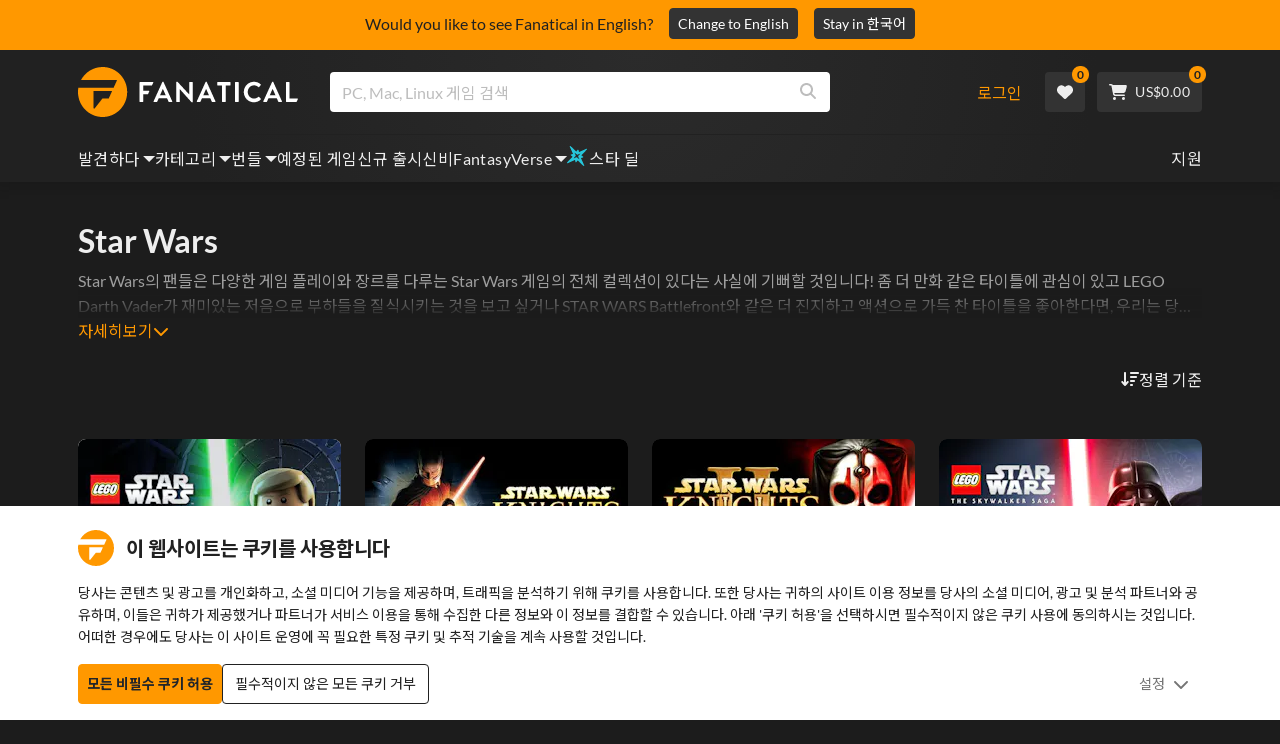

--- FILE ---
content_type: text/html; charset=utf-8
request_url: https://www.fanatical.com/ko/game/star-wars-starfighter
body_size: 137839
content:
<!DOCTYPE html><html lang="ko"><head><meta charset="utf-8"><meta httpequiv="content-language" content="ko"><meta property="og:site_name" content="Fanatical"><meta property="og:type" content="website"><meta name="twitter:card" content="summary_large_image"><meta name="twitter:site" content="@Fanatical"><meta name="twitter:creator" content="@Fanatical"><meta name="viewport" content="width=device-width,initial-scale=1"><title>Fanatical</title><link href="https://w2m9492ddv-dsn.algolia.net" rel="preconnect" crossorigin=""><link href="https://ef.fanatical.com" rel="preconnect" crossorigin=""><link href="https://connect.facebook.net" rel="preconnect" crossorigin=""><link href="https://js-agent.newrelic.com" rel="preconnect" crossorigin=""><link href="https://www.gstatic.com" rel="preconnect" crossorigin=""><link href="https://sentry.io" rel="preconnect" crossorigin=""><link href="https://accounts.google.com" rel="preconnect" crossorigin=""><link rel="manifest" href="/manifest.json"><link rel="preconnect" href="https://fonts.gstatic.com"><link rel="preload" href="https://fonts.googleapis.com/css2?family=Montserrat:wght@300;
    400;700;900&amp;display=swap" as="style" onload="this.onload=null,this.rel=&quot;stylesheet&quot;"><script>!function(e,t,a,n,g){e[n]=e[n]||[],e[n].push({"gtm.start":(new Date).getTime(),event:"gtm.js"});var m=t.getElementsByTagName(a)[0],r=t.createElement(a);r.async=!0,r.src="https://www.googletagmanager.com/gtm.js?id=GTM-KX5XG73",m.parentNode.insertBefore(r,m)}(window,document,"script","dataLayer")</script><script>window.GlobalSnowplowNamespace=window.GlobalSnowplowNamespace||[],window.GlobalSnowplowNamespace.push("snowplow"),window.snowplow=function(){(window.snowplow.q=window.snowplow.q||[]).push(arguments)},window.snowplow.q=window.snowplow.q||[],window.snowplow("newTracker","cf","ij.fanatical.com",{appId:"FanaticalReact",cookieDomain:".fanatical.com",contexts:{webPage:!1,performanceTiming:!1}});const sMatch=(" "+document.cookie).match(new RegExp("[; ]sp=([^\\s;]*)")),networkId=sMatch?unescape(sMatch[1]):"";window.snowplow("trackStructEvent","pageload","pageload",networkId),function(e,o,n,a,w,d,i,s){for(k in e.moengage_object=w,t={},q=function(o){return function(){(e.moengage_q=e.moengage_q||[]).push({f:o,a:arguments})}},f=["track_event","add_user_attribute","add_first_name","add_last_name","add_email","add_mobile","add_user_name","add_gender","add_birthday","destroy_session","add_unique_user_id","moe_events","call_web_push","track","location_type_attribute"],h={onsite:["getData","registerCallback"]},f)t[f[k]]=q(f[k]);for(k in h)for(l in h[k])null==t[k]&&(t[k]={}),t[k][h[k][l]]=q(k+"."+h[k][l]);d=o.createElement(n),i=o.getElementsByTagName(n)[0],d.async=1,d.src="https://cdn.moengage.com/webpush/moe_webSdk.min.latest.js",i.parentNode.insertBefore(d,i),e.moe=e.moe||function(){return s=arguments[0],t},d.onload=function(){s&&(e[w]=moe(s))}}(window,document,"script",0,"Moengage")</script><link rel="icon" sizes="192x192" href="https://cdn.fanatical.com/production/icons/fanatical-icon-android-chrome-192x192.png"><link rel="apple-touch-icon" sizes="180x180" href="https://cdn.fanatical.com/production/icons/fanatical-icon-apple-touch-icon-180x180.png"><link rel="apple-touch-icon" sizes="152x152" href="https://cdn.fanatical.com/production/icons/fanatical-icon-apple-touch-icon-152x152.png"><link rel="apple-touch-icon" href="https://cdn.fanatical.com/production/icons/fanatical-icon-apple-touch-icon-120x120.png"><link rel="shortcut icon" type="image/png" sizes="32x32" href="https://cdn.fanatical.com/production/icons/favicon-32x32.png"><link rel="shortcut icon" href="https://cdn.fanatical.com/production/icons/favicon.ico"><link rel="mask-icon" href="https://cdn.fanatical.com/production/icons/pinned-icon.svg" color="#222222"><meta name="theme-color" content="#212121"><link rel="chrome-webstore-item" href="https://chromewebstore.google.com/detail/fanatical-pc-game-price-c/fifbkhhgkgphkjjnjkgdfknbkkgapnca"><meta name="robots" content="max-snippet:-1, max-video-preview:-1, max-image-preview:large"><script id="locale">window.locale = 'ko';
      window.translations = {".redeemgiftshare.giftredeemlink":"받는 사람 선물 교환 링크",".steam-modal-question.answerthree":"Steam 계정이 제한되었을 수 있습니다. 무제한 Steam 계정은 Steam 상점 내에서 최소 $5.00 USD를 사용한 계정입니다. 귀하의 계정이 무제한이고 연결하는 데 문제가 있는 경우 여기에서 지원 팀에 문의할 수 있습니다 {link}.",".wishlistsharecopyfield.wishlistlink":"위시리스트 링크","AsterixProducts.seoBlurb":"갈리아에 오신 것을 환영합니다! 아스테릭스, 오벨릭스, 그리고 용감무쌍한 갈리아 마을 사람들과 함께 로마인들을 따돌리고, 새로운 땅을 탐험하며, 엄청난 웃음을 선사하세요. 만화 옴니버스 에디션은 전설적인 모험담을 한 권의 최고의 컬렉션으로 담아내어, 새로운 독자와 오랜 팬 모두에게 완벽한 작품입니다! 레지스탕스에 합류할 준비가 되셨나요?","AsterixProducts.title":"아스테릭스 & 오벨릭스 옴니버스","AutoFAQs.aAge":"{ageRatingBoard}에 따르면 {productName} {ageInYears} 세 이상의 플레이어에게 적합합니다.","AutoFAQs.aCategory":"예, 광신적인 사용자가 {productName} {categoryName}로 태그했습니다.","AutoFAQs.aCriticRecommends":"Metacritic에 대한 비평가 중 {percentRecommended}%가 {productName}추천합니다. 메타스코어는 100점 만점에 {ratingScore} 점입니다.","AutoFAQs.aCriticRecommendsAcclaimed":"예, {productName} 광범위한 비판적 합의를 가지고 있습니다.","AutoFAQs.aDeckSupportPlayable":"예, {productName} 은 Steam Deck이 완전히 검증되지 않았지만 게시자는 Steam Deck에서 '재생 가능'하다고 말합니다.","AutoFAQs.aDeckSupportUnsupported":"아니요, {productName} 은 현재 Steam Deck에서 플레이할 수 없습니다.","AutoFAQs.aDeckSupportVerified":"예, {productName} 은 Steam Deck 인증을 받았습니다.","AutoFAQs.aDevelopers":"{productName} {developersList}에 의해 개발되었습니다.","AutoFAQs.aDifficultyEasy":"GameFAQ 사용자 중 {easyPercentage}%는 {productName} 이 간단하거나 쉽다고 답했습니다.","AutoFAQs.aDifficultyHard":"GameFAQ 사용자 중 {hardPercentage}%는 {productName} 이 힘들거나 용서하기 어렵다고 말했습니다.","AutoFAQs.aDifficultyJustRight":"GameFAQ 사용자 중 {justRightPercentage}%가 난이도가 딱 좋다고 답했습니다.","AutoFAQs.aDifficultyPrefixEasy":"편안하게 즐기세요!","AutoFAQs.aDifficultyPrefixHard":"도전할 준비가 되셨나요?","AutoFAQs.aDifficultyPrefixJustRight":"중간 어딘가.","AutoFAQs.aDlc":"{baseGameName} 에 사용 가능한 DLC에는 {dlcList}포함됩니다.","AutoFAQs.aDlcParent":"예, {productName}플레이하려면 동일한 플랫폼에서 {baseGameName} 필요합니다.","AutoFAQs.aEditionContents":"{editionName} 에는 다음이 포함됩니다.","AutoFAQs.aEditionsCount":"{editionCount} 에디션이 있습니다. 그들은 {editionNameList}","AutoFAQs.aFeature":"예. {productName} 에 {featureName}있는 것으로 태그된 열광적인 사용자","AutoFAQs.aGenre":"{productName} {genreList}로 태그한 열광적인 사용자","AutoFAQs.aHeadsetList":"{productName} 다음 VR 헤드셋에서 재생할 수 있습니다.","AutoFAQs.aHeadsetSingle":"예, {productName} {headsetName}지원합니다.","AutoFAQs.aLinux":"예, {productName} Linux를 지원합니다.","AutoFAQs.aMac":"예, {productName} MacOS를 지원합니다.","AutoFAQs.aOtherDlc":"{baseGameName} 에 사용 가능한 DLC에는 {dlcList}포함됩니다.","AutoFAQs.aPlayTime":"GameFAQ 사용자의 평균 플레이 시간은 {averageHours} 시간입니다.","AutoFAQs.aPlayTimeExtra":"{userPercentage}%의 사용자가 {numberOfHours} 시간 이상 {productName} 플레이했습니다.","AutoFAQs.aPublishers":"{productName} 은 {publishersList}에 의해 게시됩니다.","AutoFAQs.aReleasePost":"{productName} {releaseDate}에 출시되었습니다.","AutoFAQs.aReleasePre":"{productName} {releaseDate}부터 사용할 수 있습니다.","AutoFAQs.aReleasePreEarly":"{productName} {earlyAccessDate}의 Early Access로 사용할 수 있습니다. {releaseDate}일 정식 출시된다.","AutoFAQs.aReleasePreEarlyNow":"{productName} 은 현재 Early Access로 이용 가능합니다. {releaseDate}에 완전히 출시됩니다.","AutoFAQs.aTheme":"{productName} {themeList}로 태그한 열광적인 사용자","AutoFAQs.aUserRecommends":"{percentRecommended}%의 Fanatical 사용자가 {productName}추천합니다. 평균 리뷰 점수는 {ratingScore}입니다.","AutoFAQs.aVrRequiredNo":"아니요, VR은 {productName}에서 선택 사항입니다.","AutoFAQs.aVrRequiredYes":"예, {productName} 은 VR 전용입니다.","AutoFAQs.aisGood":"예, Fanatical 사용자 중 {percentRecommendedUser}%와 Metacritic 비평가 중 {percentRecommendedCritic}%가 {productName}추천합니다.","AutoFAQs.qAge":"{productName}의 연령 등급은 무엇입니까?","AutoFAQs.qCategory":"{productName} {categoryName}인가요?","AutoFAQs.qCriticRecommends":"{productName} 이 비평가들의 호평을 받았나요?","AutoFAQs.qDeckSupport":"Steam Deck에서 {productName} 플레이할 수 있나요?","AutoFAQs.qDevelopers":"{productName}개발한 사람은 누구인가?","AutoFAQs.qDifficulty":"{productName}은 얼마나 어려운가요?","AutoFAQs.qDifficultyEasy":"{productName} 은 쉬운가요?","AutoFAQs.qDifficultyHard":"{productName} 은 어렵나요?","AutoFAQs.qDlc":"{baseGameName}에는 어떤 DLC를 사용할 수 있나요?","AutoFAQs.qDlcParent":"{productName}플레이하려면 기본 게임이 필요합니까?","AutoFAQs.qEarlyAccess":"{productName}의 Early Access는 언제입니까?","AutoFAQs.qEditionContents":"{editionNameFull}과 함께 제공되는 것은 무엇입니까?","AutoFAQs.qEditionsCount":"{baseGameName} 의 판본은 몇 개입니까?","AutoFAQs.qFeature":"{productName} 에는 {featureName}있습니까?","AutoFAQs.qGenre":"{productName}은 어떤 장르인가요?","AutoFAQs.qHeadsetList":"{productName}에서는 어떤 VR 헤드셋을 지원하나요?","AutoFAQs.qHeadsetSingle":"{productName} 대 {headsetName}로 플레이할 수 있나요?","AutoFAQs.qLinux":"Linux에서 {productName} 플레이할 수 있나요?","AutoFAQs.qMac":"MacOS에서 {productName} 플레이할 수 있나요?","AutoFAQs.qMacSpec":"{productName}플레이하려면 어떤 Mac 하드웨어가 필요합니까?","AutoFAQs.qMacSpecMin":"{productName}에 대한 최소 Mac 하드웨어 사양은 무엇입니까?","AutoFAQs.qMacSpecRec":"{productName}에 권장되는 Mac 하드웨어 사양은 무엇입니까?","AutoFAQs.qOtherDlc":"{baseGameName}에는 또 어떤 DLC가 있나요?","AutoFAQs.qPlayTime":"{productName}플레이하는 데 얼마나 걸리나요?","AutoFAQs.qPreorderBonus":"{productName}의 사전 주문 보너스는 무엇입니까?","AutoFAQs.qPublishers":"{productName} 은 누구에 의해 출판되었나요?","AutoFAQs.qReleasePost":"{productName} 언제 출시됐나요?","AutoFAQs.qReleasePre":"{productName} 언제 출시되나요?","AutoFAQs.qSpec":"{productName}플레이하려면 어떤 PC 하드웨어가 필요합니까?","AutoFAQs.qSpecMin":"{productName}의 최소 PC 하드웨어 사양은 무엇입니까?","AutoFAQs.qSpecRec":"{productName}에 권장되는 PC 하드웨어 사양은 무엇입니까?","AutoFAQs.qTheme":"{productName} 에는 어떤 테마가 있나요?","AutoFAQs.qUserRecommends":"사용자는 {productName}에 대해 어떻게 생각합니까?","AutoFAQs.qVrRequired":"{productName}플레이하려면 VR이 필요한가요?","AutoFAQs.qisGood":"{productName} 은 좋은 게임인가요?","BadgeSlash.label.bundle":"독점 번들","BadgeSlash.label.buynow":"지금 구매","BadgeSlash.label.category":"카테고리 세일","BadgeSlash.label.downloadandplay":"다운로드 및 플레이","BadgeSlash.label.earlyaccess":"사용 가능 {date}","BadgeSlash.label.earlyaccess,now":"지금","BadgeSlash.label.flashdeal":"플래시딜","BadgeSlash.label.franchisesale":"프랜차이즈 판매","BadgeSlash.label.just-launched":"방금 출시됨","BadgeSlash.label.new":"새로운","BadgeSlash.label.preorder":"릴리스 {date}","BadgeSlash.label.publishersale":"퍼블리셔 세일","BadgeSlash.label.sitewide":"사이트 전체 판매","BadgeSlash.label.stardeal":"스타 딜","BundleGameDetails.UserRatings":"{userReviewTotalRatings} 사용자 평가","BundleRedesignTierBoxes.bestvalue":"최고의 가치","BundleRedesignTierBoxes.products":"{count} 제품","BundleRedesignTieredProducts.products":"{count} 제품","BundleRedesignTieredProducts.recommendedForYou":"당신에게 추천하는","CartMoveToWishlist.addtowishlist":"위시리스트로 이동","CartMoveToWishlist.cancel":"취소","CartMoveToWishlist.messageOne":"위시리스트로 옮기면 판매가 시작되거나 번들에 추가될 때 알려드리겠습니다.","CartMoveToWishlist.messageTwo":"위시리스트를 가족이나 친구와 공유할 수도 있으므로 매번 완벽한 선물을 받을 수 있습니다!","CartMoveToWishlist.title":"이 항목을 위시리스트로 이동하시겠습니까?","CharityLeaderboard.title":"최우수 사용자 리더보드","DateOfBirth.day":"일","DateOfBirth.error.day":"요일을 선택하세요.","DateOfBirth.error.month":"월을 선택하세요.","DateOfBirth.error.year":"연도를 선택하세요.","DateOfBirth.month":"월","DateOfBirth.year":"년도","DonationTotal.Heading.donated":"기증","DonationTotal.Heading.donated-so-far":"지금까지 기부","DonationTotal.SoldOut.copy":"기부해주신 모든 분들께 감사드립니다. 놓쳤지만 여전히 {charityName}의 작업을 지원하기 위해 기부하고 싶다면 {link} 의 웹사이트로 이동하세요.","DonationTotal.SoldOut.copy.link":"여기를 클릭하세요","DonationTotal.SoldOut.copynodonationlink":"기부해주신 모든 분들께 감사드립니다.","DonationTotal.SoldOut.title":"죄송합니다. 이 묶음은 현재 품절되었습니다.","DonationTotal.SubText.topdonation":"최고 기부: {topDonaterName} {topDonaterPrice}","DonationTotal.viewleaderboard":"리더보드 보기","E000":"누락된 AnonId","E001":"이메일 주소를 입력 해주세요","E002":"유효한 이메일 주소를 입력하세요","E003":"비밀번호를 입력하세요","E004":"더 강력한 비밀번호를 선택하세요","E005":"비밀번호는 100자 미만이어야 합니다.","E006":"유효한 이메일 주소를 입력하세요","E007":"유효한 이메일 주소를 입력하세요","E100":"이메일 또는 비밀번호가 정확하지 않음","E201":"비밀번호를 재설정해주세요.","E202":"알 수 없는 암호 오류","E301":"이 이메일 주소를 사용하는 계정이 이미 존재합니다.","E401":"Facebook 누락된 데이터","E402":"페이스북 인증 실패","E403":"이 이메일 주소를 사용하는 계정이 이미 존재합니다. 비밀번호로 로그인하거나 매직 로그인을 사용하거나 비밀번호를 재설정하세요.","E501":"로그인에 실패했습니다. 로그인 시도 간격을 더 길게 하십시오.","E502":"예기치 않은 오류가 발생했습니다.","E601":"2단계 코드가 올바르지 않음","E602":"잘못된 토큰","E701":"Google 누락 데이터","E702":"Google 유효성 검사 실패","E703":"현재 환경에서는 쿠키가 활성화되어 있지 않습니다.","E800":"팬덤 로그인 예기치 않은 오류 - 다시 시도하거나 다른 로그인 방법을 시도하십시오.","E8000":"누락된 AnonId","E8004":"표시 이름에는 불쾌감을 주는 단어가 포함되어서는 안 됩니다.","E801":"팬덤 로그인 데이터 누락 - 다시 시도하거나 다른 로그인 방법을 시도하십시오","E802":"팬덤 로그인 실패 - 다시 시도하거나 다른 로그인 방법을 시도하십시오","E803":"팬덤 계정이 확인되지 않았습니다. Fandom에 이메일을 확인하고 다시 로그인을 시도하거나 다른 로그인 방법을 시도하십시오","ExtensionMidPageBanner.assistant":"PC 게임 가격 비교","ExtensionMidPageBanner.browserextension":"브라우저 확장","ExtensionMidPageBanner.bullet.five":"안전하고 안전한 브라우저 확장","ExtensionMidPageBanner.bullet.four":"독점 할인","ExtensionMidPageBanner.bullet.one":"탐색하면서 가격을 비교해보세요","ExtensionMidPageBanner.bullet.three":"향상된 개인 정보 보호","ExtensionMidPageBanner.bullet.two":"쿠폰 자동 적용","ExtensionMidPageBanner.button.try-now":"지금 설치하기","ExtensionMidPageBanner.fanatical":"Fanatical","ExtensionMidPageBanner.fanaticalassistant":"Fanatical PC 게임 가격 비교","ExtensionMidPageBanner.new-and-improved":"새롭고 향상된","ExtensionMidPageBanner.text.intro":"The Fanatical Extension으로 많은 혜택을 놓치지 마세요","FeaturedTab.messageBlock.lastChance":"지금 선주문하세요","FeaturedTab.messageBlock.outnow":"지금 밖으로","GamingHubHeader.introText.p1":"새로운 게임 대시보드를 사용하여 어디에서나 사용자 지정하고 훈련하고 승리하십시오.","GamingHubHeader.introText.p2":"모든 Windows 10 및 11 PC에서 사용할 수 있습니다.","GamingHubHeader.title":"오멘 게이밍 허브","GamingHubHeader.title.introducing":"소개","HallOfFame.sofar":" 지금까지","HowToGiftBanner.heading":"게임을 선물하는 방법","HowToGiftBanner.heading-gift-card":"제품을 선물하는 방법","HowToGiftBanner.link.large":"기프트 가이드로 돌아가기","HowToGiftBanner.modal.button.close":"닫다","HowToGiftBanner.modal.heading":"게임을 선물하는 방법","HowToGiftBanner.point.mobile":"간단한 몇 단계만으로 게임을 디지털 방식으로 선물하는 방법을 알아보세요.","HowToGiftBanner.point.one.text":"완벽한 선물을 찾아 장바구니에 추가하세요. Checkout에서 '이 주문 선물하기' 확인란을 선택했는지 확인하세요.","HowToGiftBanner.point.one.title":"장바구니에 담기","HowToGiftBanner.point.three.text":"평소처럼 구매를 완료하고 휴식을 취하세요! 필요한 경우 계정 영역에서 세부 정보를 수정할 수 있습니다.","HowToGiftBanner.point.three.title":"주문 완료","HowToGiftBanner.point.two.text":"받는 사람 세부 정보를 입력하고 개인 메시지를 작성하고 테마를 선택하고 선물이 도착할 날짜를 설정합니다.","HowToGiftBanner.point.two.title":"맞춤 선물","HpOmenGamingHub.button.find-out-more":"징조에서 다운로드","HpOmenGamingHub.text.unlock-games":"게임 잠금 해제: OMEN Gaming Hub를 사용하면 새 게임을 무료로 잠금 해제할 수 있습니다. 게임은 매주 업데이트되므로 항상 플레이할 게임이 있습니다. 현재 미국, 중국, 영국, 인도 및 멕시코에서만 사용할 수 있습니다.","HybridSaleContent.browse.game-bundles":"게임 번들","HybridSaleContent.browse.game-under-five":"{price}미만 게임","HybridSaleContent.browse.multiplayer":"멀티플레이어 게임","HybridSaleContent.browse.new-and-upcoming":"출시 예정 및 신규 출시","HybridSaleContent.browse.steam-deck-games":"Steam Deck 게임","HybridSaleContent.browse.top-deals":"{name} 거래","HybridSaleContent.heading.explore":"PC 게임 할인 살펴보기","HybridSaleContent.heading.explore.sale":"{saleDisplayName}을 탐색해보세요","MyGamesSection.button.find-out-more":"징조에서 다운로드","MyGamesSection.label.my-games":"내 게임","MyGamesSection.subtitle.game-time":"경기 시간","MyGamesSection.subtitle.launcher":"발사통","MyGamesSection.text.game-time":"게임 시간 기능으로 게임 시간을 관리하세요. '끝났다'고 말하기 전까지는 게임이 끝난 게 아닙니다.","MyGamesSection.text.launcher":"더 많이 놀고, 숨바꼭질은 줄였습니다. 대시보드는 라이브러리에서 게임을 찾고 실행하는 가장 간편한 방법입니다.","MyGamesSection.title.longer":"더 길게.","MyGamesSection.title.play":"놀다","MyGamesSection.title.play-better":"더 잘 플레이하세요.","MyGamesSection.title.wherever":"대체 어디로.","MyWishlist.recommededforyou":"귀하를 위한 추천","OnSalePage.seodesc":"750개 이상의 최고 퍼블리셔가 제공하는 훌륭한 PC, Mac 및 Linux 게임의 최고 판매자. 최고의 최신 게임을 찾고 있든, 독점 번들 중 하나를 찾고 있든, 우리는 Fanatical을 통해 항상 지구상에서 가장 좋은 거래를 제공합니다.","OnSalePage.seotitle":"PC 게임 할인 - 게임 및 Steam 키 할인","OperaGxCard.bullets.four":"무료 VPN 내장.","OperaGxCard.bullets.one":"RAM을 80% 적게 사용합니다.","OperaGxCard.bullets.three":"사이드바에 Twitch와 Discord가 통합되었습니다.","OperaGxCard.bullets.two":"CPU, RAM 및 네트워크 제한기.","OperaGxCard.button.download":"무료 다운로드","OperaGxCard.button.more":"지금 다운로드","OperaGxCard.button.no":"아니요, 고맙습니다","OperaGxCard.heading":"Opera GX: 게이머를 위한 브라우저","OperaGxCard.install":"무료로 경품에 포함됩니다! 모바일과 데스크탑에서 비교할 수 없는 게임과 브라우징 경험을 누려보세요.","OperaGxCard.modal.text":"모바일과 데스크톱에서 탁월한 게임과 검색 경험을 느껴보세요.","OperaGxCard.modal.title":"Opera GX: 게이머를 위한 브라우저","PAP000":"결제에 예상치 못한 문제가 발생했습니다. 다시 시도하거나 지원팀에 문의하세요.","PAP001":"ApplePay는 이 주문을 거부했습니다. 이는 잘못된 카드 정보를 포함하여 여러 가지 이유로 발생할 수 있습니다. 다시 시도하거나 지원팀에 문의하세요.","PAP002":"ApplePay에 예상치 못한 문제가 발생했습니다. 다시 시도하거나 지원팀에 문의하세요.","PAP003":"ApplePay를 로드할 수 없습니다. 다른 결제 수단을 사용해 보세요.","PB001":"일부 필수 결제 세부정보가 누락되었습니다.","PB002":"결제 세부정보를 저장하는 중에 오류가 발생했습니다. 다시 시도해 주세요.","PB003":"잘못된 청구 필드","PC001":"카드 소유자 이름을 입력해야 합니다.","PE000":"결제에 예상치 못한 문제가 발생했습니다. 다시 시도하거나 지원팀에 문의하세요.","PE001":"주문을 찾을 수 없습니다. 다시 시도해 주세요","PE002":"결제 세부정보에 문제가 있습니다. 다시 시도해 주세요","PE003":"로그인한 사용자 계정이 결제 중에 변경되었습니다. 다시 시도해 주세요","PE004":"결제 중에 ip 주소가 변경되었습니다. 다시 시도해 주세요","PE005":"결제를 완료할 수 없습니다. 다시 시도하거나 지원 부서에 문의하세요.","PE006":"결제를 완료할 수 없습니다. 다시 시도하거나 지원 부서에 문의하세요.","PE007":"결제 수단을 기본으로 설정할 수 없습니다.","PE008":"결제 프로세스 시간이 초과되었습니다. 주문을 다시 제출하십시오.","PES000":"바우처에 예상치 못한 문제가 발생했습니다. 지원팀에 문의하세요.","PES001":"주문을 찾을 수 없음","PES002":"이미 처리된 주문","PES003":"주문이 유효하지 않음","PGD000":"결제에 예상치 못한 문제가 발생했습니다. 다시 시도하거나 지원팀에 문의하세요.","PGD001":"주문을 찾을 수 없습니다. 다시 시도해 주세요","PGD002":"주문을 찾을 수 없습니다. 다시 시도해 주세요","PGD003":"결제를 완료할 수 없습니다. 다시 시도하거나 지원 부서에 문의하세요.","PGD004":"결제 제공업체가 이 주문을 거부했습니다. 이는 잘못된 카드 정보를 포함하여 여러 가지 이유로 발생할 수 있습니다. 다시 시도하거나 지원팀에 문의하세요.","PGP000":"결제에 예상치 못한 문제가 발생했습니다. 다시 시도하거나 지원팀에 문의하세요.","PGP001":"Google Pay가 이 주문을 거부했습니다. 이는 잘못된 카드 정보를 포함하여 여러 가지 이유로 발생할 수 있습니다. 다시 시도하거나 지원팀에 문의하세요.","PGP002":"Google Pay에 예상치 못한 문제가 발생했습니다. 다시 시도하거나 지원팀에 문의하세요.","PGP003":"Google Pay를 로드할 수 없습니다. 다른 결제 수단을 사용해 보세요.","PP000":"Paypal 결제에 예상치 못한 문제가 발생했습니다. 다시 시도하거나 지원팀에 문의하세요.","PP001":"Paypal 결제에 예상치 못한 문제가 발생했습니다. 다시 시도해 주세요.","PP002":"Paypal 결제를 취소했습니다. 다시 시도하거나 다른 방법을 선택하세요.","PPP000":"PayPal 결제에 예상치 못한 문제가 발생했습니다. 다시 시도하거나 다른 결제 수단을 선택하세요.","PPS002":"결제 세부정보에 문제가 있습니다. 다시 시도해 주세요","PSC000":"저장된 카드를 제거하지 못했습니다. 지원팀에 문의하세요.","PSC001":"저장된 카드를 제거하지 못했습니다. 사용자 참조를 찾을 수 없습니다. 다시 시도해 주세요","PSC002":"저장된 카드를 제거하지 못했습니다. 카드 참조를 찾을 수 없습니다. 다시 시도해 주세요","PSC003":"저장된 카드를 제거하는 중 오류가 발생했습니다. 다시 시도하거나 지원팀에 문의하세요.","PageNotFound.header.button":"홈페이지로 이동","PageNotFound.header.h1":"이런! 페이지를 찾을 수 없습니다!","PageNotFound.header.text":"원하시는 페이지를 찾을 수 없습니다. 위의 검색창을 이용하거나 홈페이지로 이동해 보세요.","PageNotFound.search-hits.title":"당신이 찾고 있던 것이 바로 여기에 있습니다.","PageNotFound.top-sellers.title":"우리의 최고 판매 제품을 살펴보세요","PeakPerformance.button.find-out-more":"징조에서 다운로드","PeakPerformance.button.watch-video":"비디오를보다","PeakPerformance.label":"옵티마이저","PeakPerformance.text":"RAM을 확보하고 CPU, GPU 등을 제어하여 시스템을 원활하게 실행하십시오.","PeakPerformance.title.get-peak":"정점을 찍다","PeakPerformance.title.performance":"성능","PickAndMixAddAll.addall":"{price}에 대해 모두 추가","PickAndMixAddAll.button.addalltocart":"모두 추가","PickAndMixAddAll.button.removeallfromcart":"모두 제거","PickAndMixCard.details":"세부 정보","PickAndMixCard.productdetails":"제품 세부 정보","PickAndMixDesktopLayout.coupon.description":"{price} 이상을 지출하면 최대 10개 트랙을 사용할 수 있는 무료 쿠폰을 즉시 받을 수 있으며, 이 쿠폰은 주문에 자동으로 추가됩니다.","PickAndMixDesktopLayout.dlc.description.parent":"이 콘텐츠를 플레이하려면 동일한 플랫폼에서 {parent} 이 필요합니다.","PickAndMixDesktopLayout.dlc.title":"다운로드 가능한 콘텐츠.","PickAndMixDesktopLayout.freecoupon.title":"무료 쿠폰:","PickAndMixDesktopLayout.savemoremessage":"{savingText}에서 나만의 번들을 만드세요. {bundleType} 을 추가하여 절약을 시작하세요. 더 많이 추가할수록 더 많이 절약할 수 있습니다!","PickAndMixDesktopLayout.savingText":"{firstTierPrice}에 대해 {firstTierQuantity}","PickAndMixMobileLayout.coupon.description":"{price} 이상을 지출하면 최대 10개 트랙을 사용할 수 있는 무료 쿠폰을 즉시 받을 수 있으며, 이 쿠폰은 주문에 자동으로 추가됩니다.","PickAndMixMobileLayout.dlc.description.parent":"이 콘텐츠를 플레이하려면 동일한 플랫폼에서 {parent} 이 필요합니다.","PickAndMixMobileLayout.dlc.title":"다운로드 가능한 콘텐츠.","PickAndMixMobileLayout.freecoupon.title":"무료 쿠폰:","PickAndMixMobileLayout.savemoremessage":"{savingText}에서 나만의 번들을 만드세요. {bundleType} 을 추가하여 절약을 시작하세요. 더 많이 추가할수록 더 많이 절약할 수 있습니다!","PickAndMixMobileLayout.savingText":"{firstTierPrice}에 대해 {firstTierQuantity}","PickAndMixNoProducts.regionLocked.other":"다음은 귀하가 사용할 수 있는 다른 훌륭한 번들 중 일부입니다.","PickAndMixNoProducts.regionLocked.title":"죄송합니다. 해당 지역에서는 {name} 사용할 수 없습니다.","PickAndMixProductPage.aboutTitle":"이 번들 정보","PickAndMixSubtotal.gotocart":"장바구니로 이동","PickAndMixSubtotal.subtotal":"소계","PickAndMixTierBoxes.bestvalue":"최고의 가치","PickAndMixTierBoxes.peritem":"품목 당","PicksForYouGetStartedModal.point1text":"귀하의 위시리스트, 구매 내역, 검색 기록을 기반으로 한 개인화된 대기열입니다.","PicksForYouGetStartedModal.point1title":"새로운 게임을 발견하세요","PicksForYouGetStartedModal.point2text":"장바구니나 위시리스트에 추가하거나 다음 추천으로 건너뛰세요.","PicksForYouGetStartedModal.point2title":"간단한 작업","PicksForYouGetStartedModal.point3text":"더 많은 상호작용이 있을수록 모든 선택은 더욱 스마트해집니다.","PicksForYouGetStartedModal.point3title":"당신을 위해 맞춤 제작","PicksForYouGetStartedModal.startexploring":"탐색을 시작하세요","PicksForYouGetStartedModal.title":"Fanatical Picks for You에 오신 것을 환영합니다","PnmSelectedGameCollapsible.itemsaddedtoyourbundle":"번들에 추가된 항목이 여기에 표시됩니다.","PnmSelectedGameCollapsible.selecteditems":"선택한 항목","PreferenceCard.switch":"{switchText}","PreferenceCard.title":"{title}","ProductDLCPage.description":"{productName} 에 사용 가능한 모든 DLC를 탐색하여 좋아하는 PC 게임을 최대한 활용하세요.","ProductDLCPage.editionTitle":"모든 {productName} 에디션","ProductDLCPage.seotitle":"{productName} DLC","ProductDLCPage.title":"{productName} DLC","ProductListingControls.button.filter.hide":"필터 숨기기","ProductListingControls.button.filter.show":"필터","ProductListingControls.resultcount":"{resultCount} 결과","ProductListingControls.showing-results":"{number} 제품 표시","ProductListingControls.sort.label":"종류:","ProductListingModal.clear":"필터 지우기","ProductListingModal.modal.button.view":"{number} 결과 보기","ProductListingModal.modal.header":"필터","ProductListingPage.clear":"필터 지우기","ProductPanel.messageBlock.lastChance":"구할 수 있는 마지막 기회","ProductsMegaMenuTabLink.label.new":"새로운","Recommended.header":"광적인 게이머 추천","SPD001":"결제 수단을 로드하는 중에 오류가 발생했습니다. 다시 시도해 주세요.","SquadUp.button.explore-oasis-live":"오아시스 라이브 살펴보기","SquadUp.button.watch-video":"비디오를보다","SquadUp.label":"오아시스 라이브 소개","SquadUp.subtitle":"경기 시간","SquadUp.text":"친구와 함께 플레이할 수 있는 가상 공간입니다. 함께 놀아 라. 함께 쓰레기에 대해 이야기하십시오. 함께 전투.","SquadUp.title":"분대를 구성하십시오. 갑시다.","StandardUpsellModal.UserRatings":"{userReviewTotalRatings} 사용자 평가","StandardUpsellModal.adding":"추가","StandardUpsellModal.addtocart":"장바구니에 담기","SuspiciousCountryChallenge.country-further":"방금 보낸 이메일을 열고 아래 상자에 6자리 인증 코드를 입력하세요.","SuspiciousCountryChallenge.country-intro":"죄송합니다. 실제로 당신이 맞는지 확인해야 합니다.","SuspiciousCountryChallenge.country-title":"국가 확인","TMP1":"현재 결제 시스템을 업그레이드하고 있습니다. 몇 분 후에 다시 시도해 주세요.","TieredUpsellModal.shopall":"모든 판매 쇼핑","TieredUpsellModal.spend":"경비","TieredUpsellModal.spend12":"무료 미스터리 게임","TieredUpsellModal.spend20":"무료 \"매우 긍정적인\" 미스터리 게임","TieredUpsellModal.spend30":"무료 \"압도적으로 긍정적인\" 미스터리 게임","ValidCoupon.button.apply":"쿠폰 적용","ValidCoupon.button.exclusions-apply":"제외 사항이 적용됩니다.","ValidCoupon.description.min-spend":"최소 {min}을(를) 소비할 때","ValidCoupon.description.money":"코드 {code} {minSpend}를 사용하여 {money} 을 절약하세요. {exclusionsApply}","ValidCoupon.description.percent":"코드 {code} {minSpend}를 사용하면 {percent}% 할인받으세요. {exclusionsApply}","VisibleVoucher.button.apply":"쿠폰 적용","VisibleVoucher.button.exclusions":"예외 적용","VisibleVoucher.modal.button.close":"닫다","VisibleVoucher.modal.title":"쿠폰 이용 약관","VisibleVoucher.text.save-extra":"추가 비용 절감","VoucherDeliveryBanner.button-text":"더 알아보기","VoucherDeliveryBanner.emailedToYou":"구매 시 이메일을 통해 쿠폰을 받으세요. 제외사항이 적용됩니다","VoucherDeliveryBanner.modal.terms.sub":"이 쿠폰을 받으려면 다음 조건을 충족하는 주문을하십시오.","VoucherDeliveryBanner.modal.terms.title":"쿠폰 자격 조건","VoucherDeliveryBanner.offnextOrder":"다음 주문 취소","WeeklyGames.button.find-out-more":"징조에서 다운로드","WeeklyGames.label":"보상","WeeklyGames.subtitle.unlock-games":"게임 잠금 해제","WeeklyGames.subtitle.win-prizes":"상금 획득","WeeklyGames.text.win-prizes":"좋아하는 게임을 플레이하는 것만으로 독점 상품으로 보상을 받으세요. OMEN Gaming Hub를 활성화하고 일일 챌린지에 참여하여 게임 내 아이템과 실제 상품을 획득하세요. 오늘 승리를 시작하십시오.","WeeklyGames.title":"매주 게임 승리","WelcomeNewUser.secondPurchase":"+ 두 번째 구매 시 5% 할인을 받을 수 있습니다.","WelcomeNewUser.smallprint":"전체 이용약관 적용","WelcomeNewUser.title":"최고의 PC 게임, 신규 출시 및 엄청난 할인을 제공합니다.","WelcomeNewUser.viewButton":"지금 보기","WishlistCard.add_to_cart":"장바구니에 담기","WishlistCardDeleteBtn.addtoyourwishlist":"위시리스트에 추가","WishlistCardDeleteBtn.delete":"삭제","about.focus.body":"영국에 본사를 둔 Fanatical은 월간 사용자 3억 5천만 명 이상을 보유한 세계 최대 팬 플랫폼 Fandom이 소유 및 운영하고 있습니다. Focus는 30년 이상 다양한 규모의 PC 개발사 및 퍼블리셔와 성공적으로 협력해 왔습니다. 30명 이상의 직원이 스태퍼드셔에 있는 본사와 원격 근무를 병행하고 있습니다.","about.integrity.body":"Fanatical에서 우리는 항상 정직하게 행동할 것을 선택했습니다. 우리는 우리의 모든 제품이 공식 라이선스를 받았는지 확인하여 고객과 출판 파트너에게 혜택을 줍니다.","about.integrity.header":"우리의 무결성","about.meta":"소개 | 광적인","about.meta_description":"Fanatical은 전 세계 게이머들이 놀라운 가격으로 멋진 게임을 찾을 수 있도록 돕는 것을 사명으로 합니다. Fanatical을 통해 1,100개 이상의 퍼블리셔가 제공하는 5,000개 이상의 공식 라이선스 디지털 게임 중에서 원하는 게임을 빠르게 찾을 수 있습니다.","about.mission.body":"저희는 전 세계 게이머들이 놀라운 가격으로 멋진 게임을 찾을 수 있도록 돕는 것을 사명으로 삼고 있습니다. Fanatical을 통해 1,800개 이상의 퍼블리셔가 제공하는 16,000개 이상의 공식 라이선스 디지털 게임 중에서 원하는 게임을 빠르게 찾아보세요.","about.mission.header":"엔터테인먼트 잠금 해제","about.spash_header.subtitle":"전세계 4 백만 명이 넘는 게임 팬들이 선택했습니다.","about.spash_header.title":"우리는 광신적입니다","about.story.body":"저희는 1990년대에 저렴한 소프트웨어와 게임을 누구나 PC CD-ROM으로 이용할 수 있도록 하는 것으로 시작했습니다. 2012년에는 디지털 게임에 대한 전 세계 수요 증가에 대응하기 위해 Bundle Stars를 출시했습니다. 저희 온라인 스토어는 공식 퍼블리셔를 통해 200여 개국 게이머에게 1억 4,500만 개 이상의 키를 판매했습니다. {break}{break} 오늘날, Fandom의 일원이 된 Fanatical과 함께 저희의 여정은 계속됩니다. 저희의 목표는 변함없이 최고의 품질, 선택의 폭, 그리고 가치를 제공하는 디지털 엔터테인먼트를 제공하는 것입니다.","about.story.header":"우리의 이야기","about.talk.affiliates.body":"제휴 네트워크에 가입하세요","about.talk.affiliates.header":"계열사","about.talk.body":"우리는 항상 커뮤니티의 피드백을 사랑합니다. 에서 저희와 연락하세요","about.talk.community":"커뮤니티 그룹","about.talk.header":"우리에게 이야기","about.talk.marketing.body":"파트너십 기회","about.talk.marketing.header":"마케팅 및 홍보","about.talk.or":"또는 우리의","about.talk.publishers.body":"Fanatical과 협력","about.talk.publishers.header":"게임 개발자 및 퍼블리셔","about.talk.support":"사용자가 가지고 있는 일반적인 질문에 대한 답변을 보려면 {supportLink} 찾아보십시오. 원하는 것을 찾을 수 없는 경우 사내 지원팀이 기꺼이 도와드리겠습니다.","about.talk.supportLink":"지원 페이지","about.title":"약","about.trust.body":"우리는 고객이 말하는 만큼만 훌륭합니다. {count} 이상의 고객 리뷰와 \"우수한\" {rating} 평가를 받은 Fanatical은 최고의 독립 리뷰 서비스인 Trustpilot에서 가장 높은 평가를 받은 공식 게임 소매업체 중 하나입니다.","about.trust.header":"당신이 신뢰","about.trust.rating":"별점 5개 중 {score} 개","about.ukie.body":"우리는 영국의 게임 및 인터랙티브 엔터테인먼트 산업을 위한 무역 기구인 UKIE의 회원입니다.","about.why.body":"Fanatical은 열정적인 게이머 팀에 의해 운영됩니다. 돈을 절약하여 얼굴에 미소를 짓거나, 플레이하고 싶은 게임을 소개하는 매력적인 콘텐츠를 제작하든, 우리는 항상 귀하가 가장 좋아하는 게임 목적지 중 하나가 되도록 노력할 것입니다.","about.why.header":"우리가 광신적인 이유","account-billing.billing-details.title":"결제 세부 정보","account-billing.modal.title":"결제 세부정보 수정","account-confirm.account-confirm":"감사합니다. 귀하의 계정이 확인되었습니다","account-confirm.header.confirm":"계정 확인","account-confirm.registering":"Fanatical에 등록해 주셔서 감사합니다.","account-confirm.title":"계정 확인","account-confirm.view-orders":"Fanatical 주문 보기","account-contact-preferences.heading":"연락처 기본 설정","account-coupons-rewards.heading":"쿠폰 및 보상","account-delete-btn":"계정 삭제","account-delete-btn-confirm":"계정을 삭제하려고 합니다. 이 작업은 {permanent}입니다. 성공적으로 삭제되면 로그아웃됩니다.","account-delete-btn-confirm-1":"다음을 입력하십시오.","account-delete-btn-confirm-2":"계속하려면","account-delete-btn-confirm.permanent":"영구적 인","account-delete-btn.cant":"계정을 삭제하려면 지원팀에 문의하세요.","account-delete.form.delete":"계정 삭제","account-delete.modal.title":"계정 삭제 확인","account-dob.modal.title":"생년월일 업데이트","account-email.form.cancel":"취소","account-email.form.close":"닫다","account-email.form.confirm":"확인","account-email.form.newemail":"새 이메일 주소:","account-email.message.captcha":"위의 ReCaptcha 체크박스를 선택하세요.","account-email.message.confirm-email":"{email}님에게 확인 이메일을 보냈습니다. 이메일을 확인하세요.","account-email.message.enter-email":"이메일 주소를 입력 해주세요","account-email.modal.title":"이메일 주소 변경","account-email.table.button.email":"이메일 주소 변경","account-email.table.title":"이메일 주소","account-language.changeCurrency":"표시 통화/언어 변경","account-language.changeLanguage":"언어 변경","account-language.currency-info":"환율은 다를 수 있습니다. 요금이 청구됩니다. ","account-linked-accounts.heading":"연결된 계정","account-linked-accounts.steam":"Steam","account-linked-accounts.title":"Epic","account-login-security.account-delete.desc":"계정 삭제는 되돌릴 수 없으며 취소할 수 없습니다. 계정 삭제 시 로그아웃됩니다.","account-login-security.account-delete.title":"계정 삭제","account-login-security.account-security.title":"계정 보안","account-login-security.heading":"로그인 및 보안","account-login-security.login-details.title":"로그인 세부 사항","account-login-security.personal-details.title":"개인 정보","account-newsletter.preferenceCenter":"선호도 센터","account-orders-and-keys.heading":"주문 내역 및 키","account-orders-and-keys.orders.body":"주문을 더 자세히 보고 해당 주문과 관련된 키를 보려면 해당 주문에 대해 {boldOrderKeys} 클릭하기만 하면 됩니다.","account-orders-and-keys.viewordersandkeys":"주문 및 키 보기","account-overview.heading":"계정 개요","account-password.day":"일","account-password.entercurrentpassword":"현재 비밀번호를 입력하세요","account-password.enterday":"날짜를 입력하세요.","account-password.entermonth":"한 달을 입력하세요.","account-password.entervaliddob":"유효한 날짜를 입력하세요.","account-password.enteryear":"연도를 입력하세요.","account-password.errorchangingdob":"생년월일 업데이트 오류","account-password.errorchangingpassword":"비밀번호 변경 오류","account-password.errordob":"생년월일을 저장하는 중에 오류가 발생했습니다. 나중에 다시 시도해 주세요.","account-password.form.cancel":"취소","account-password.form.close":"닫다","account-password.form.confirm":"확인","account-password.form.confirm-password":"비밀번호 확인","account-password.form.current-password":"현재 비밀번호","account-password.form.new-password":"새 비밀번호","account-password.modal.title":"비밀번호 변경","account-password.month":"월","account-password.passwordsixcharacters":"비밀번호는 6자 이상이어야 합니다.","account-password.passwordsmatch":"비밀번호를 확인하십시오 - 비밀번호가 일치하지 않습니다","account-password.passwordupdated":"비밀번호가 업데이트되었습니다.","account-password.pleaseconfirmpassword":"비밀번호를 확인해주세요","account-password.pleaseenterpassword":"비밀번호를 입력하세요","account-password.setting.button.password":"비밀번호 변경","account-password.success":"성공","account-password.successdob":"생년월일이 저장되었습니다.","account-password.successgeneraldob":"성공","account-password.table.title":"비밀번호","account-password.year":"년도","account-payment-information.heading":"결제 정보","account-preference-center.description":"이러한 기본 설정은 귀하가 이메일에서 가장 자주 보는 게임 거래, 번들 및 오퍼를 개인화하는 데 도움이 됩니다. 여전히 필수적인 계정 업데이트 및 구매 알림을 받게 됩니다.","account-preference-center.email":"추가 콘텐츠","account-preference-center.heading":"이메일 콘텐츠 환경 설정","account-preference-center.notice.message":"선택 사항을 저장하려면 '기본 설정 업데이트'를 클릭하십시오.","account-preference-center.noticks":"기본 설정 센터를 업데이트하려면 새로고침 버튼을 클릭하세요.","account-preference-center.product":"제품 카테고리","account-preference-center.update-preferences":"환경 설정 업데이트","account-reviews.button.all-reviews":"모든 리뷰 보기","account-reviews.title":"구매 검토","account-single-order.item.name.more":"그리고 {orderItemsNumber} 개 더","account-single-order.item.order-date":"날짜:","account-single-order.item.order-number":"주문 번호:","account-single-order.item.order-total":"총:","account-single-order.item.view":"주문 및 키 보기","account-single-order.table.title":"최근 주문","account-site-coupons.no-vouchers":"죄송합니다. 현재 사용할 수있는 쿠폰이 없습니다.","account-site-coupons.title":"쿠폰","account-theme.button.change":"테마 변경","account-theme.darktheme":"어두운 테마","account-theme.lighttheme":"밝은 테마","account-theme.title":"사이트 테마","account-two-factor.form.code":"2단계 인증 코드:","account-website-settings.heading":"웹사이트 설정","account.2faconfirm":"확인 및 활성화","account.confirm.alreadyconfirmed":"나는 이미 확인했다","account.confirm.followthelink":"받은 편지함으로 보내드린 링크를 따라 등록을 완료하십시오.","account.confirm.importantinformation":"중요한 계정 정보","account.confirm.noconfirm":"이메일을 확인하지 않았으며 키를 사용할 수 없습니다.","account.confirm.resend":"이메일 재전송","account.extension.operaaddon":"오페라 애드온","account.extension.operaaddon.link":"여기.","account.extension.wedonthaveopera":"아직 Opera 버전은 없지만 이 {operaAddOn} 사용하여 설치를 시도할 수 있으며 테스트한 대부분의 기능이 작동합니다. 브라우저 확장 프로그램 {assistantLink}에 대해 자세히 알아보기","account.myaccount.join":"뉴스레터 가입","account.myaccount.privacypolicy":"개인 정보 정책","account.setting.assistant.availability":"Fanatical 브라우저 확장 프로그램은 현재 Chrome에서 사용 가능합니다. 다른 브라우저에서도 사용할 수 있도록 준비 중입니다.","account.setting.assistant.explanation.link":"더 찾기.","account.setting.assistant.installed":"설치됨","account.setting.assistant.not-installed":"설치되지 않음","account.setting.assistant.smallprint":"게임을 온라인으로 쇼핑할 때 시간과 비용을 절약하십시오.","account.setting.button.cart.disable":"카트 알림 비활성화","account.setting.button.cart.enable":"카트 알림 활성화","account.setting.button.dob.notset":"설정되지 않음","account.setting.button.dob.update":"최신 정보","account.setting.button.epic.connect":"에픽게임즈 계정 연결","account.setting.button.epic.loading":"연결 중","account.setting.button.reviews.disable":"서비스 검토 알림 비활성화","account.setting.button.reviews.enable":"서비스 검토 알림 활성화","account.setting.button.userreviews.disable":"제품 리뷰 알림 비활성화","account.setting.button.userreviews.enable":"제품 검토 알림 활성화","account.setting.button.wishlist.disable":"위시리스트 알림 비활성화","account.setting.button.wishlist.enable":"위시리스트 알림 활성화","account.setting.cart.disabled":"장애가 있는","account.setting.cart.enabled":"사용","account.setting.dob":"생년월일","account.setting.epic-connect.not-linked":"에픽 계정이 연결되지 않음","account.setting.keyredeems.disabled":"장애가 있는","account.setting.keyredeems.enabled":"사용","account.setting.keyredeems.keyredeems.enable":"주요 공개 이메일 알림 활성화","account.setting.keyredeems.v.disable":"주요 공개 이메일 알림 비활성화","account.setting.newsletter.button.preference-center":"콘텐츠 기본 설정","account.setting.newsletter.not-subscribed":"구독하지 않음","account.setting.newsletter.smallprint.subscribed":"현재 뉴스레터를 구독 중입니다.","account.setting.newsletter.smallprint.unsubscribed":"Fanatical 뉴스레터에 가입하면 이메일을 통해 프로모션에 대한 알림을 받을 수 있습니다. 언제든지 구독을 취소할 수 있습니다. 구독하면 {privacyPolicyLink}에 동의하는 것입니다.","account.setting.newsletter.subscribed":"구독","account.setting.newsletter.unsub":"모든 마케팅 이메일 수신을 취소하려면 여기를 클릭하세요.","account.setting.reviews.disabled":"장애가 있는","account.setting.reviews.enabled":"사용","account.setting.title.assistant":"Fanatical PC 게임 가격 비교 브라우저 확장 프로그램","account.setting.title.cart":"장바구니 포기 이메일","account.setting.title.currency":"사이트 통화","account.setting.title.keyredeems":"주요 공개 이메일 알림","account.setting.title.language":"사이트 언어","account.setting.title.newsletter":"이메일 뉴스레터","account.setting.title.reviews":"Fanatical 서비스 검토 이메일 알림","account.setting.title.userreviews":"Fanatical 제품 리뷰 이메일 알림","account.setting.title.wishlist":"위시리스트 이메일 알림","account.setting.userreviews.disabled":"장애가 있는","account.setting.userreviews.enabled":"사용","account.setting.wishlist.disabled":"장애가 있는","account.setting.wishlist.enabled":"사용","account.support.button":"지원 센터로 이동","account.support.header":"지원","account.support.introduction":"저희가 도와드리겠습니다! FAQ를 확인하거나 버튼을 클릭하여 전체 지원 센터로 이동하세요.","account.support.subheader":"자주 묻는 질문","account.twoFactor":"2단계 인증(2FA)","account.twoFactor.alternative":"또는 다음 코드를 인증 앱에 입력하세요.","account.twoFactor.back":"뒤쪽에","account.twoFactor.button.cancel":"취소","account.twoFactor.button.disable":"장애를 입히다","account.twoFactor.button.next":"다음","account.twoFactor.close":"닫다","account.twoFactor.confim-title":"이중 인증 확인","account.twoFactor.confirm.first":"먼저 계정을 확인하십시오","account.twoFactor.disable":"2FA 비활성화","account.twoFactor.disable-message-one":"이중 인증을 비활성화하면 계정에 로그인하는 데 더 이상 코드가 필요하지 않습니다.","account.twoFactor.disable-message-two":"이는 계정의 보안을 약화시키므로 권장되지 않습니다.","account.twoFactor.disable-title":"이중 인증 비활성화","account.twoFactor.disabled":"장애가 있는","account.twoFactor.enable":"2FA 활성화","account.twoFactor.enabled":"사용","account.twoFactor.explanation":"계정에 추가 보안 계층을 추가하십시오.","account.twoFactor.explanation.link":"더 찾기.","account.twoFactor.help":"이중 인증이란 무엇입니까?","account.twoFactor.reminder.table.text":"이중 인증(2FA)을 활성화하여 계정에 추가 보안 계층을 추가하십시오. 활성화되면 인식할 수 없는 장치나 브라우저에서 로그인하는 경우 보안 방법을 통해 확인 코드를 요청합니다.","account.twoFactor.reminder.table.title":"계정 보안","account.twoFactor.scan":"인증 앱을 사용하여 이 바코드를 스캔하세요.","account.twoFactor.success":"성공","account.twoFactor.success-message":"이중 인증이 켜져 있습니다. 이제 로그인할 때마다 로그인 코드를 요청합니다.","account.twoFactor.verify":"인증 앱에 표시되는 확인 코드를 입력하세요.","accountuserreviewscontainer.yourproductreviews":"귀하의 제품 리뷰","action-links.link.action":"행동","action-links.link.action-roguelike":"액션 로그라이크","action-links.link.fighting":"화이팅","action-links.link.fps":"1인칭 슈팅 게임","action-links.link.hack-and-slash":"해킹 및 슬래시","action-links.link.platformer":"플랫포머","action-links.link.third-person-shooter":"3인칭 슈팅 게임","add-to-cart-button.addtocart":"추가하다","address-display.add-address":"청구 세부 정보 추가","address-display.edit-address":"결제 세부정보 수정","address-display.empty-address":"사기 결제를 방지하는 데 도움이 되도록 귀하의 이름과 청구서 수신 주소를 추가하십시오.","address-display.line-item.title":"청구 이름 및 주소","address-display.remove-address":"청구서 수신 주소 제거","address-fields.ca.administrativeArea":"주","address-fields.default.address1":"주소 라인 1","address-fields.default.address1-sub":"거리 주소, 사서함 등","address-fields.default.address2":"주소 2","address-fields.default.address2-sub":"아파트, 유닛, 스위트 또는 층 #","address-fields.default.administrativeArea":"상태","address-fields.default.locality":"도시","address-fields.default.postal-code":"우편 번호","address-fields.gb.address2-sub":"플랫, 유닛, 스위트 또는 층 번호","address-fields.gb.administrativeArea":"군","address-fields.gb.locality":"타운/시","address-fields.gb.postal-code":"우편번호","address-fields.us.postal-code":"우편 번호","address-form.address1-selecterror":"유효한 주소를 입력하십시오","address-form.addressPlaceholder":"주소 입력 시작","address-form.addressSearch-field":"청구 주소 검색","address-form.administrativeArea-error":"유효한 {areaLabel}입력하십시오","address-form.administrativeArea-selecterror":"유효한 {areaLabel}선택하십시오","address-form.billing-address-title":"청구 이름 및 주소","address-form.cancel":"취소","address-form.countryCode-error":"올바른 국가를 선택하세요.","address-form.countryCode-field":"국가","address-form.customerName-field":"당신의 이름","address-form.customerName-selecterror":"당신의 이름을 입력 해주세요","address-form.dropdownDefault":"선택하다","address-form.locality-selecterror":"유효한 {localityLabel}입력하십시오","address-form.postalCode-error":"유효한 {postCodeLabel}입력하십시오","address-form.search-separator":"또는 수동으로 주소를 입력하십시오","address-form.success":"저장됨","address-form.sumbit":"청구 세부 정보 저장","address-navigation.link.account-overview":"계정 개요","address-navigation.link.contact-preferences":"연락처 기본 설정","address-navigation.link.library":"제품 라이브러리","address-navigation.link.linked-accounts":"연결된 계정","address-navigation.link.login-security":"로그인 및 보안","address-navigation.link.menu":"계정 메뉴","address-navigation.link.order-history-keys":"주문 내역 및 키","address-navigation.link.payment-information":"결제 정보","address-navigation.link.reviews":"내 리뷰","address-navigation.link.rewards":"쿠폰 및 보상","address-navigation.link.support":"지원","address-navigation.link.website-settings":"웹사이트 설정","address-navigation.link.wishlist":"위시리스트","addtocart.button.adding":"추가","addtocart.button.addtocart":"장바구니에 담기","addtocart.button.checkoutnow":"지금 확인하세요","addtocart.button.paymoregivemore":"더 많이 지불하고 더 많이 기부하세요","addtocart.button.selectdonation":"기부 선택","addtocart.button.updatetier":"장바구니의 등급 업데이트","addtocart.button.upgrade":"업그레이드","adventure-links.link.adventure":"모험","adventure-links.link.adventure-rpg":"어드벤처 롤플레잉","adventure-links.link.casual":"평상복","adventure-links.link.hidden-object":"숨겨진 개체","adventure-links.link.metroidvania":"메트로배니아","adventure-links.link.puzzle":"퍼즐","adventure-links.link.visual-novel":"비주얼 노벨","affiliates.cjdashbord":"CJ 대시보드","affiliates.contactus":"문의하기","affiliates.getpaid":"지불","affiliates.grablinks":"링크 잡기","affiliates.howdoesitwork.body":"주요 홍보 방법에 따라 청중에게 Fanatical을 홍보하여 큰 돈을 벌 수 있는 두 가지 방법이 있습니다.","affiliates.joinus":"우리와 함께","affiliates.meta_description":"Fanatical Affiliate 프로그램에 가입하고 오늘 최고의 게임, 믿을 수 없는 가치 거래 및 독점 Steam 게임 번들을 홍보하여 수익을 올리십시오. 우리는 975개 이상의 퍼블리셔의 공식 파트너이며 고객으로부터 Trustpilot에서 우수한 평가를 받았습니다.","affiliates.or":"또는","affiliates.promote":"홍보하다","affiliates.reason.community":"진정한 팬과 앰버서더 커뮤니티의 일원이 되십시오.","affiliates.reason.keyssold":"1억 개 이상의 정품 공식 라이선스 게임 키 판매","affiliates.reason.newgamedeals":"매일 멋진 새 게임 할인!","affiliates.reason.supportgames":"좋아하는 게임과 개발자를 지원하세요!","affiliates.reason.trustpilot":"Trustpilot에서 별점 5점 만점에 4.7점을 받았습니다.","affiliates.reasons.awardswinning":"수상 경력에 빛나는 제휴사 추적 및 지불 플랫폼.","affiliates.signup":"가입하기","affiliates.spash_header.subtitle":"Fanatical을 홍보하기 위해 돈을 받으세요!","affiliates.spash_header.title":"제휴 파트너","affiliates.table.accesstrackinglinks":"{signupLink}을 통해 추적 링크, 배너에 액세스합니다.","affiliates.table.earncommission":"판매당 최대 5%의 수수료를 받습니다.","affiliates.table.freetojoin":"무료로 가입할 수 있습니다.","affiliates.table.getpaid":"제휴 제휴 네트워크인 CJ를 통해 지급받으세요.","affiliates.table.getregularpreviews":"예정된 거래에 대한 정기적인 미리보기를 받으세요.","affiliates.table.quickandeasysignup":"빠르고 쉬운 가입.","affiliates.title":"제휴 파트너","affiliates.title.howdoesitwork":"어떻게 작동합니까?","affiliates.title.wearefanatical":"우린 Fanatical입니다, 그렇지요?","affiliates.title.whyshouldijoin":"왜 가입해야 합니까?","affiliates.wearefanatical.body":"정품 공식 라이센스 게임 키에 대한 놀라운 거래를 좋아하는 PC 게이머이십니까? 게임 웹사이트, YouTube 또는 Twitch 채널을 운영하시나요?","affiliates.wearefanatical.bodythree":"더 알고 싶으세요? 아래의 60초 소개를 시청하세요.","affiliates.wearefanatical.bodytwo":"YouTube 채널 구독자 수가 엄청나게 많거나, 엄청난 규모의 소셜 미디어를 팔로우하거나, 헌신적인 커뮤니티가 있는 PC 게임 웹사이트를 운영하든 관계없이 성공적인 파트너십을 구축하기 위해 최선을 다하고 있으며 귀하와 협력하고 싶습니다!","affiliates.websites.websiteorblog":"웹사이트 {or} 블로그","affilites.body.alreadyapartner":"우리의 기존 파트너에는 이 멋진 사람들과 더 많은 사람들이 포함됩니다!","affilites.button.youtubeortwitch":"유튜브나 트위치","affilites.freetojoin":"무료로 가입할 수 있습니다.","affilites.howcanigetinvolved.body":"이 다양하고 성장하는 파트너 커뮤니티의 일원이 되려면 아래에서 신청하여 가입하십시오.","affilites.link.partnerdashboard":"파트너 대시보드","affilites.link.pleasecontactus":"논의하려면 저희에게 연락하십시오.","affilites.notsurewhichapp":"어떤 것이 귀하에게 적용되는지 확실하지 않습니까?","affilites.or":"또는","affilites.reason.accesstrackingdashboa":"{partnersDashboardLink} 을 통해 추적 링크, 배너에 액세스합니다.","affilites.reason.earncommission":"판매당 최대 5%의 수수료를 받습니다.","affilites.reason.paypal":"PayPal로 직접 지불하세요.","affilites.reason.quickandeasysignup":"빠르고 쉬운 가입.","affilites.reason.regular":"예정된 거래에 대한 정기적인 미리보기를 받으세요.","affilites.title.alreadyapartner":"누가 이미 파트너입니까?","affilites.title.howcanigetinvolved":"어떻게 참여할 수 있나요?","affilites.title.whocanicontact":"누구에게 연락할 수 있습니까?","affilites.websiteorblog":"웹사이트 또는 블로그","affilites.whocanicontact.body":"우리가 협력할 수 있는 방법에 대한 아이디어를 공유하거나 질문이 있는 경우 제휴 팀에 이메일을 보내주십시오. ","affilites.whocanicontact.bodytwo":"Team Fanatical 가입에 관심을 가져주셔서 감사합니다!","affilites.youtubeortwitch":"유튜브 {or} 트위치","age-ratings.title":"연령 등급","agegating.button.account":"계정으로 이동","agegating.confirm":"계속을 클릭함으로써 본인은 이 게임을 볼 수 있는 법적 연령임을 확인합니다.","agegating.continue":"계속","agegating.fail":"이 콘텐츠를 볼 수 있는 나이가 아닙니다.","agegating.pleaseenter":"아래 생년월일을 입력해주세요.","agegating.title":"연령 제한 콘텐츠","agegating.you-have-failed.before":"이전에 이 콘텐츠를 볼 수 없는 연령을 입력하셨습니다. 계정에서 이 연령을 변경하려면 로그인하거나 계정을 만들어야 합니다. '로그인 및 보안' 섹션에서 이 작업을 수행할 수 있습니다.","agegating.you-have-failed.now":"이 콘텐츠를 볼 수 없는 연령을 입력하셨습니다. 계정에서 이 연령을 변경하려면 로그인하거나 계정을 만들어야 합니다. '로그인 및 보안' 섹션에서 이 작업을 수행할 수 있습니다.","agerating.acb":"ACB 등급 {rating}","agerating.esrb":"ESRB 등급 {rating}","agerating.pegi":"PEGI 등급 {rating}","agerating.usk":"USK 등급 {rating}","aggressive-upsell.button.back":"장바구니로 돌아가기","aggressive-upsell.title.upsell":"여러분을 위한 놀라운 PC Steam 할인 혜택을 놓치지 마세요","algolia-paginate.first":"첫 페이지","algolia-paginate.last":"마지막 페이지","algolia-paginate.next":"다음 페이지","algolia-paginate.page":"페이지 {pageNumber}","algolia-paginate.prev":"이전 페이지","all-dlc.browse":"찾아보기","all-dlc.desc":"가장 좋아하는 장르와 프랜차이즈의 전체 PC DLC 목록을 온라인에서 가장 크게 절약할 수 있는 항목으로 확인하세요.","all-dlc.page":"페이지","all-dlc.seoTitle":"PC 게임 DLC","all-dlc.title":"모든 PC 게임 DLC 찾아보기","all-games.browse":"찾아보기","all-games.desc":"좋아하는 장르와 프랜차이즈의 전체 PC 게임 목록을 온라인에서 가장 크게 절약할 수 있는 항목으로 확인하세요.","all-games.page":"페이지","all-games.seoTitle":"PC 게임","all-games.title":"모든 PC 게임 찾아보기","assistant.banner.body":"게임을 온라인으로 쇼핑할 때 시간과 비용을 절약하십시오. 무엇이 더 좋을까요?","assistant.banner.browserextension":"브라우저 확장","assistant.banner.button.findoutmore":"더 찾기","assistant.banner.fanaticalassistant":"Fanatical PC 게임 가격 비교","atok-form.button-submit":"확인","audio-bar.audio-delivery":"DRM 무료 다운로드","audio-bar.audio-delivery-multi":"다중 형식 DRM 프리 다운로드","audio-bar.audio_saving":"저장 {saving}","audio-bar.point.redeem.keys":"열쇠 교환","audio-bar.worth_of_audio":"오디오 파일 {price} 개 가져오기","audiotieredbundle.including":"위의 제품 포함","audiotieredbundle.ormoretounlock":" 또는 그 이상","audiotieredbundle.tier":"티어 {tierNumber} - {price} 지불","autosearch-fixed.products":"모든 {type} 제품","autosearch-wrapper.search-placeholder":"PC, Mac, Linux 게임 검색","autosearch.no-results":"회원님에게 맞는 결과를 찾을 수 없습니다. 검색어를 조정해 보십시오. 이름 또는 게시자로 게임을 검색할 수 있습니다.","autosearch.no-results1":"찾고 있는 드로이드를 찾을 수 없습니다.","autosearch.no-results2":"우리는 이 성에서 공주를 찾을 수 없었다 ","autosearch.no-results3":"추가 철탑이 없었습니다.","autosearch.no-results4":"더 많은 베스핀 가스가 필요합니다","autosearch.no-results5":"Snorlax가 길을 막고 있습니다.","autosearch.results":"{resultCount} 개 결과 모두 보기","autosearch.search-placeholder":"PC, Mac, Linux 게임 검색","backtotopbutton.backtotop":"맨 위로","beforedeemablesection.acceptyourgift":"당신의 선물을 수락","beforedeemablesection.acceptyourgift.subtitle":"선물을 볼 수 있는 페이지로 이동합니다. 계속하려면 \"동의\" 버튼을 클릭하십시오.","beforedeemablesection.redeemyourkeys":"키 등록","beforedeemablesection.redeemyourkeys.subtitle":"계정 내에서 즉시 사용할 수 있는 키를 공개할 수 있습니다.","beforedeemablesection.signup":"계정 만들기","beforedeemablesection.signup.subtitle":"키를 안전하게 보관할 계정을 만들려면 위의 버튼을 클릭하세요. 이미 계정이 있다면 로그인하세요!","beforedeemablesection.title.how-it-works":"선물 받는 방법","billing-page.info":"{countryName}의 세법을 준수하는 데 도움이 되도록 몇 가지 추가 청구 정보가 필요합니다. 모든 개인 데이터는 안전하게 저장됩니다.","billing-page.info-title":"이 데이터가 필요한 이유는 무엇입니까?","billing-page.no-shipping":"귀하는 디지털 상품을 구매하고 있으며 실제 상품은 배송되지 않습니다.","billing.button":"결제 진행","billing.title":"청구 지 주소","blackfriday.desc":"100% 공식 라이선스 키, 놀라운 가격! 이번 블랙 프라이데이에 Fanatical에서 마음에 드는 게임, 번들, 만화를 찾아보세요!","blackfriday.displayfaqs.answer2":"11월 21일부터 시작하지만, 뉴스레터에 가입하고 {link} 을 다운로드하여 아무것도 놓치지 마세요!","blackfriday.displayfaqs.answer2.link":"Fanatical 어시스턴트","blackfriday.displayfaqs.answer3":"fanatical.com 주문에 선물하는 방법","blackfriday.displayfaqs.answer3.1":"결제창이나 주문 내역에서 바로 선물할 수 있는 주문이 있습니다.","blackfriday.displayfaqs.answer3.2":"자세한 내용은 아래 기사를 참조하세요.","blackfriday.displayfaqs.answer4.1":"대부분의 경우, 즉시 키를 받으므로 바로 게임을 즐길 수 있습니다! 사전 주문 상품을 구매하는 경우, 게임이 출시되면 키가 도착합니다.","blackfriday.displayfaqs.answer4.2":"*주문의 약 1%가 수동 승인으로 표시됩니다. 이 절차는 최대 1영업일이 소요될 수 있지만, 일반적으로 주문은 몇 시간 내에 검토됩니다.","blackfriday.displayfaqs.answer5.1":"{bold} 그들이 우리에게 멋진 게임에 대해 엄청난 할인 혜택을 제공하는 이유는 (a) 그들이 우리를 신뢰하고, 많은 경우 수년간 우리와 협력해 왔기 때문이고, (b) 우리가 판매하는 번들과 게임이 많을수록 우리가 제공할 수 있는 가격이 낮아지기 때문입니다.","blackfriday.displayfaqs.answer5.1.bold":"우리는 신뢰할 수 있는 출판 및 개발 파트너와 직접 협력합니다.","blackfriday.displayfaqs.answer5.2":"저희는 수십만 명의 만족 고객을 보유하고 있으며, 그중 많은 분들이 저희 서비스에 대해 칭찬과 격려를 보내주십니다.","blackfriday.displayfaqs2.title":"블랙 프라이데이 딜은 언제부터 시작되나요?","blackfriday.displayfaqs3.title":"다른 사람에게 열쇠를 선물하려면 어떻게 해야 하나요?","blackfriday.displayfaqs4.title":"열쇠는 언제 받을 수 있나요?","blackfriday.displayfaqs5.title":"Fanatical이 왜 이렇게 저렴한가요?","blackfriday.emailsubscribe.prompt":"훌륭한 게임 할인을 받으세요! 지금 Fanatical 뉴스레터에 가입하세요!","blackfriday.faqs.answer1":"블랙 프라이데이 2025는 2025년 11월 29일입니다.","blackfriday.faqs.answer2":"11월 21일부터 시작하지만, 뉴스레터에 가입하고 Fanatical Assistant를 다운로드하여 아무것도 놓치지 마세요!","blackfriday.faqs.answer3":"결제 또는 주문 내역에서 바로 선물할 수 있는 주문이 있습니다. 자세한 내용은 아래 문서를 참조하세요: fanatical.com 주문을 선물하는 방법(https://support.fanatical.com/hc/en-us/articles/360015776518-How-to-gift-a-fanatical-com-order)","blackfriday.faqs.answer4":"대부분의 경우, 즉시 키를 받아 바로 게임을 즐길 수 있습니다*! 사전 주문 상품을 구매하신 경우, 게임 출시와 동시에 키가 도착합니다.* 약 1%의 주문이 수동 승인으로 표시됩니다. 이 프로세스에는 최대 1영업일이 소요될 수 있지만, 일반적으로 주문은 몇 시간 내에 검토됩니다.","blackfriday.faqs.answer5":"저희는 신뢰할 수 있는 퍼블리싱 및 개발 파트너와 직접 협력하고 있으며, 그들은 (a) 저희를 신뢰하고 많은 경우 수년간 저희와 협력해 왔기 때문에, (b) 저희가 판매하는 번들과 게임이 많을수록 저희가 제공할 수 있는 가격을 낮추기 때문에, 엄청난 할인 혜택을 제공합니다. 저희는 수십만 명의 만족한 고객을 보유하고 있으며, 그 중 많은 분들이 저희의 서비스에 대해 알려주고 싶어합니다. TrustPilot.com 리뷰를 여기에서 읽어보세요(https://www.trustpilot.com/review/www.fanatical.com)","blackfriday.faqs.question1":"2025년 블랙 프라이데이는 언제인가요?","blackfriday.faqs.question2":"블랙 프라이데이 딜은 언제부터 시작되나요?","blackfriday.faqs.question3":"다른 사람에게 열쇠를 선물하려면 어떻게 해야 하나요?","blackfriday.faqs.question4":"열쇠는 언제 받을 수 있나요?","blackfriday.faqs.question5":"Fanatical이 왜 이렇게 저렴한가요?","blackfriday.faqs1.title":"2025년 블랙 프라이데이는 언제인가요?","blackfriday.giftGuide.cta":"선물에 대해 자세히 알아보세요","blackfriday.giftGuide.description":"블랙 프라이데이에 최고의 할인 혜택을 누리고, 예정된 배송으로 축제 시즌에 선물을 준비하세요 {bold}","blackfriday.giftGuide.description.bold":"구매 후 최대 1년까지.","blackfriday.giftGuide.subtitle":"최첨단 선물 시스템을 이용해 친구와 가족에게 게임을 선물할 수 있다는 사실을 알고 계셨나요?","blackfriday.giftGuide.title":"선물 준비하세요!","blackfriday.here":" TrustPilot.com 리뷰는 여기를 참조하세요","blackfriday.title":"2025년 블랙 프라이데이 PC 게임 할인 - Fanatical","blackfridayonsalePage.description":"Fanatical은 최고의 직접 제작 게임과 엄선된 게임 번들, 신작 게임, 그리고 고품질 만화와 소프트웨어를 제공합니다. {bold}. 수천 개의 5* 리뷰를 보유한 Fanatical은 모든 PC 게이머를 위한 최고의 선택입니다.","blackfridayonsalePage.description.bold":"모든 것은 출판사 및 개발자가 직접 공식적으로 라이선스를 받았습니다.","blackfridayonsalePage.description.two":"블랙 프라이데이를 위해 더욱 풍성한 혜택을 준비했습니다! 계정을 미리 준비하시고 맞춤형 딜을 받아보세요! 올해 최대 규모의 이벤트를 준비하세요!","blackfridayonsalePage.description.whenisblackfriday":"블랙 프라이데이가 2026년 11월 27일에 돌아옵니다. 매년 Fanatical의 블랙 프라이데이 세일에서는 수천 개의 공식 게임, 번들, 디지털 상품에 대한 엄청난 할인이 제공됩니다. 2025년에는 Capcom, SEGA 등의 인기 타이틀을 최대 90%까지 할인받았으며, 2026년에는 그보다 더 큰 할인이 적용될 예정입니다!","blackfridayonsalePage.description.whywait":"공식 PC 게임, 번들, 전자책 및 디지털 만화 등 베스트셀러를 확인하고 위시리스트에 추가하거나 {bold}를 클릭하세요.","blackfridayonsalePage.description.whywait.bold":"기다릴 수 없다면 지금 당장 쇼핑하세요!","blackfridayonsalePage.title":"Fanatical에서 블랙 프라이데이 PC 게임 할인","blackfridayonsalePage.title.whenisblackfriday":"2026년 블랙 프라이데이는 언제인가요?","blackfridayonsalePage.title.whywait":"부츠를 채워라!","blackfridaypoints.comicbundles":"할인된 팬이 가장 좋아하는 만화 묶음","blackfridaypoints.discounts":"인기 PC 게임에 대한 엄청난 할인","blackfridaypoints.flashdeals":"24시간 플래시 딜","blackfridaypoints.gamegiveaways":"게임 경품","blackfridaypoints.steambundles":"독점 Steam 게임 번들","blackfridaypoints.title":"이번 블랙 프라이데이에 무엇을 기대할 수 있을까요?","blackfridaysteps.cta.step2":"가입하기","blackfridaysteps.cta.step2.link":"위시리스트로 이동","blackfridaysteps.cta.step3":"더 알아보기","blackfridaysteps.cta.step4":"더 알아보기","blackfridaysteps.description.step1.text1":"블랙 프라이데이 특가와 특별 할인 소식을 가장 먼저 받아보고 바로 구매하세요. {bold}세일을 미리 확인하고 대박 할인 혜택을 놓치지 마세요.","blackfridaysteps.description.step1.text1.bold":"바로 귀하의 받은 편지함으로","blackfridaysteps.description.step2.text1":"저희 사이트의 모든 제품에서 하트 아이콘을 클릭하여 {bold} 을(를) 절약하려면 로그인하거나 무료 계정을 만드세요!","blackfridaysteps.description.step2.text1.bold":"좋아하는 게임, 번들, 만화","blackfridaysteps.description.step3.text1":"By syncing your Steam Wish List, you enable us to give you more {bold} and will be notified via email when your wished for games go on sale - win win","blackfridaysteps.description.step3.text1.bold":"개인화된 추천","blackfridaysteps.description.step4.text1":"즐겨찾는 매장의 가격을 비교하고, Fanatical에서 Steam 게임이 더 저렴할 때 {bold} 을 받고, 검색하는 동안 독점 쿠폰 코드를 잠금 해제하세요!","blackfridaysteps.description.step4.text1.bold":"즉각적인 알림","blackfridaysteps.description.stepstoblackfriday":"블랙 프라이데이 대혼란이 시작되기 전에 미리 게임을 즐겨보세요. 각 단계를 완료하여 최신 정보를 받고, 더 많이 절약하고, 좋아하는 게임이 출시되자마자 바로 구매하세요.","blackfridaysteps.title.step1":"1단계","blackfridaysteps.title.step1header":"Fanatical 뉴스레터에 가입하세요","blackfridaysteps.title.step2":"2단계","blackfridaysteps.title.step2header":"Fanatical Wishlist를 만들어 보세요","blackfridaysteps.title.step3":"3단계","blackfridaysteps.title.step3header":"Steam 위시리스트 가져오기","blackfridaysteps.title.step4":"4단계","blackfridaysteps.title.step4header":"Fanatical Browser Extension을 다운로드하세요","blackfridaysteps.title.stepstoblckfriday":"블랙 프라이데이를 최대한 활용하세요","blog-post-page.may-like":"당신은 좋아할 수 있습니다 ","blog-post-page.related":"관련 상품","blog-post-page.related-posts":"관련 게시물","blog-post-page.share":"이 게시물 공유","blog-post-page.subscribe-rss":"RSS 피드 구독","blog-post-page.view-more":"더보기","blog-posts-page.subscribe-rss":"RSS 피드 구독","blog-posts-page.top-sellers":"베스트 셀러","blog-posts-page.view-more":"더보기","blog.categories.Home":"집","blog.categories.blurb":"게이머에 의해, 게이머를 위해 작성된 Fanatical 블로그를 통해 최신 게임 뉴스에 대한 정기적인 업데이트를 받으세요. 좋은 콘텐츠로 가득 찬 저희 블로그에는 콘테스트와 최신 판매에 대한 세부 정보는 물론 업계 최고의 게시자 및 개발자와의 인터뷰, 전자책 및 기술 뉴스, 가이드 등이 있습니다!","blog.categories.community":"지역 사회","blog.categories.develop":"개발하다","blog.categories.games":"게임","blog.categories.news":"소식","blog.header.point":"최신 AAA, 인디 및 게임 번들","blog.header.point2":"즉시 게임 수신","blog.header.point3":"돈 절약","blog.header.point4":"100% 정품 키","blog.search.placeholder":"Fanatical 블로그 검색","blogposts.results.help":"귀하의 검색 결과를 찾을 수 없습니다.","blogposts.search-terms":"검색어를 조정해 보세요.","bonus-drop-reveal.button.view-key":"키 보기","booktieredbundle.including":"위의 제품 포함","booktieredbundle.ormoretounlock":" 또는 그 이상","booktieredbundle.tier":"티어 {tierNumber} - {price} 지불","box-intro.button.reveal":"미스터리 박스를 열어보세요!","box-intro.button.reveal.test":"테스트 보여줘","box-intro.button.skip":"애니메이션 건너뛰기","box-intro.error":"상품에 문제가 있어 죄송합니다. 새로고침하고 다시 시도해 주세요.","box-intro.modal.button.no":"아니요","box-intro.modal.button.yes":"예","box-intro.modal.copy":"건너뛰면 번들에 있는 모든 게임이 즉시 표시됩니다.","box-intro.modal.title":"애니메이션을 건너뛰시겠습니까?","box-intro.promo-text":"미스터리 박스 번들 신년 에디션에는 모든 박스에 최고의 게임들이 들어있습니다!","box-intro.smallprint.link":"전체 이용 약관을 확인하세요.","box-intro.smallprint.link.test":"이용약관 보기","box-intro.smallprint.terms.title":"이용 약관","brand-acer.curated-for":"선별 대상","brand-box.curated-for":"큐레이터","brand-ccl.curated-for":"선별 대상","brand-chilliblast.curated-for":"선별 대상","brand-gamespot.curated-for":"선별 대상","brand-hpomen.curated-for":"선별 대상","brand-insidetech.curated-for":"큐레이터","brand-powercolor.curated-for":"선별 대상","brand-razer.curated-for":"큐레이터","brand-stormforce.curated-for":"선별 대상","breadcrumbs.all-games":"PC 게임","breadcrumbs.dlc":"모든 DLC","breadcrumbs.franchise":"{franchiseName} 프랜차이즈","breadcrumbs.genre-games":"{genre} 게임","breadcrumbs.home":"집","breadcrumbs.reviews":"리뷰","browse-lang.change-site":"{currentLanguageLabel}에 머물다","browse-lang.change-site-only-currency":"{currentCurrencyCode}에 머물다","browse-lang.change-site-with-currency":"{currentLanguageLabel} 과 {currentCurrencyCode}에 머물다","browse-lang.change-to":"{newLanguageLabel}으로 변경","browse-lang.change-to-only-currency":"{newCurrencyCode}으로 변경","browse-lang.change-to-with-currency":"{newLanguageLabel} 과 {newCurrencyCode}로 변경","browse-lang.fanatical-message":"Fanatical in {newLanguageLabel}을 보시겠습니까?","browse-lang.fanatical-message-only-currency":"Fanatical 가격을 대략 {newCurrencyName} ({newCurrencyCode}) 단위로 보고 싶습니까?","browse-lang.fanatical-message-with-currency":"Fanatical in {newLanguageLabel} 및 근사치 {newCurrencyName} ({newCurrencyCode})를 보시겠습니까?","browsebutton.viewall":"모두 보기","browsebutton.viewallbundle":"모든 번들 보기","browsebygenre.browse":"장르별 찾아보기","browser-extension-uninstall.description":"Fanatical PC 게임 가격 비교 브라우저 확장 프로그램을 사용해 주셔서 감사합니다. 이제 제거되었습니다.","browser-extension-uninstall.subtitle":"브라우저 확장","browser-extension-uninstall.title":"Fanatical PC 게임 가격 비교","browser-extension.copy.customise":"가격을 비교하고 싶은 온라인 쇼핑 사이트를 선택하면 항상 최상의 거래를 얻을 수 있습니다.","browser-extension.copy.giveaways":"우리에게 게임을 선물하세요! 정해진 프로모션 기간 동안 독점적으로 게임 경품을 받을 수 있습니다.","browser-extension.copy.instant_access":"Fanatical의 모든 최고의 거래와 신규 릴리스에 대한 한 번의 클릭으로 액세스하여 시간을 절약하십시오. Fanatical PC 게임 가격 비교는 원스톱 상점이며, 보고 싶은 것을 선택하실 수 있습니다.","browser-extension.copy.notifications":"맞춤형 제품 알림을 통해 귀하는 Fanatical에서 귀하가 주목하고 있는 Steam 게임이 언제 더 저렴해졌는지 항상 가장 먼저 알게 될 것입니다.","browser-extension.copy.offers":"당신은 우리로부터 이 말을 듣지 못했습니다(실제로는 들었습니다). Fanatical PC 게임 가격 비교를 통해 독점적으로 제공할 매우 특별한 쿠폰 코드를 찾아보십시오.","browser-extension.copy.savings":"할인 쿠폰을 찾기 위해 시간을 낭비하지 마십시오. Fanatical PC 게임 가격 비교를 통해 사용 가능한 쿠폰을 자동으로 찾아 적용하여 Fanatical 주문 비용을 절약할 수 있습니다.","browser-extension.description":"온라인으로 게임을 쇼핑할 때 시간과 비용을 쉽게 절약하세요. 최고의 게임 상품을 한 곳에서 비교해보세요!","browser-extension.smallprint":"Fanatical PC 게임 가격 비교 확장 프로그램은 현재 Chrome에서 사용할 수 있습니다. 우리는 추가 브라우저에서 이 기능을 사용할 수 있도록 노력하고 있습니다.","browser-extension.subtitle":"브라우저 확장","browser-extension.title":"Fanatical PC 게임 가격 비교","browser-extension.title.customise":"경험을 맞춤화하세요","browser-extension.title.giveaways":"독점 경품","browser-extension.title.instant_access":"게임 거래에 즉시 액세스","browser-extension.title.notifications":"제품 알림","browser-extension.title.offers":"독점 제공","browser-extension.title.savings":"자동저축","bundle-breadcrumbs.books_seotitle":"책 묶음","bundle-breadcrumbs.games_seotitle":"Steam 게임 번들","bundle-breadcrumbs.reviews":"리뷰","bundle-breadcrumbs.seotitle":"PC 게임 번들, 도서 번들 및 소프트웨어 번들","bundle-breadcrumbs.software_seotitle":"소프트웨어 번들","bundle-carousel-inline.button-show-more":"자세히보기","bundle-carousel-inline.dontruinthesurprise":"놀라움을 망치지 마십시오! 위의 선물을 클릭하여 공개하세요.","bundle-carousel.bundle-details":"번들 세부 정보","bundle-carousel.button-show-more":"자세히보기","bundle-carousel.dontruinthesurprise":"놀라움을 망치지 마십시오! 위의 선물을 클릭하여 공개하세요.","bundle-carousel.game-name-details":"{name}에 포함됨","bundle-carousel.product-details":"제품 세부 정보","bundle-commerce-detail.book-value":"{deliveredGameCount} {displayType} 가치 {price}얻기","bundle-commerce-detail.bundle-now-ended":"죄송합니다. 이 번들은 이제 종료되었습니다.","bundle-commerce-detail.label.flash-deal":"플래시딜","bundle-ended-banner.sorry":"죄송합니다. {name} 이(가) 끝났습니다.","bundle-ended-banner.sub":"{bundleName}더 놀라운 비용 절감을 위해 아래에서 최신 베스트 셀러 번들을 찾으십시오!","bundle-ended.bundle-ended":"번들이 종료되었습니다.","bundle-ended.click-here":"모든 최신 번들을 보려면 여기를 클릭하십시오.","bundle-ended.liked-bundles":"다음은 귀하가 좋아할 만한 묶음 모음입니다.","bundle-exit-offer-modal-item.pre-order":"선주문: 출시 예정","bundle-exit-offer-modal.continue-shopping":"이 번들에 더 많은 것을 추가하세요","bundle-exit-offer-modal.header":"이 번들 할인 혜택을 놓치지 마세요!","bundle-exit-offer-modal.total":"총","bundle-exit-offer-modal.view-cart":"결제로 진행","bundle-game-details-inline.bundle.includes":"이 번들에는 다음이 포함됩니다.","bundle-game-details-inline.english-language":"영어 전용","bundle-game-details-inline.steam-view":"Steam에서 보기","bundle-game-details-inline.sys-rec":"시스템 요구 사항","bundle-game-details-inline.system-requirements":"시스템 요구 사항","bundle-game-details-inline.vrsupport":"VR 지원","bundle-game-details.bundle.includes":"이 번들에는 다음이 포함됩니다.","bundle-game-details.english-language":"영어 전용","bundle-game-details.select.add":"번들에 추가","bundle-game-details.select.remove":"번들에서 제거","bundle-game-details.steam-view":"Steam에서 보기","bundle-game-details.sys-rec":"시스템 요구 사항","bundle-game-details.system-requirements":"시스템 요구 사항","bundle-game-details.vrsupport":"VR 지원","bundle-game-points.point.game-count":"{gamesCount, plural, one {# 멋진 게임} other {# 멋진 게임}}","bundle-game-points.point.instant-delivery":"즉시 배송","bundle-game-points.point.item-count":"{gamesCount, plural, one {# 대박 아이템} other {# 대박 아이템}}","bundle-game-points.point.non-game-count":"{gamesCount, plural, one {# 대박 제품} other {# 멋진 제품}}","bundle-game-points.point.price":"{price}로 {displayType} 의 {fullPrice} 가치를 얻으세요","bundle-game-points.point.price.tiered":"{displayType}의 가치를 {fullPrice} 까지 가져오기","bundle-game-points.point.steam-deck":"{steamCompatible, plural, one {# Steam Deck 호환 게임} other {# Steam Deck 호환 게임}}","bundle-page.about-this":"이 번들 정보","bundle-page.about.prepurchase":"사전 구매 정보","bundle-page.buyinbundle":"구매: {bundleName}단계 중 {tier} 단계에서 {productName}","bundle-page.buyinbundlemultitier":"구매: {productName} 및 {gamesTotal, plural, one {# 더 많은 제목} other {# 더 많은 타이틀}} {bundleName}에서","bundle-page.buyinpickandmix":"구매: {pickAndMixName}중 {price} 에 대해 {productName} 및 {quantity} 추가 타이틀","bundle-page.buyinpickandmixsingle":"구매: {pickAndMixName}에서 {price} 에 대해 {productName}","bundle-page.message.idw.link":"더 찾기.","bundle-page.message.idw.message":"이 콘텐츠에 액세스하려면 무료 IDW 앱을 다운로드하고 계정을 만들거나 로그인해야 합니다.","bundle-page.readmore":"더 읽어보기...","bundle-panel.button.view":"보기","bundle-points.point.steam-redeem":"{drm}에 사용","bundle-price.from":"에서 ","bundle-price.ormore":" 이상 ","bundle-price.pay":"지불 ","bundle-price.standard-mystery":"{price}에 {totalGameCount} 게임 받기","bundle-price.upto":"까지","bundle-product-card.detailslink":"제품 세부 정보","bundle-product-card.label.files":"{files} 파일","bundle-product-card.label.new-to-bundle":"새로운 번들","bundle-product-card.label.preorder":"보류 중인 키","bundle-product-card.value":"값:","bundle-product-mega-card.detailslink":"제품 세부 정보","bundle-product-mega-card.label.bestever":"최저 가격","bundle-product-mega-card.label.dlc":"DLC","bundle-product-mega-card.value":"값:","bundle-publication-details.Video-sample":"비디오 샘플","bundle-publication-details.age-audio":"{age}세 이상에 적합","bundle-publication-details.age-book":"{age}세 이상의 독자에게 적합","bundle-publication-details.artist":"{count, plural, one {아티스트} other {아티스트}}","bundle-publication-details.audio-details":"오디오 세부 정보","bundle-publication-details.audio-sample":"오디오 샘플","bundle-publication-details.author":"{count, plural, one {작가} other {저자}}","bundle-publication-details.comic-details":"코믹 디테일","bundle-publication-details.comicCount":"만화","bundle-publication-details.download-sample":"제품 미리보기","bundle-publication-details.download-samples":"미리보기 제품","bundle-publication-details.ebook-details":"전자책 세부 정보","bundle-publication-details.fileCount":"파일","bundle-publication-details.format":"{count, plural, one {포맷} other {형식}}","bundle-publication-details.isbn":"ISBN","bundle-publication-details.language":"{count, plural, one {언어} other {언어}}","bundle-publication-details.link":"자세한 내용은","bundle-publication-details.link.url":"여기를 클릭하세요.","bundle-publication-details.pageCount":"페이지","bundle-publication-details.publisher":"{count, plural, one {게시자} other {게시자}}","bundle-publication-details.release-date":"발행일","bundle-publication-details.software-details":"소프트웨어 세부 정보","bundle-publication-details.sys-rec":"시스템 요구 사항","bundle-publication-details.system-requirements":"시스템 요구 사항","bundle-publication-details.video-details":"동영상 세부정보","bundle-publication-details.video-duration.hours":"{hours} 시간 ","bundle-publication-details.video-duration.minutes":"{minutes} 분 ","bundle-publication-details.video-duration.title":"지속:","bundle-timer.bundle-ends":"이 번들은 다음으로 종료됩니다.","bundle-timer.deal-ends":"이 거래는 다음으로 종료됩니다.","bundle-timer.star-deal-ends":"이 별 거래는 다음에서 종료됩니다.","bundle.tierselection.get_free_comic":"{tierIndex}등급 획득 : {total, plural, one {# 디지털 코믹} other {# 디지털 코믹스}}","bundle.tierselection.get_free_product":"티어 {tierIndex}받기 : {total, plural, one {# 제품} other {# 제품}}","bundle.vrsupport.label.gamepad":"게임패드","bundle.vrsupport.label.headsets":"헤드셋","bundle.vrsupport.label.input":"입력","bundle.vrsupport.label.keyboard-mouse":"키보드 / 마우스","bundle.vrsupport.label.play-area":"놀이 공간","bundle.vrsupport.label.required-optional":"필수 또는 선택 사항","bundle.vrsupport.label.room-scale":"룸스케일","bundle.vrsupport.label.seated":"착석","bundle.vrsupport.label.standing":"서 있는","bundle.vrsupport.label.tracked-motion":"추적 모션 컨트롤러","bundle.vrsupport.label.vr-optional":"VR 옵션","bundle.vrsupport.label.vr-required":"VR 필수","bundle.vrsupport.title.requirements":"VR 요구 사항","bundle.vrsupport.title.support":"VR 지원","bundlePage.book_bundle":"전자책 번들","bundlePage.bundle_recommendations":"당신이 좋아할만한 다른 묶음","bundlePage.desc":"주문당 개별 제품의 단일 사본만 구매할 수 있습니다.","bundlePage.game_bundle":"게임 번들","bundlePage.recommendations":"당신이 좋아할지도 모르는 다른 제품","bundlePage.software_bundle":"소프트웨어 번들","bundlePage.steam":"게임","bundlePage.steam_game_bundle":"Steam 게임 번들","bundlePage.steamgame":"스팀 게임","bundlePage.title":"구매 한도","bundlecarouselbuttons.pagenumber":"{current} 중 {total}","bundledeadlink.audio":"오디오","bundledeadlink.books":"서적","bundledeadlink.bundles":"번들","bundledeadlink.comics":"만화","bundledeadlink.games":"게임","bundledeadlink.software":"소프트웨어","bundledeadlink.topsellingbundles":"최고 판매 번들","bundledeadlink.video":"동영상","bundledesktoplayout.bundle-now-ended":"죄송합니다. 이 번들은 이제 종료되었습니다.","bundlefest-countdown.firstlaunch":"첫 번째 번들이 출시됩니다.","bundlefest-countdown.launches-in":"다음 번들은 에 출시됩니다.","bundlefest-countdown.postlaunch":"이제 모든 번들이 출시되었습니다.","bundlepagedesign.recommendations":"당신이 좋아할지도 모르는 다른 제품","bundlepageredesign.about-this":"이 번들 정보","bundlepageredesign.about.prepurchase":"사전 구매 정보","bundlepageredesign.blub":"{savingText}부터 시작하는 번들을 선택하세요. 더 큰 번들에는 더 작은 번들의 모든 것이 포함됩니다!","bundlepageredesign.book-value":"{deliveredGameCount} {displayType} 가치 {price}얻기","bundlepageredesign.message.idw.link":"더 찾기.","bundlepageredesign.message.idw.message":"이 콘텐츠에 액세스하려면 무료 IDW 앱을 다운로드하고 계정을 만들거나 로그인해야 합니다.","bundlepageredesign.savingText":"{price}에 대해 {count}","bundlepillfilters.bundledeadlink":"죄송합니다. 현재 사용 가능한 {bundleType} 이 없습니다. 아래에서 업데이트를 신청하세요.","bundlepillfilters.type":"유형","bundleredesignbookpoints.trustheader":"평생 소유권","bundleredesignbookpoints.trustheaderdrivethrurpg":"쉬운 상환","bundleredesignbookpoints.trustheaderfour":"DRM 무료","bundleredesignbookpoints.trustheaderidw":"쉬운 상환","bundleredesignbookpoints.trustheaderthree":"여러 파일 형식","bundleredesignbookpoints.trustheaderthree.single":"{fileType} 파일 형식","bundleredesignbookpoints.trustheadertwo":"즉시 배송","bundleredesignbookpoints.trusttext":"eBook을 영원히 다운로드하고 보관하십시오.","bundleredesignbookpoints.trusttext.mixed":"제품을 다운로드하여 영원히 보관하세요.","bundleredesignbookpoints.trusttextdrivethrurpg":"DriveThruRPG를 통해 받으세요.","bundleredesignbookpoints.trusttextfour":"모든 전자책에는 DRM이 없습니다.","bundleredesignbookpoints.trusttextidw":"무료 IDW 앱에서 사용하세요.","bundleredesignbookpoints.trusttextthree":"전자책을 읽을 방법을 선택하세요.","bundleredesignbookpoints.trusttextthree.mixed":"파일을 어떻게 볼지 선택하세요.","bundleredesignbookpoints.trusttextthree.single":"모든 eBook은 {fileType}으로 제공됩니다.","bundleredesignbookpoints.trusttexttwo":"몇 분 안에 eBook을 읽을 수 있습니다.","bundleredesignbookpoints.trusttexttwo.mixed":"귀하의 제품은 몇 분 안에 사용할 수 있습니다.","bundles-link.name":"번들","bundles.audio_fulldesc":"당사의 오디오 제품 컬렉션은 게임 디자이너, 개발자, 콘텐츠 제작자 및 스트리머에게 로열티가 없는 방대한 사운드 및 음악 파일 카탈로그를 제공하여 제작을 향상할 수 있도록 뛰어난 품질과 다양성을 제공합니다. 독점적인 Fanatical 오디오 번들은 이 모든 것을 환상적인 가격에 제공합니다.","bundles.audio_seotitle":"오디오 번들","bundles.audio_socialtitle":"독점 오디오 자산 번들","bundles.books_seotitle":"책 묶음","bundles.books_socialtitle":"독점 도서 번들","bundles.bundlefest.desc":"상징적인 AAA 프랜차이즈, 최고 품질의 인디 게임, eBook, 소프트웨어 등의 놀라운 할인 혜택을 제공하는 놀라운 번들이 일주일에 걸쳐 출시됩니다.","bundles.bundlefest.socialTitle":"번들페스트 | 독점 PC Steam 게임 번들 및 소프트웨어 번들","bundles.bundlefest.title":"BundleFest 2022","bundles.comics_fulldesc":"독점 디지털 만화 번들 컬렉션을 확인하십시오.","bundles.comics_seotitle":"디지털 만화 번들","bundles.comics_socialtitle":"독점 디지털 만화 번들","bundles.description.show-more":"자세히보기","bundles.ebooks_fulldesc":"우리는 책에 열광합니다! 새로운 기술을 배우고 싶거나, 열정적인 주제에 대한 지식을 넓히거나, 만화책 컬렉션을 확장하고 싶거나, 여러분을 위한 번들이 있습니다! 기계 학습, 데이터 과학, 사진 및 디자인과 같은 주제를 다루는 광범위한 eBook 및 eLearning 번들이 있습니다. 게시자와 직접 협력하여 귀하만을 위한 독점 번들을 만듭니다.","bundles.fulldesc":"믿을 수 없는 가격으로 멋진 새 게임을 시도하고 싶습니까? Fanatical의 번들이 여러분을 위한 거래를 제공합니다! PC, Mac, Linux, VR, eBook, 소프트웨어 등을 위한 최대 규모의 최고의 Steam 번들을 제공하므로 일반적으로 95% 이상의 비용을 절감할 수 있습니다! 더 많은 제어를 원하십니까? Build your own Bundles 중 하나를 선택하고 나만의 놀라운 게임 컬렉션을 만드십시오. 또는 운이 좋다면 월간 미스터리 번들에서 좋아하는 새 게임을 찾아보세요. 여기에서 상위 AAA부터 흥미진진한 인디 타이틀까지 모든 것을 찾을 수 있습니다.","bundles.games_fulldesc":"Steam 게임에서 막대한 비용 절감을 찾고 있다면 제대로 찾아오셨습니다! Fanatical의 게임 번들은 최고의 최신 PC Steam 게임을 다른 곳에서는 찾아볼 수 없는 가격에 제공합니다. 우리의 번들은 Fanatical에서만 사용할 수 있는 저렴한 가격의 독점 한정 기간 게임 컬렉션입니다! 우리는 게시자 및 개발자와 직접 협력하여 놓칠 수 없는 제안을 선별합니다.","bundles.games_seotitle":"Steam 게임 번들","bundles.games_socialtitle":"번들 | 독점 Steam 게임 번들","bundles.lastChanceToBuy":"마지막 구매 기회","bundles.seotitle":"PC 게임 번들, 도서 번들 및 소프트웨어 번들","bundles.socialtitle":"모든 번들","bundles.software_fulldesc":"매우 인기 있는 당사의 소프트웨어 번들은 모든 필요에 맞는 다양한 옵션을 제공합니다. 게임 제작을 위한 새로운 에셋, 음악 프로젝트용 오디오 파일 또는 PC를 보다 원활하게 실행하는 데 도움이 되는 유틸리티를 찾고 계시다면 저희가 도와드리겠습니다! 우리는 다른 곳에서는 얻을 수 없는 비용 절감으로 독점 번들을 제공하기 위해 여러 최고의 소프트웨어 제공업체와 협력하고 있습니다.","bundles.software_seotitle":"소프트웨어 번들","bundles.software_socialtitle":"독점 소프트웨어 번들","bundles.sortby":"정렬 기준","bundles.video_fulldesc":"독점 비디오 번들 컬렉션을 확인하십시오.","bundles.video_seotitle":"비디오 번들","bundles.video_socialtitle":"독점 비디오 자산 번들","bundlespillfilters.allbundles":"모두","bundlespillfilters.books":"서적","bundlespillfilters.games":"게임","bundlespillfilters.software":"소프트웨어","bundletimer.days":"{count, plural, one {낮} other {날}}","bundletimer.hours":"{count, plural, one {시간} other {시간}}","bundletimer.minutes":"{count, plural, one {분} other {분}}","bundletimer.seconds":"{count, plural, one {두번째} other {초}}","button.view":"보기","buywith.addalltocart":"모두 장바구니에 담기","buywith.choseitemstobuytogether":"함께 구매할 품목을 선택하세요","buywith.selected":"{selectedCount, plural, one {#개} other {#개}}의 총 가격:","buywith.someitems.addtocart":"장바구니에 {selected} 추가","buywith.title":"자주 함께 구매되는 상품","buywithcard.audio":"오디오","buywithcard.availablesoon":"곧 출시","buywithcard.book-bundle":"전자책","buywithcard.comic-bundle":"만화","buywithcard.elearning-bundle":"이러닝","buywithcard.freetoplay":"무료 게임","buywithcard.graphic-novel":"그래픽 소설","buywithcard.software":"소프트웨어","captchachallenge.recaptcha-intro":"죄송하지만, 귀하가 실제 사람인지 확인해야 합니다.","captchachallenge.register-title":"계정 생성","captchachallenge.signin-title":"로그인","card-panel-carousel.title":"특집 특가","cardLabel.besteversaving":"역대 최고의 절약","cardLabel.bundlefest":"번들페스트","cardLabel.eBookBundle":"전자책 번들","cardLabel.earlyaccess":"사용 가능 {date}","cardLabel.earlyaccessnow":"지금 이용 가능","cardLabel.flashdeal":"플래시딜","cardLabel.giveaway":"경품","cardLabel.inLibrary":"도서관에서","cardLabel.inSteamLibrary":"Steam 라이브러리에서","cardLabel.justlaunched":"방금 출시됨","cardLabel.lastchance":"마지막 기회","cardLabel.lowstock":"재고 부족","cardLabel.newrelease":"출시됨 {date}","cardLabel.preorder":"사전 주문","cardLabel.preorderwithdate":"릴리스 {date}","cardLabel.sponsored":"후원됨","cardLabel.stardeal":"스타딜","carousel-card.bundle.more":"그리고 더.","carousel-card.bundle.titles":"{number} 다음을 포함한 타이틀:","carousel-card.label.category":"카테고리 세일","carousel-card.label.franchisesale":"프랜차이즈 판매","carousel-card.label.preorder":"선주문","carousel-card.label.publishersale":"퍼블리셔 세일","carousel-card.label.releases-date":"릴리스 {date}","carousel-card.label.releases-date.monster":"출시 {date} - 지금 미리 로드하세요!","carousel-card.label.sitewide":"사이트 전체 판매","carousel-card.mystery.titles":"{slideHitName}로 장대한 게임 모험에 뛰어들어 숨겨진 보석을 찾아보세요.","carousel-card.remaining":"왼쪽 키","carousel-card.remaininghigh":"남은","carousel-card.remaininglow":"남은 마지막 몇 개의 키","carousel-card.remaininglowsmall":"마지막 몇 가지 키","carousel-card.sales.more":"그리고 더.","carousel-card.sales.titles":"포함:","carousel-card.timer.time-left":"종료","carousel.related.title.dlc":"이 게임의 DLC","carousel.related.title.dlc-game-name":"이 게임의 다른 DLC","carousel.related.title.dlc-game-name.base":"{gameName}에 대한 다른 DLC","carousel.related.title.dlc.base":"{gameName}용 DLC","carousel.related.title.newdlcfor":"이 게임의 새로운 DLC","carousel.related.title.newdlcforbasegame":"{gameName}위한 새로운 DLC","carousel.related.viewall":"모든 DLC 보기","cart.best_price_already":"최적의 가격이 이미 적용되었습니다.","cart.excluded_from_coupon":"쿠폰에서 제외","cart.item.clickhere.email-only.button":"여기를 클릭하세요","cart.item.message.clickhere.button":"여기를 클릭하세요","cart.item.message.email-only":"이 제품은 이메일 구독자만 사용할 수 있습니다. 구독하려면 {button} 눌러주세요.","cart.item.message.price-updated":"이 제품은 장바구니에 추가된 이후 가격이 변경되었습니다.","cart.item.message.steam-connect-only":"이 제품은 Steam 계정이 연결된 고객에게만 제공됩니다. Steam 계정을 연결하려면 {button} 을 누르세요.","cart.item.message.steam-sync-only":"이 제품은 Steam 위시리스트를 동기화한 고객에게만 제공됩니다. Steam 위시리스트를 동기화하려면 {button} 을 누르세요.","cart.item.message.steam-wishlist-only":"이 제품은 Steam 위시리스트에 {name} 을(를) 추가한 고객에게만 제공됩니다. Steam 위시리스트에 추가하려면 {button} 을(를) 눌러주세요.","cart.item.promotional-message":"귀하는 이 프로모션에 참여할 수 있는 자격을 갖추셨습니다. (고객 1인당 최대 3개)","cart.item.promotional-message.choice":"이 프로모션에 참여하실 수 있습니다. (고객 1인당 최대 3개까지) 구매 후 선택하실 수 있습니다.","categories-link.name":"카테고리","categories-mega-menu.link.genres":"게임 장르","categoryData.racing":"레이싱","categoryData.roguelike":"로그 같은","categoryMessages.all":"모두 {categoryPlural}","categoryMessages.allword":"모두","categoryMessages.audio":"오디오","categoryMessages.books":"서적","categoryMessages.bundles":"번들","categoryMessages.categories":"카테고리","categoryMessages.category":"범주","categoryMessages.categoryMessages":"{gameName}와(과) 비슷한 게임을 모두 보세요","categoryMessages.collections":"컬렉션","categoryMessages.comics":"만화","categoryMessages.count-title":"{count} {gameName}와 유사한 게임","categoryMessages.dlc":"DLC","categoryMessages.elearning":"이러닝","categoryMessages.feature":"특징","categoryMessages.features":"특징","categoryMessages.franchise":"독점 판매권","categoryMessages.franchises":"프랜차이즈","categoryMessages.games":"게임","categoryMessages.games-like-plural":"게임과 같은","categoryMessages.genre":"장르","categoryMessages.genres":"장르","categoryMessages.graphicnovel":"그래픽 노블","categoryMessages.list-and":"그리고","categoryMessages.more-franchise-link":"{franchiseName} 프랜차이즈의 모든 게임 보기","categoryMessages.more-title":"{gameName}와 비슷한 PC 게임 더 보기","categoryMessages.page":"페이지","categoryMessages.pcgames":"PC 게임","categoryMessages.playstyle":"플레이 스타일","categoryMessages.playstyles":"플레이 스타일","categoryMessages.pricelowtohigh":"가격 (낮은 가격순)","categoryMessages.publisher":"발행자","categoryMessages.publishers":"퍼블리셔","categoryMessages.release-date":"출시일","categoryMessages.security":"보안 제품","categoryMessages.seodesc":"독점 Steam 번들 및 환상적인 게임을 놀랄만한 할인을 받고 구매하세요. 매일 업데이트됩니다. 2.600만 명이 넘는 게이머가 참여하는 커뮤니티에 가입하셔서 Fanatical에 대해 알아보세요!","categoryMessages.seodesc.categories":"Fanatical에서 최고의 {categories} PC 게임에 대한 최고의 딜을 찾아보세요.","categoryMessages.seodesc.collections":"Fanatical에서 우리가 직접 엄선한 {collections} 컬렉션을 확인해보세요.","categoryMessages.seodesc.collections-game":"Fanatical에서 우리가 직접 고른 {collections} 게임을 확인해 보세요.","categoryMessages.seodesc.feature":"Fanatical에서 최고의 {features} PC 게임을 최고의 가격으로 즐기세요.","categoryMessages.seodesc.franchises":"{franchises} 프랜차이즈의 {type} 에서 최고의 할인 혜택을 찾아보세요.","categoryMessages.seodesc.franchises-game":"오늘 다음 {franchises} 게임을 플레이해 보세요.","categoryMessages.seodesc.genres":"Fanatical에서 최고의 {genres} PC 게임에 대한 최고의 딜을 찾아보세요.","categoryMessages.seodesc.playstyles":"Fanatical에서 최고의 {playstyles} PC 게임을 최고의 가격으로 즐기세요.","categoryMessages.seodesc.publishers":"{publishers}님이 게시한 {type} 의 최고 할인 혜택을 확인해 보세요.","categoryMessages.seodesc.publishers-game":"오늘 {publishers} 의 최신 게임을 플레이해보세요.","categoryMessages.seodesc.themes":"Fanatical에서 최고의 {themes} PC 게임에 대한 최고의 딜을 찾아보세요.","categoryMessages.software":"소프트웨어","categoryMessages.subtitle":"PC 및 Steam 키","categoryMessages.theme":"주제","categoryMessages.themes":"테마","categoryMessages.title":"{gameName}와(과) 비슷한 게임","categoryMessages.top-rated":"최고 평점","categoryMessages.top-sellers":"베스트 셀러","categoryMessages.video":"동영상","categorydata.action":"행동","categorydata.adventure":"모험","categorydata.anime":"애니메이션","categorydata.basebuilding":"기지 건물","categorydata.beatemup":"두들겨 패","categorydata.casual":"평상복","categorydata.citybuilder":"도시 건설","categorydata.coop":"가두어 놓다","categorydata.crafting":"제작","categorydata.dungeoncrawler":"던전 크롤러","categorydata.familyfriendly":"가족 친화적 인","categorydata.firstpersonshooter":"1인칭 슈팅 게임","categorydata.grandstrategy":"대전략","categorydata.hackandslash":"해킹 및 슬래시","categorydata.hiddenobject":"숨겨진 개체","categorydata.horror":"공포","categorydata.jrpg":"JRPG","categorydata.management":"관리","categorydata.metroidvania":"메트로배니아","categorydata.military":"군대","categorydata.multiplayer":"멀티플레이어","categorydata.onlinecoop":"온라인 협동","categorydata.openworld":"오픈 월드","categorydata.platformer":"플랫포머","categorydata.postapocalyptic":"종말 이후","categorydata.puzzle":"퍼즐","categorydata.relaxing":"편안한","categorydata.retro":"레트로","categorydata.roleplaying":"역할 놀이","categorydata.sandbox":"모래 상자","categorydata.scifi":"공상과학","categorydata.simulation":"시뮬레이션","categorydata.soulslike":"영혼 같은","categorydata.space":"공간","categorydata.sports":"스포츠","categorydata.strategy":"전략","categorydata.survival":"활착","categorydata.tabletop":"테이블 탑","categorydata.turnbasedstrategy":"턴제 전략","categorydata.viewall":"모두 보기","categorydata.zombies":"좀비","categorysalepanel.findoutmore":"더 찾기","categorysalepanel.viewalldeals":"모든 거래 보기","categorysalepanel.viewdealscount":"{buttonTextCount} 개의 거래 모두 보기","cc.A1":"알 수 없음(익명 프록시)","cc.A2":"알 수 없음(위성 제공자)","cc.AD":"안도라","cc.AE":"아랍 에미리트","cc.AF":"아프가니스탄","cc.AG":"앤티가 바부다","cc.AI":"앵귈라","cc.AL":"알바니아","cc.AM":"아르메니아","cc.AN":"네덜란드 령 앤 틸리 스","cc.AO":"앙골라","cc.AP":"알 수 없음(AP)","cc.AQ":"남극 대륙","cc.AR":"아르헨티나","cc.AS":"미국령 사모아","cc.AT":"오스트리아","cc.AU":"호주","cc.AW":"아루바","cc.AX":"올란드 제도","cc.AZ":"아제르바이잔","cc.BA":"보스니아 헤르체고비나","cc.BB":"바베이도스","cc.BD":"방글라데시","cc.BE":"벨기에","cc.BF":"부키 나 파소","cc.BG":"불가리아","cc.BH":"바레인","cc.BI":"부룬디","cc.BJ":"베냉","cc.BL":"생바르텔레미","cc.BM":"버뮤다","cc.BN":"브루나이 다루살람","cc.BO":"볼리비아, 다국적 국가","cc.BQ":"보네르, 신트 유스타티우스, 사바","cc.BR":"브라질","cc.BS":"바하마","cc.BT":"부탄","cc.BV":"부베 섬","cc.BW":"보츠와나","cc.BY":"벨라루스","cc.BZ":"벨리즈","cc.CA":"캐나다","cc.CC":"코코스(킬링) 제도","cc.CD":"콩고민주공화국","cc.CF":"중앙 아프리카 공화국","cc.CG":"콩고","cc.CH":"스위스","cc.CI":"코트디부아르","cc.CK":"쿡 제도","cc.CL":"칠레","cc.CM":"카메룬","cc.CN":"중국","cc.CO":"콜롬비아","cc.CR":"코스타리카","cc.CU":"쿠바","cc.CV":"카보베르데","cc.CW":"퀴라소","cc.CX":"크리스마스 섬","cc.CY":"키프로스","cc.CZ":"체코 공화국","cc.DE":"독일","cc.DJ":"지부티","cc.DK":"덴마크","cc.DM":"도미니카","cc.DO":"도미니카 공화국","cc.DZ":"알제리","cc.E1":"알 수 없음(조회 오류)","cc.EC":"에콰도르","cc.EE":"에스토니아","cc.EG":"이집트","cc.EH":"서부 사하라","cc.ER":"에리트레아","cc.ES":"스페인","cc.ET":"에티오피아","cc.EU":"알 수 없음(EU)","cc.FI":"핀란드","cc.FJ":"피지","cc.FK":"포클랜드 제도(말비나스)","cc.FM":"미크로네시아 연방","cc.FO":"페로 제도","cc.FR":"프랑스","cc.GA":"가봉","cc.GB":"영국","cc.GD":"그레나다","cc.GE":"그루지야","cc.GF":"프랑스령 기아나","cc.GG":"건지","cc.GH":"가나","cc.GI":"지브롤터","cc.GL":"그린란드","cc.GM":"감비아","cc.GN":"기니","cc.GP":"과들루프","cc.GQ":"적도 기니","cc.GR":"그리스","cc.GS":"사우스 조지아 및 사우스 샌드위치 제도","cc.GT":"과테말라","cc.GU":"괌","cc.GW":"기니비사우","cc.GY":"가이아나","cc.HK":"홍콩","cc.HM":"허드 섬과 맥도날드 제도","cc.HN":"온두라스","cc.HR":"크로아티아","cc.HT":"아이티","cc.HU":"헝가리","cc.ID":"인도네시아","cc.IE":"아일랜드","cc.IL":"이스라엘","cc.IM":"맨 섬","cc.IN":"인도","cc.IO":"영국령 인도양 지역","cc.IQ":"이라크","cc.IR":"이란, 이슬람 공화국","cc.IS":"아이슬란드","cc.IT":"이탈리아","cc.JE":"저지","cc.JM":"자메이카","cc.JO":"요르단","cc.JP":"일본","cc.KE":"케냐","cc.KG":"키르기스스탄","cc.KH":"캄보디아","cc.KI":"키리바시","cc.KM":"코모로","cc.KN":"세인트 키츠 네비스","cc.KP":"조선민주주의인민공화국","cc.KR":"대한민국","cc.KW":"쿠웨이트","cc.KY":"케이맨 제도","cc.KZ":"카자흐스탄","cc.LA":"라오 인민 민주 공화국","cc.LB":"레바논","cc.LC":"세인트루시아","cc.LI":"리히텐슈타인","cc.LK":"스리랑카","cc.LR":"라이베리아","cc.LS":"레소토","cc.LT":"리투아니아","cc.LU":"룩셈부르크","cc.LV":"라트비아","cc.LY":"리비아","cc.MA":"모로코","cc.MC":"모나코","cc.MD":"몰도바 공화국","cc.ME":"몬테네그로","cc.MF":"세인트 마틴(프랑스어 부분)","cc.MG":"마다가스카르","cc.MH":"마셜 제도","cc.MK":"북마케도니아","cc.ML":"말리","cc.MM":"미얀마","cc.MN":"몽골리아","cc.MO":"마카오","cc.MP":"북마리아나 제도","cc.MQ":"마르티니크","cc.MR":"모리타니","cc.MS":"몬세라트","cc.MT":"몰타","cc.MU":"모리셔스","cc.MV":"몰디브","cc.MW":"말라위","cc.MX":"멕시코","cc.MY":"말레이시아","cc.MZ":"모잠비크","cc.NA":"나미비아","cc.NC":"뉴 칼레도니아","cc.NE":"니제르","cc.NF":"노퍽 섬","cc.NG":"나이지리아","cc.NI":"니카라과","cc.NL":"네덜란드","cc.NO":"노르웨이","cc.NP":"네팔","cc.NR":"나우루","cc.NU":"니우에","cc.NZ":"뉴질랜드","cc.O1":"알 수 없음(기타 국가)","cc.OM":"오만","cc.PA":"파나마","cc.PE":"페루","cc.PF":"프랑스 령 폴리네시아의","cc.PG":"파푸아 뉴기니","cc.PH":"필리핀 제도","cc.PK":"파키스탄","cc.PL":"폴란드","cc.PM":"생 피에르 미클롱","cc.PN":"핏케언","cc.PR":"푸에르토 리코","cc.PS":"팔레스타인","cc.PT":"포르투갈","cc.PW":"팔라우","cc.PY":"파라과이","cc.QA":"카타르","cc.RE":"재결합","cc.RO":"루마니아","cc.RS":"세르비아","cc.RU":"러시아 연방","cc.RW":"르완다","cc.SA":"사우디 아라비아","cc.SB":"솔로몬 제도","cc.SC":"세이셸","cc.SD":"수단","cc.SE":"스웨덴","cc.SG":"싱가포르","cc.SH":"세인트 헬레나, 어센션 및 트리스탄 다 쿠냐","cc.SI":"슬로베니아","cc.SJ":"스발바르와 얀마옌 제도","cc.SK":"슬로바키아","cc.SL":"시에라리온","cc.SM":"산 마리노","cc.SN":"세네갈","cc.SO":"소말리아","cc.SR":"수리남","cc.SS":"남 수단","cc.ST":"상투메 프린시페","cc.SV":"엘살바도르","cc.SX":"신트마르턴(네덜란드어 부분)","cc.SY":"시리아 아랍 공화국","cc.SZ":"스와질란드","cc.TC":"터크스 케이커스 제도","cc.TD":"차드","cc.TF":"프랑스 남부 영토","cc.TG":"토고","cc.TH":"태국","cc.TJ":"타지키스탄","cc.TK":"토켈라우","cc.TL":"동티모르","cc.TM":"투르크메니스탄","cc.TN":"튀니지","cc.TO":"통가","cc.TR":"칠면조","cc.TT":"트리니다드 토바고","cc.TV":"투발루","cc.TW":"대만","cc.TZ":"탄자니아 공화국","cc.UA":"우크라이나","cc.UG":"우간다","cc.UM":"미국령 군소 제도","cc.US":"미국","cc.UY":"우루과이","cc.UZ":"우즈베키스탄","cc.VA":"교황청(바티칸 시국)","cc.VC":"세인트 빈센트 그레나딘","cc.VE":"베네수엘라, 볼리바리안 공화국","cc.VG":"영국령 버진아일랜드","cc.VI":"미국령 버진아일랜드","cc.VN":"베트남","cc.VU":"바누아투","cc.WF":"월리스 푸투나","cc.WS":"사모아","cc.XK":"코소보 공화국","cc.YE":"예멘","cc.YT":"마요트","cc.ZA":"남아프리카","cc.ZM":"잠비아","cc.ZW":"짐바브웨","checkout-modal-container.continue-shopping":"쇼핑을 계속","checkout-modal-container.coupon-code":"쿠폰 코드:","checkout-modal-container.header":"{addedItems} 이(가) {your} 장바구니에 추가되었습니다.","checkout-modal-container.item":"목","checkout-modal-container.items":"아이템","checkout-modal-container.qualified":"이 항목은 프로모션에 대상입니다.","checkout-modal-container.saving-money":"이 항목은 비용 절약 프로모션 대상입니다! 장바구니에 적용되었습니다.","checkout-modal-container.total":"총","checkout-modal-container.view-cart":"장바구니 보기","checkout-modal-container.your":"귀하의","checkout-modal-item.pre-order":"선주문: 출시 예정","checkout-modal-summary.cart-summary":"장바구니 요약","checkout-modal-summary.coupon":"쿠폰:","checkout-modal-summary.saving":"절약","checkout-modal-summary.total":"총","checkout-modal.remove":"제거하다","checkout-quantity.quantity":"수량:","checkout-quantity.quantityText":"수량:","checkout-side-bar.item.badge.star-deal":"스타 딜","checkout-side-bar.item.message.price-updated":"이 제품은 장바구니에 추가된 이후 가격이 변경되었습니다.","checkout-side-bar.subtitle.saved":"마지막 방문에서 장바구니를 저장했습니다.","checkout-side-bar.summary.button.cart":"장바구니로 이동","checkout-side-bar.summary.button.continue":"쇼핑을 계속","checkout-side-bar.summary.chargedIn":"청구 금액: {price}","checkout-side-bar.summary.displayed-in":"표시된 가격","checkout-side-bar.summary.displayed-in-native":"표시된 가격은 대략 {currencyLabel}입니다.","checkout-side-bar.summary.full-price":"정가: ","checkout-side-bar.summary.subtotal":"소계: ","checkout-side-bar.summary.total":"합계: ","checkout-side-bar.summary.your-saving":"절감액: ","checkout-side-bar.title.welcome":"다시 오신 것을 환영합니다","checkout-usp-bar.point.support-small.tooptip":"모든 지불은 암호화됩니다. {br}{br} 전담 사내 고객 지원 팀.","checkout.changedonation":"기부 변경","checkout.checkout-price.free":"무료","checkout.editprice":"가격 수정","checkout.free-product.maximum":"주문당 최대 5개의 무료 제품이 있습니다.","checkout.not-active":"{countryName}에서 활성화되지 않음","checkout.pnm-label":"{quantity} 이상","checkout.proceed-to-checkout":"결제 진행","checkout.selectdonation":"더 많이 지불하고 더 많이 기부하세요","checkout.skip-and-proceed":"건너뛰고 결제로 진행","checkout.smallprint":"주문의 1% 미만이 수동 승인으로 표시됩니다. 이 프로세스는 영업일 기준 최대 1일이 소요될 수 있지만 주문은 일반적으로 몇 시간 내에 검토됩니다.","checkout.star-deal":"스타 딜","checkout_error.amount_too_small":"주문 총액이 최소 결제 금액인 {currencySymbol}{amount}보다 낮습니다. 장바구니에 상품을 더 추가하고 다시 시도해 주세요.","checkoutcardbutton.remove":"장바구니에서 제거","checkoutcardbutton.wishlist":"위시리스트로 이동","checkoutcardeditionmodal.offer.edition.text":"추가 비용을 내고 {editionUpsellName} 로 업그레이드하세요.","checkoutcardoffers.button.findoutmore":"더 찾기","checkoutcardoffers.findoutmorebutton":"{productName}에디션에 대해 자세히 알아보세요.","checkoutcardoffers.offer.edition.text":"추가 비용을 내고 {editionUpsellName} 로 업그레이드하세요.","checkoutemailsignup.text":"게임 거래 등을 위해 저를 등록하세요!","checkoutgift.edit":"선물 수정","checkoutgift.fanaticalgifttermsandconditions":"선물에 대해 자세히 알아보기","checkoutgift.field-label.yourgiftwillbesenttoyourrecipient":"선물은 수령인에게 교환 링크로 이메일로 전송됩니다.","checkoutgift.giftthisorder":"이 주문 선물하기","checkoutgift.giftthisordermobiletest":"이 주문을 이메일로 선물하기","checkoutgift.point.delivery":"플랫폼 Origin, Ubisoft Connect 또는 Epic Games가 포함된 주문은 선물할 수 없습니다.","checkoutgift.point.givewayerror":"사은품이 포함된 주문은 선물할 수 없습니다.","checkoutgift.point.youmustconfirmthisorder":"이 주문을 선물하려면 이메일을 확인해야 합니다.","checkoutgift.point.youmustlogintogiftthisorder":"이 주문을 선물하려면 로그인해야 합니다.","checkoutmodalupsell.youmakealsolike":"당신은 또한 좋아할 수 있습니다","checkoutnotifications.basketrefresh":"장바구니가 새로 고침되었습니다.","checkoutnotifications.giveaway-region-locked":"이 프로모션은 해당 지역 또는 ISP에서 이용할 수 없습니다. 장바구니에서 삭제되었습니다.","checkoutnotifications.moneyvoucherwarning":"추가한 쿠폰의 가치가 카트 총액을 초과합니다. 쿠폰을 사용하면 남은 잔액이 손실됩니다.","checkoutnotifications.region-locked":"장바구니에 있는 상품은 해당 지역에서 구매할 수 없습니다. 장바구니에서 삭제되었습니다.","checkoutnotifications.stardealexpired":"장바구니에 담긴 Star Deal이 만료되었습니다.","checkoutoverview.age-warning":"참고: 장바구니에 최소 등급이 있는 항목이 포함되어 있습니다.","checkoutoverview.cart-empty":"카트가 현재 비어 있습니다","checkoutoverview.empty-cart":"모두 지우기","checkoutoverview.recommended-retail-one":"모든 권장 소매 가격은 Steam, Ubisoft Connect, Epic Games Store 및 기타 관련 매장을 기준으로 합니다. 이는 귀하의 지리적 위치에 따라 다를 수 있습니다. 저희가 아는 한 각 프로모션이 시작될 때의 가격은 정확합니다. 저희는 언제든지 통지 없이 가격을 변경할 권리가 있습니다. 해당되는 경우 가격에는 VAT가 포함됩니다. 마케팅 메시지와 이미지에 언급된 모든 달러 금액은 달리 명시되지 않는 한 미국 달러입니다. E&OE.","checkoutoverview.recommended-retail-two":"* 주문의 1% 미만이 수동 승인을 위해 플래그가 지정됩니다. 이 프로세스는 최대 1일의 작업일이 걸릴 수 있지만 이러한 주문은 일반적으로 몇 시간 내에 검토됩니다. 주문의 일부로 Fanatical에서 다음 주문 시 일정 비율의 할인 쿠폰을 받을 수 있습니다. 이는 주문 확인과 함께 이메일로 전송됩니다.","checkoutoverview.view-deals":"모든 거래 보기","checkoutsummary.button.proceed":"결제로 진행하세요","checkoutsummary.chargedIn":"청구 금액: {price}","checkoutsummary.displayed-in":"가격은 {currencyName}로 표시됩니다.","checkoutsummary.displayed-in-native":"표시된 가격은 대략 {currencyLabel}입니다.","checkoutsummary.recommended-retail-one":"모든 권장 소매 가격은 Steam, Ubisoft Connect, Epic Games Store 및 기타 관련 매장을 기준으로 합니다. 이는 귀하의 지리적 위치에 따라 다를 수 있습니다. 저희가 아는 한 각 프로모션이 시작될 때의 가격은 정확합니다. 저희는 언제든지 통지 없이 가격을 변경할 권리가 있습니다. 해당되는 경우 가격에는 VAT가 포함됩니다. 마케팅 메시지와 이미지에 언급된 모든 달러 금액은 달리 명시되지 않는 한 미국 달러입니다. E&OE.","checkoutsummary.recommended-retail-two":"* 주문의 1% 미만이 수동 승인을 위해 플래그가 지정됩니다. 이 프로세스는 최대 1일의 작업일이 걸릴 수 있지만 이러한 주문은 일반적으로 몇 시간 내에 검토됩니다. 주문의 일부로 Fanatical에서 다음 주문 시 일정 비율의 할인 쿠폰을 받을 수 있습니다. 이는 주문 확인과 함께 이메일로 전송됩니다.","checkoutsummary.summary":"장바구니 요약","checkoutsummary.total":"합계: ","checkoutsummary.your-saving":"절감액: ","checkoutsummary.your-subtotal":"소계: ","checkoutsummary.yoxs d  ur-cart-two":"정가: ","collapsiblegaurantee.message":"구매 후 14일 이내에 모든 주문을 즉시 환불해 드립니다(제품이 공개되지 않았거나 파일이 다운로드되지 않은 경우).","collapsiblegaurantee.title":"14일 환불 보장","collections.titles.staffpicks":"직원 추천","comic-bar.awesome_books_plural":" + {totalBooks, plural, one {# 전자책} other {# 전자책}}","comic-bar.awesome_comics_pages":"{totalPageCount} 페이지","comic-bar.awesome_comics_plural":"{totalComics, plural, one {# 멋진 만화} other {# 멋진 만화}}","comic-bar.awesome_software_plural":" + {totalSoftware} 소프트웨어","comic-bar.comic-delivery-pdf":"DRM 프리 {fileType} 다운로드","comic-bar.multi-format-drm":"다중 형식 DRM 프리 다운로드","comic-bar.redeem-on-drm":"{drm} 앱에서 사용하세요","comic-bar.worth_of":"디지털 {type}의 {price} 가치를 얻으십시오","comic-bar.worth_of_comics":"만화","comic-bar.worth_of_products":"제품","comictieredbundle.including":"위의 제품 포함","comictieredbundle.ormoretounlock":" 또는 그 이상","comictieredbundle.tier":"계층 {tierNumber} - {pay} {price}","comictieredbundle.tier.pay":"지불","comingsoon.header":"예정된 게임","comingsoon.longintro":"세계 최고의 게임 컨벤션에서 발표된 가장 큰 발표부터 가장 많이 언급된 인디 타이틀에 이르기까지 최신 및 최고의 PC 게임을 선주문하고 출시일에 가장 먼저 플레이하세요. Bethesda, Warner Bros, 2K, SEGA 등의 최신 게임으로 흥분할 것이 많습니다!","community.blog.body":"게이머에 의해, 게이머를 위해 작성된 Fanatical Blog를 통해 최신 Steam PC 게임 뉴스에 대한 정기적인 업데이트를 받으세요. 좋은 콘텐츠로 가득 찬 저희 블로그에는 콘테스트와 최신 판매에 대한 세부 정보는 물론 업계 최고의 퍼블리셔 및 개발자와의 인터뷰 등이 있습니다!","community.blog.button.viewmoreposts":"더 많은 블로그 게시물 보기","community.bundles":"베스트셀러 번들","community.fanatical-blog":"Fanatical 블로그","community.fanaticalgamersrecommend":"광적인 게이머 추천","community.meta_description":"260만 명 이상의 Fanatical 팬과 함께 Discord, Twitch, Facebook, Twitter, Reddit 및 Steam 커뮤니티에서 마음이 맞는 게이머 커뮤니티와 대화를 시작하세요.","community.newsletter.text1":"최신 번들, 판매 등에 대한 이메일을 받으십시오!","community.newsletter.text2":"번들 및 거래에 사용할 구독자 전용 코드!","community.newsletter.text3":"구매 및 위시리스트를 기반으로 맞춤형 이메일!","community.newsletter.text4":"현장 경연대회나 경품행사가 생기면 먼저 알려드리겠습니다!","community.socialmedia.body":"260만 명이 넘는 Fanatical 팬과 함께 Facebook, Twitter, Reddit 및 Steam 커뮤니티에서 같은 생각을 가진 게이머들로 구성된 친근한 커뮤니티와 대화를 시작하세요. 소셜 미디어 채널을 통해 Fanatical을 팔로우하면 최신 Steam 주요 거래에 대한 독점 경품 및 발표를 가장 먼저 보게 됩니다.","community.spash_header.subtitle":"독점 뉴스 및 제안","community.spash_header.title":"우리 커뮤니티에 가입하세요","community.title":"지역 사회","community.title.newsletter1":"가장 먼저 알아보세요","community.title.newsletter2":"이메일 전용 쿠폰","community.title.newsletter3":"개인화된 이메일","community.title.newsletter4":"콘테스트 및 경품","community.title.socialmedia":"소셜 미디어에서 Fanatical을 팔로우하세요","community.topSellers":"베스트 셀러","competition-banner.badge.countdown":"경쟁은 ~로 끝납니다 ","competition-banner.badge.no-countdown":"경쟁","competition-banner.button.find-out-more":"더 찾기.","competition-banner.competitionDescription":"Marvel's Spider-Man 2의 Steam 키 3개 중 1개를 받을 수 있는 기회를 얻으려면 Fanatical 뉴스레터에 가입하세요.","competition-banner.competitionTitle":"스팀에서 마블 스파이더맨 2를 받으세요!","competition-banner.email.placeholder":"이메일을 입력하세요","competition-banner.entered":"경쟁이 시작되었습니다","competition-banner.modal.button":"구독하고 참여하세요","competition-banner.modal.terms":"이용약관이 적용됩니다.","competition-banner.pop.error.message":"문제가 발생했습니다. 다시 시도해 주세요.","competition-banner.pop.error.title":"문제가 발생했습니다.","competition-banner.pop.success.message":"이제 Fanatical 뉴스레터를 구독하게 되었습니다.","competition-banner.pop.success.title":"성공 !","competition-banner.terms":"이용 약관","competitions.button":"제출하다","completion-stats.heading":"완료 통계","confirm-account.new-confirm":"{email}님에게 새 확인 이메일을 보냈습니다. 이메일을 확인하세요.","confirm-account.new-confirm-title":"확인 이메일 전송됨","confirm-account.not_confirmed":"이메일이 아직 확인되지 않았습니다.","confirm-account.not_confirmed-title":"이메일 확인 실패","confirm-account.save-lists-error":"선택을 저장하는 동안 오류가 발생했습니다.","confirm-account.save-lists-success":"선택 사항을 저장했습니다.","confirm-account.send_failed":"새 확인을 보낼 수 없습니다. 다시 시도하거나 지원팀에 문의하세요.","confirm-account.send_failed-title":"이메일 전송 실패","connections.main.warning.limited":"귀하의 Steam 계정은 '제한된' 것 같습니다. '무제한' 계정만 Fanatical 경품을 받을 수 있습니다. 무제한 Steam 계정은 Steam 상점 내에서 최소 $5.00 USD를 지출한 계정입니다. 제한된 Steam 계정에 대해 자세히 알아볼 수 있습니다. {link}.","connections.main.warning.private":"귀하의 Steam 프로필이 비공개로 설정된 것 같습니다. 아래 안내에 따라 프로필을 공개로 설정한 후 다시 연결해 보세요.","connections.video.text":"공개 정보만 가져올 수 있습니다. 프로필이 공개로 설정되어 있는지 확인하십시오. Steam으로 이동하여 프로필을 보고 '편집'을 클릭한 다음 '내 개인 정보 설정'으로 이동하여 '내 프로필' 및 '게임 세부 정보'에 대해 '공개' 옵션을 선택합니다.","connections.video.title":"위시리스트 동기화를 활성화하려면 Steam 개인 정보 보호 설정을 확인하세요.","cookie.about.description1":"쿠키는 사용자 경험을 보다 효율적으로 만들기 위해 웹사이트에서 사용할 수 있는 작은 텍스트 파일입니다.","cookie.about.description2":"법에 따르면 이 사이트 운영에 꼭 필요한 경우 귀하의 장치에 쿠키를 저장할 수 있습니다. 다른 모든 유형의 쿠키에 대해서는 귀하의 허가가 필요합니다.","cookie.about.description3":"이 사이트는 다양한 유형의 쿠키를 사용합니다. 일부 쿠키는 당사 페이지에 나타나는 타사 서비스에 의해 배치됩니다.","cookie.about.description4":"언제든지 쿠키 정책에 대한 동의를 변경하거나 철회할 수 있습니다.","cookie.about.description5":"당사가 누구인지, 당사에 연락하는 방법 및 당사의 개인 정보 보호 정책에서 개인 데이터를 처리하는 방법에 대해 자세히 알아보십시오.","cookie.background.body":"당사는 콘텐츠 및 광고를 개인화하고, 소셜 미디어 기능을 제공하며, 트래픽을 분석하기 위해 쿠키를 사용합니다. 또한 당사는 귀하의 사이트 이용 정보를 당사의 소셜 미디어, 광고 및 분석 파트너와 공유하며, 이들은 귀하가 제공했거나 파트너가 서비스 이용을 통해 수집한 다른 정보와 이 정보를 결합할 수 있습니다. 아래 '쿠키 허용'을 선택하시면 필수적이지 않은 쿠키 사용에 동의하시는 것입니다. 어떠한 경우에도 당사는 이 사이트 운영에 꼭 필요한 특정 쿠키 및 추적 기술을 계속 사용할 것입니다.","cookie.button.accept":"모든 비필수 쿠키 허용","cookie.button.reject":"필수적이지 않은 모든 쿠키 거부","cookie.button.update":"환경 설정 업데이트","cookie.collapsible.header":"이 웹사이트는 쿠키를 사용합니다","cookie.collapsible.settings":"설정","cookie.decleration.marketing.none1":"마케팅 목적으로 사용되는 쿠키","cookie.decleration.menu.marketing":"마케팅","cookie.decleration.menu.necessary":"필요한","cookie.decleration.menu.preferences":"기본 설정","cookie.decleration.menu.statistics":"통계","cookie.decleration.menu.unclassified":"미분류","cookie.decleration.necessary.none1":"필요한 쿠키는 웹사이트의 적절한 기능에 필수적인 쿠키입니다.","cookie.decleration.preferences.none1":"기본 설정 쿠키는 웹사이트가 귀하가 선호하는 언어 또는 귀하가 있는 지역과 같이 웹사이트가 작동하거나 보이는 방식을 변경하는 정보를 기억할 수 있도록 합니다.","cookie.decleration.statistics.none1":"통계 쿠키를 사용하면 웹사이트 사용 방법에 대한 통계를 기반으로 사용자를 위해 웹사이트를 개선할 수 있습니다.","cookie.decleration.tabheading.about-cookies":"쿠키 정보","cookie.decleration.tabheading.cookie-decleration":"쿠키 선언","cookie.decleration.table.header.expiry":"만료","cookie.decleration.table.header.name":"이름","cookie.decleration.table.header.provider":"공급자","cookie.decleration.table.header.purpose":"목적","cookie.decleration.table.header.type":"유형","cookie.decleration.unclassified.none1":"다른 범주에 속하지 않는 쿠키","cookie.policy.consentbutton1":"동의 변경","cookie.policy.consentbutton2":"동의 철회","cookie.settings.nav.about":"쿠키 정보","cookie.settings.nav.cookie":"쿠키 선언","cookie.title":"쿠키 정책","countdown-timer.days":"{days} 일","countdown-timer.days-left":"{days, plural, one {# 일} other {# 일}} 남음","countdown-to-launch.just-days":"날","countdown-to-launch.launch-timer.days":"{count, plural, one {낮} other {날}}","countdown-to-launch.launch-timer.hours":"{count, plural, one {시간} other {시간}}","countdown-to-launch.launch-timer.minutes":"{count, plural, one {분} other {분}}","countdown-to-launch.launch-timer.seconds":"{count, plural, one {두번째} other {초}}","countdown-to-launch.timer.text":"출시 카운트다운:","countdown-to-launch.timer.text.early-access":"지금 구매하고 {time} 시간 먼저 체험해 보세요","countdown-to-launch.timer.text.early-access-days":"지금 구매하고 {time} 일 먼저 체험해 보세요","countdownTimer.deal-ends":"거래 종료: ","countdownTimer.oneDealDay":"{days} 일","countdownTimer.starDealDays":"{days} 일","countdownTimer.starDealEnded":"스타딜 종료되었습니다","countdownTimer.starDealEndsIn":"종료","countdownTimer.starDealOrUntilSoldOut":"또는 품절시까지","couponsaving.couponapplied":"쿠폰 적용됨","couponsaving.days":"날","couponsaving.extrasaving":"추가 절약","couponsaving.messagetwo":"표시된 가격에는 쿠폰 할인이 포함되어 있습니다.","couponsaving.messagone":"쿠폰 {couponCode} 은 {daysLeft}후에 만료됩니다.","couponsaving.messagtwo":"쿠폰 {couponCode}","couponsaving.saving":"절약","cybermonday.email.subscribed":"귀하는 이미 뉴스레터를 구독하고 있습니다.","cybermonday.header":"사이버 먼데이 PC 게임 할인","cybermonday.intro.one":"사이버 먼데이 딜을 놓치셨나요? 걱정하지 마세요. 사이버 먼데이가 돌아옵니다! 아래에서 최신 거래를 살펴보거나 {wishlist}에 제품을 추가하여 다음 판매를 준비할 수 있습니다.","cybermonday.intro.two.wishlist":"위시리스트","cybermonday.tip.one":"뉴스레터를 구독하고 현재 거래 및 할인에 대한 모든 정보를 얻으십시오. 사이버 먼데이 세일에 대한 업데이트를 시작하는 시간이 가까워졌습니다.","cybermonday.tip.one.title":"뉴스레터에 가입하세요","cybermonday.tip.two":"위시리스트는 원하는 게임을 추적할 수 있는 좋은 방법입니다. 제품을 추가하거나 Steam에서 위시리스트를 가져오세요. 위시리스트 항목이 할인되거나 번들로 제공되면 이메일 알림을 보내드립니다.","cybermonday.tip.two.link":"여기에서 위시리스트에 대해 자세히 알아보세요.","cybermonday.tip.two.title":"위시리스트 만들기","cybermonday.tips.title":"사이버 먼데이를 위한 팁","cybermonday.title":"2024년 Cyber Monday PC 게임 할인 - Fanatical","cybermonday.topsellers.title":"베스트 셀러","cybermonday.when.one":"사이버 먼데이는 {blackfriday}바로 다음 첫 번째 월요일입니다. 즉, 다음 월요일은 {cyberMondayDate}입니다.","cybermonday.when.title":"사이버 먼데이는 언제입니까?","cybermonday.when.two.cubermonday":"검은 금요일","deep-discounts.seodesc":"최고 평점 게임을 85% 이상 할인된 가격으로 만나보세요. 다양한 장르를 탐험하고, 새로운 게임을 발견하고, 더 저렴하게 라이브러리를 확장하세요. 지금 바로 할인 혜택을 누리세요! 기간 한정 특가!","deep-discounts.seotitle":"대폭 할인 | 최고의 Steam & Mac 게임 할인","deep-discounts.title":"엄청난 할인","deletereviewmodal.cancel":"취소","deletereviewmodal.remove":"삭제","deletereviewmodal.removefriend":"리뷰 삭제","deletereviewmodal.removefriendmessage":"이 리뷰를 삭제하시겠습니까?","deletewishlist.cancel":"취소","deletewishlist.clear":"위시리스트 삭제","deletewishlist.deletemywishlist":"내 위시리스트 삭제","deletewishlist.text":"위시리스트에서 모든 항목을 제거하려고 합니다.","deletewishlist.warning":"이 취소 할 수 없습니다. 확실합니까?","desktop.product.bethesda.link.find-out-more":"더 찾기","desktop.product.bethesda.title":"이 타이틀은 Bethesda DRM 키로 제공되며 Bethesda.net에서 활성화해야 합니다.","desktop.product.dlc.description":"이 콘텐츠를 플레이하려면 동일한 플랫폼의 기본 게임이 필요합니다.","desktop.product.dlc.description.parent":"이 콘텐츠를 플레이하려면 동일한 플랫폼에서 {parent} 이 필요합니다.","desktop.product.dlc.title":"다운로드 가능한 콘텐츠.","desktop.product.earlyaccess.description":" 이 {productType} 은 현재 완료되지 않았으며 개발 과정에서 크게 변경되거나 변경되지 않을 수 있습니다.","desktop.product.earlyaccess.findoutlink":" 더 찾아 봐","desktop.product.earlyaccess.findoutlink2":"더 찾기","desktop.product.earlyaccess.findoutlink3":"더 찾기","desktop.product.earlyaccess.title":"얼리 액세스.","desktop.product.epicska.description":"이 타이틀은 Epic 연결을 통해 교환되며 키를 받지 않습니다.","desktop.product.epicska.title":"이 타이틀은 Epic DRM으로 제공됩니다.","desktop.product.noepicska.description":"에픽 런처에서 키를 활성화해야 합니다.","desktop.product.noepicska.title":"이 타이틀은 Epic DRM으로 제공됩니다.","desktop.product.originska.description":"Origin 키는 받지 않습니다.","desktop.product.originska.title":"이 타이틀은 EA Origin을 통해 교환됩니다.","desktop.product.ubisoftska.description":"Ubisoft Connect 키는 받지 않습니다.","desktop.product.ubisoftska.title":"이 타이틀은 Ubisoft Connect를 통해 교환됩니다.","difficulty-stats.heading":"난이도 통계","discover-link.name":"발견하다","displayname.name":"표시 이름(선택 사항)","dlc.name":"알파벳순","dlc.price":"가격: 낮은 순서부터 높은 순서까지","dlc.priceHighLow":"가격: 높은 순서부터 낮은 순서까지","dlc.release_date":"출시일","dlc.release_top_discount":"최고 할인","dlc.topSellers":"베스트 셀러","dob-form.Cancel":"닫다","dob-form.Update":"최신 정보","drop-intro.button.reveal":"가챠를 열어보세요","drop-intro.button.reveal.test":"테스트 보여줘","drop-intro.button.skip":"애니메이션 건너뛰기","drop-intro.error":"상품에 문제가 있어 죄송합니다. 새로고침하고 다시 시도해 주세요.","drop-intro.modal.button.no":"아니요","drop-intro.modal.button.yes":"예","drop-intro.modal.copy":"건너뛰면 번들에 있는 모든 게임이 즉시 표시됩니다.","drop-intro.modal.title":"애니메이션을 건너뛰시겠습니까?","drop-intro.promo-text":"새롭게 선보이는 겨울 보너스 드롭으로 다음 게임 모험을 시작해 보세요! 무엇을 찾을 수 있을까요?","drop-intro.smallprint.link":"전체 이용 약관을 확인하세요.","drop-intro.smallprint.link.test":"이용약관 보기","drop-intro.smallprint.terms.title":"이용 약관","ebooks-trust-bar.trustheader":"평생 소유권","ebooks-trust-bar.trustheaderdrivethrurpg":"쉬운 상환","ebooks-trust-bar.trustheaderfour":"DRM 무료","ebooks-trust-bar.trustheaderidw":"쉬운 상환","ebooks-trust-bar.trustheaderthree":"여러 파일 형식","ebooks-trust-bar.trustheaderthree.single":"{fileType} 파일 형식","ebooks-trust-bar.trustheadertwo":"즉시 배송","ebooks-trust-bar.trusttext":"eBook을 영원히 다운로드하고 보관하십시오.","ebooks-trust-bar.trusttext.mixed":"제품을 다운로드하여 영원히 보관하세요.","ebooks-trust-bar.trusttextdrivethrurpg":"DriveThruRPG를 통해 받으세요.","ebooks-trust-bar.trusttextfour":"모든 전자책에는 DRM이 없습니다.","ebooks-trust-bar.trusttextidw":"무료 IDW 앱에서 사용하세요.","ebooks-trust-bar.trusttextthree":"eBook을 읽는 방법을 선택합니다.","ebooks-trust-bar.trusttextthree.mixed":"파일을 보는 방법을 선택합니다.","ebooks-trust-bar.trusttextthree.single":"모든 eBook은 {fileType}으로 제공됩니다.","ebooks-trust-bar.trusttexttwo":"몇 분 안에 eBook을 읽을 수 있습니다.","ebooks-trust-bar.trusttexttwo.mixed":"귀하의 제품은 몇 분 안에 사용할 수 있습니다.","editiondropdown.amount":"기프트 카드 금액","editiondropdown.editions":"에디션","editiondropdown.membership":"멤버십 옵션","egg-intro.button.reveal":"계란을 열어보세요!","egg-intro.button.reveal.test":"테스트 보여줘","egg-intro.button.skip":"애니메이션 건너뛰기","egg-intro.error":"상품에 문제가 있어 죄송합니다. 새로고침하고 다시 시도해 주세요.","egg-intro.modal.button.no":"아니요","egg-intro.modal.button.yes":"예","egg-intro.modal.copy":"건너뛰면 번들에 있는 모든 게임이 즉시 표시됩니다.","egg-intro.modal.title":"애니메이션을 건너뛰시겠습니까?","egg-intro.promo-text":"미스터리 계란 번들로 모든 계란에서 찾을 수 있는 크래킹 게임!","email-benefit.newsletter-upsell-four":"현장 경연대회나 경품행사가 생기면 먼저 알려드리겠습니다.","email-benefit.newsletter-upsell-one":"최신 번들, 판매 등에 대한 이메일을 받으십시오.","email-benefit.newsletter-upsell-three":"구매 및 위시리스트를 기반으로 맞춤형 이메일.","email-benefit.newsletter-upsell-title-four":"콘테스트 및 경품","email-benefit.newsletter-upsell-title-one":"가장 먼저 알아보세요","email-benefit.newsletter-upsell-title-three":"개인화된 이메일","email-benefit.newsletter-upsell-title-two":"이메일 전용 쿠폰","email-benefit.newsletter-upsell-two":"번들 및 거래에 사용할 구독자 전용 코드입니다.","email-change-confirm.change-error":"이메일 주소를 변경하는 중에 오류가 발생했습니다 - {error}.","email-change-confirm.changeconfirm.title":"이메일 주소 변경 확인","email-change-confirm.confirm-change":"이메일 주소 변경을 확인해 주셔서 감사합니다. 귀하의 계정이 확인되었습니다.","email-change-confirm.support.button":"지원 센터로 이동","email-subscribe-bar.desktop-message":"훌륭한 게임 할인을 받으세요! 지금 Fanatical 뉴스레터에 가입하세요!","email-subscribe-bar.mobile-message":"Fanatical의 뉴스레터를 구독하세요!","email-up-form.field-label-email-btn":"내 바구니를 이메일로 보내주세요","email-up-form.text1":"장바구니에 아직 몇 가지 항목이 있습니다. 시간을 절약하기 위해 이메일로 보내드릴 수 있으며 나중에 쇼핑을 계속하실 수 있습니다.","email-up-form.title":"장바구니를 저장하시겠습니까?","emailSubscribe.buttontext":"가입하기","emailSubscribe.checkEmail":"확인을 위해 이메일을 확인하십시오","emailSubscribe.header":"놓치지 마세요. 거래 이메일을 받으세요!","emailSubscribe.placeholder":"이메일을 입력하세요","emailSubscribe.subscribe":"이메일을 받을 준비가 모두 완료되었습니다!","emailchangeconfirm.title":"이메일 확인 변경","emailsubscribe.modal.button":"제출하다","ending":"00일 후 또는 소진시까지","endingsoon.pcgamedeals":"PC 게임 거래","endingsoon.seodesc":"이 놀라운 Steam 게임 거래를 얻을 수 있는 마지막 기회입니다. 우리는 항상 Bethesda, Warner Bros, 2K, SEGA 등과 같은 최고의 퍼블리셔가 제공하는 지구상 최고의 거래를 제공하는 것에 대해 Fanatical입니다!","endingsoon.seotitle":"종료 임박 | 마지막 기회 PC 게임 거래","endingsoon.title":"마감 임박","envelope-intro.button.reveal":"선물 받기","envelope-intro.button.reveal.test":"봉투 테스트","envelope-intro.button.skip":"애니메이션 건너뛰기","envelope-intro.error":"상품에 문제가 있어 죄송합니다. 새로고침하고 다시 시도해 주세요.","envelope-intro.modal.button.no":"아니요","envelope-intro.modal.button.yes":"예","envelope-intro.modal.copy":"건너뛰면 번들에 있는 모든 게임이 즉시 표시됩니다.","envelope-intro.modal.title":"애니메이션을 건너뛰시겠습니까?","envelope-intro.promo-text":"음력 세일 미스터리 선물에는 무엇이 들어 있을까요?","envelope-reveal.button.view-key":"키 보기","envelope-reveal.test-text":"이제 시도해 보셨으니 봉투를 꺼내서 무엇을 발견했는지 확인해 보세요!","epic-activate.activated-epic":"Epic Games {epicUsername}에서 활성화됨","epic-activate.error":"게임을 활성화하는 데 문제가 발생했습니다. 다시 시도하거나 지원팀에 문의하세요.","epic-activate.verify-email":"사용하려면 이메일 주소를 확인해주세요","epic-connect.connected":"연결됨 ","epic-connect.disconnected":"연결 끊기","epic-connect.troubleshoot":"문제를 해결하려면 여기를 클릭하십시오.","epic-genba-cart-active":"Epic DRM - 귀하의 Epic 계정({username})에서 활성화됩니다. 다른 계정을 연결하려면 여기를 클릭하세요.","epic-genba-cart-modal-header":"에픽 계정을 연결하세요","epic-genba-cart-modal-p1":"{name}구매를 완료하려면 Fanatical 계정을 Epic Games 계정에 연결해야 합니다.","epic-genba-cart-modal-p2":"계정을 만들거나 로그인할 수 있는 Epic Games로 이동하려면 아래를 클릭하세요. 로그인하면 구매를 완료하기 위해 Fanatical로 돌아갑니다.","epic-genba-cart-required":"Epic DRM - 구매를 완료하기 전에 여기를 클릭하여 Epic 계정을 연결하세요.","epic-reveal.activate":"다음 계정으로 Epic Games에서 활성화: {accountName}","epic-reveal.activating":"활성화 중","epic-reveal.change":"다른 계정 사용","epic-reveal.connected":"연결됨 ","epic-reveal.connecting":"연결","epic-reveal.link-account":"활성화하려면 Epic Games 계정을 연결하세요.","error.description":"저희 웹사이트의 무언가가 손상된 것 같습니다. 오류 보고서가 개발자에게 전송되었습니다. 새로고침하고 다시 시도하거나 추가 피드백을 보내주세요.","error.feebackbutton":"무슨 일이 있었는지 알려주세요","error.reloadbutton":"페이지를 새로고침하고 다시 시도하세요.","error.title":"예기치 않은 오류 - 문제가 발생했습니다.","exitIntentDeepDiscount.title":"기간 한정 특가 혜택을 놓치지 마세요!","exitintent.body.best-offer":"(이것은 우리의 최고의 제안입니다 - 다른 곳에서는 사용할 수 없습니다)","exitintent.body.full-price":"총 매매가","exitintent.body.guarantee.message":"구매 후 14일 이내에 모든 주문을 즉시 환불해 드립니다(제품이 공개되지 않은 경우).","exitintent.body.guarantee.title":"14일 환불 보장","exitintent.body.now-price":"오직","exitintent.body.save-price":"당신은 저장","exitintent.body.title":"스타 딜 - {discount}% 할인","exitintent.button.star-deal":"장바구니에 담기","exitintent.header.deal-ends":"종료","exitintent.header.title":"놓치지 마세요","exitintent.stardeal.remaining":"왼쪽 키","exitintent.stardeal.remaininghigh":"남은","exitintent.stardeal.remaininglow":"남은 마지막 몇 개의 키","extension-install-button.assistant-installed":"이전 확장 \"Fanatical Assistant\"가 설치되어 있습니다. 새 확장을 설치하려면 위의 버튼을 클릭하세요.","extension-install-button.both-installed":"이전 확장 프로그램인 \"Fanatical Assistant\"가 설치되어 있습니다. 여기를 클릭하면 Chrome에서 해당 확장 프로그램을 안전하게 제거할 수 있습니다.","extension-install-button.chrome-only":"크롬 브라우저가 필요합니다","extension-install-button.install.addtochrome":"Google 크롬에 추가 - 무료입니다!","extension-install-button.install.addtochrome-nonchrome":"Chrome 웹 스토어에서 보기","extension-install-button.install.agreetoconditions":"위의 설치 버튼을 클릭하면 {conditions}에 동의하는 것입니다.","extension-install-button.install.conditionsofuse":"광적인 브라우저 확장 사용 조건.","extension-install-button.installed":"이미 Fanatical Browser Extension을 설치하셨습니다.","extension-install.extension":"확장 프로그램이 설치되지 않음","extension-install.install":"브라우저 확장 설치","facebookauth.register":"페이스북으로 등록하기","facebookauth.signin":"페이스북으로 로그인","facet-child-links.button.view-all":"모두 보기","facet-child-links.franchises":"상위 {genre} 프랜차이즈","facet-filters.vr.exclusive":"독점적인","facet-filters.vr.headsets":"헤드셋","facet-filters.vr.input":"입력","facet-filters.vr.play-area":"놀이 공간","facet-genre-links.button.view-all":"모두 보기","facet-genre-links.categories":"상위 {title} 장르","facet-search.blog-posts":"{topic} 블로그 게시물","facet-search.description.show-less":"적게 표시","facet-search.description.show-more":"자세히보기","facet-search.games-like":"{gameName} 게임을 좋아한다면 다른 {link}를 살펴보는 것은 어떨까요?","facet-search.games-like.link":"{gameName}과 같은 게임.","facet.categories.seodesc":"당신이 어떤 유형의 게이머이든 우리는 당신을 다룰 것입니다. 슈팅 게임에서 전략, 인디에서 RPG에 이르기까지 Fanatical은 항상 지구상에서 최고의 PC, Mac 및 Linux 게임 거래를 제공합니다.","facet.categories.seotitle":"장르, 테마 및 플레이 스타일","facet.collections.seodesc":"직접 엄선한 PC, Mac 및 Linux 게임 컬렉션을 찾아보세요.","facet.collections.title":"우리 컬렉션","facet.description.auto-categories":"{name}에서 {categories} {type} 에 대한 최고의 거래를 찾으십시오.","facet.description.auto-franchises":"{franchises} 중 {type} 소개합니다 {count, plural, one { 프랜차이즈} other {프랜차이즈}}.","facet.description.franchise-auto-categories":"{name} 프랜차이즈에서 {categories} {type} 에 대한 최고의 거래를 찾으십시오.","facetorderedlist.franchises.desc":"기억에 남는 게임은 프랜차이즈를 더욱 특별하게 만듭니다. 수년 동안 지구상에서 가장 큰 퍼블리셔에서 출시한 놀라운 PC 타이틀 컬렉션이 있었습니다. 수백만 부를 판매하고 여러 상을 수상하여 게이머들 사이에서 누구나 아는 이름이 되어 향후 속편과 확장에 대한 흥분을 불러일으켰습니다. 다음 큰 AAA 게임을 찾고 있든 흥미진진한 인디 대안을 찾고 있든 상관없이 바로 여기에서 선택할 수 있는 다양한 프랜차이즈가 있습니다!","facetorderedlist.franchises.seodesc":"Fanatical에서 제공하는 최고의 PC 비디오 게임 프랜차이즈를 모두 찾아보세요.","facetorderedlist.franchises.seotitle":"프랜차이즈별로 게임 찾아보기","facetorderedlist.franchises.title":"프랜차이즈별로 게임 찾아보기","facetorderedlist.games-like.seodesc":"좋아하는 게임과 같은 공식 라이선스 PC 비디오 게임을 더 찾아보세요.","facetorderedlist.games-like.seotitle":"게임과 같은","facetorderedlist.games-like.title":"좋아하는 게임 찾기","facetorderedlist.publishers.desc":"개발자는 게임을 만들고 퍼블리셔는 게임을 판매합니다! 소규모 가족 운영 기업에서 대기업 및 글로벌 개척자에 이르기까지 게임 퍼블리셔는 좋아하는 PC 게임이 시장에 출시되도록 하는 데 중요한 역할을 합니다. 퍼블리셔는 투자, 마케팅 및 기타 여러 주요 요소를 통해 최고의 게임 개발자와 그들의 프로젝트가 번창하도록 돕습니다. 이것이 Fanatical에서 바로 여기 Fanatical에서 가장 크고 가장 인기 있는 퍼블리셔의 수많은 환상적인 게임을 찾을 수 있는 이유입니다. 우리는 공식적으로 라이선스를 받은 퍼블리셔와만 협력한다는 점을 기억하세요. 즉, 귀하의 구매가 이 멋진 PC 타이틀 뒤에 있는 팀을 지원하는 데 도움이 된다는 의미입니다!","facetorderedlist.publishers.seodesc":"1100개 이상의 퍼블리싱 파트너가 제공하는 공식 라이선스 PC 비디오 게임을 찾아보세요.","facetorderedlist.publishers.seotitle":"공식 라이선스 게시자","facetorderedlist.publishers.title":"당사의 공식 라이선스 게시자","fall-back-bar.best-ever":"최고의 비용 절감","fall-back-bar.keys-total":"{totalGameCount} 개별 키 배송됨","fall-back-bar.point.redeem-keys":"게시자 웹사이트를 통해 사용","fall-back-bar.point.redeem.drm-free":"DRM 무료 다운로드","fall-back-bar.winning-software":"제품의 가치","fandomauth.button-fandom":"Fandom으로 로그인","fanfavourite.fanaticaluser":"광적인 사용자","fanfavourite.readfullreview":"전체 리뷰 읽기","fanfavouritenew.availablesoon":"곧 출시","fanfavouritenew.fanaticaluser":"광적인 사용자","fanfavouritenew.freetoplay":"무료 게임","fanfavouritenew.readfullreview":"전체 리뷰 읽기","fantasyverse-page.section.heading.audio":"오디오북","fantasyverse-page.section.heading.birthday":"판타지버스 생일","fantasyverse-page.section.heading.fantasyverseBundles":"FantasyVerse 번들","fantasyverse-page.seodesc":"애니메이션과 만화부터 SF, 공포, RPG까지 판타지의 모든 것에 대한 관문인 FantasyVerse와 함께 판타지 모험을 떠나보세요. 엄선된 디지털 만화, 그래픽 소설, 테이블탑 게임 등을 통해 여러분이 좋아하는 세계에 대해 더 깊이 알아보세요.","fantasyverse-page.seotitle":"판타지버스 | 디지털 만화, 그래픽 소설, 테이블탑 게임 | 광적인","fantasyverse-strip-banner.text":"의 일부","fantasyverse.section.heading.browse":"FantasyVerse 찾아보기","fantasyverse.section.heading.top-sellers":"베스트 셀러","fantasyverse.welcome.heading":"{span}로 가는 포털","fantasyverse.welcome.heading.span":"판타지 세계","fantasyverse.welcome.p.1":"판타지, 만화, 공상과학, 공포, RPG 팬을 위한 궁극의 목적지로 들어가세요. 엄선된 디지털 만화, 그래픽 노블, 테이블탑 게임 등의 독점 번들, 플래시 딜, 기간 한정 오퍼를 살펴보세요.","feature-search.hide-filters":"VR 필터 숨기기","feature-search.page-number":"페이지 {pageNumber}","feature-search.show-filters":"VR 필터 표시","feature-search.vr-support.paragraph":"가상 현실을 통해 직접 들어가는 것보다 좋아하는 게임 세계에 몰입하는 더 좋은 방법은 무엇입니까? VR 게임은 말 그대로 용감한 영웅이나 모험가의 입장이 되어 즐길 수 있는 완전히 새로운 관점을 제공합니다! 그러니 헤드셋과 컨트롤러를 들고 시중에서 가장 경외감을 불러일으키는 VR 중심 타이틀로 화면을 뛰어넘을 준비를 하세요.","feature-search.vr-support.seoDesc":"Steam VR 게임 및 번들에서 막대한 할인 혜택을 받으세요. 매일 업데이트되는 거래","feature-search.vr-support.seoTitle":"VR Steam PC 게임 - 가상 현실","feature-search.vr-support.title":"가상 현실 게임","featured-carousel-slide.price.value":"값:","featured-top-seller-carousel.title":"최고의 거래","featured.button.view":"보기 {productName}","feedback_popup.add_voucher.error_message":"쿠폰 코드가 유효하지 않거나 만료되었거나 아직 활성화되지 않았을 수 있습니다.","feedback_popup.add_voucher.error_title":"죄송합니다. 쿠폰을 적용할 수 없습니다.","feedback_popup.add_voucher.success_title":"쿠폰이 성공적으로 적용되었습니다!","feedback_popup.delete_account_message.success_message":"계정 삭제됨","feedback_popup_redesign.add_voucher.error_message":"쿠폰 코드가 유효하지 않거나 만료되었거나 아직 활성화되지 않았을 수 있습니다.","feedback_popup_redesign.add_voucher.error_title":"죄송합니다. 쿠폰을 적용할 수 없습니다.","feedback_popup_redesign.add_voucher.success_title":"쿠폰이 성공적으로 적용되었습니다!","feedback_popup_redesign.delete_account_message.success_message":"계정 삭제됨","filter-message.audio":"오디오","filter-message.audio-bundle":"오디오 번들","filter-message.book":"책","filter-message.book-bundle":"책 묶음","filter-message.bundle":"번들","filter-message.co-op":"가두어 놓다","filter-message.comic":"만화 잡지","filter-message.comic-bundle":"만화 묶음","filter-message.dlc":"DLC","filter-message.elearning":"e러닝 과정","filter-message.elearning-bundle":"e러닝 번들","filter-message.freetoplay":"무료 게임","filter-message.fullcontrollersupport":"풀 컨트롤러 지원","filter-message.game":"게임","filter-message.localco-op":"지역 협동조합","filter-message.multiplayer":"멀티 플레이어","filter-message.onlineco-op":"온라인 협동","filter-message.partialcontrollersupport":"부분 컨트롤러 지원","filter-message.playable":"할 수 있는","filter-message.singleplayer":"싱글 플레이어","filter-message.software":"소프트웨어","filter-message.software-bundle":"소프트웨어 번들","filter-message.steamachievements":"Steam 기 성과","filter-message.steamtradingcards":"Steam 트레이딩 카드","filter-message.tradingcards":"트레이딩 카드","filter-message.verified":"확인됨","filter-message.video":"동영상","filter-message.vrsupport":"VR 지원","filter-messages.categories":"카테고리","filter-messages.collections":"컬렉션","filter-messages.features":"특징","filter-messages.genre":"장르","filter-messages.genres":"스팀 데크","filter-messages.giftcard":"기프트 카드","filter-messages.languages":"언어","filter-messages.offers":"제안","filter-messages.ondiscount":"할인된","filter-messages.onsale":"세일 중","filter-messages.operating-system":"운영 체제","filter-messages.placeholder":"검색 {title}","filter-messages.platform":"플랫폼","filter-messages.playstyles":"플레이 스타일","filter-messages.price":"가격","filter-messages.pricelabel":"가격: {filteredPrice}","filter-messages.product-type":"제품 유형","filter-messages.publisher":"퍼블리셔","filter-messages.themes":"테마","filter-messages.vr_features.gamepad":"게임패드","filter-messages.vr_features.htc_vive":"HTC 바이브","filter-messages.vr_features.keyboard_mouse":"키보드 / 마우스","filter-messages.vr_features.oculus_meta_quest":"메타 퀘스트","filter-messages.vr_features.oculus_meta_quest_three":"메타 퀘스트 3","filter-messages.vr_features.oculus_meta_quest_two":"메타 퀘스트 2","filter-messages.vr_features.oculus_rift":"오큘러스 리프트","filter-messages.vr_features.room_scale":"방의 규모","filter-messages.vr_features.seated":"착석","filter-messages.vr_features.standing":"서 있는","filter-messages.vr_features.tracked_motion_controllers":"추적 모션 컨트롤러","filter-messages.vr_features.valve_index":"밸브 인덱스","filter-messages.vr_features.vr_required":"VR 필수","filter-messages.vr_features.windows_mixed_reality":"윈도우 혼합 현실","filter-messages.vrfeatures":"VR 기능","flash-sale-card-progress.timer.time-left":"끝","flash-sale-card-progress.timer.time-left-in":"종료","flash-sale-progress-bar.timer.time-left":"거래 종료:","flashdeals-countdown.all-deals-live":"모든 거래가 현재 진행 중입니다.","flashdeals-countdown.launches-in":"다음 거래는 라이브로 진행됩니다","flashdeals.title":"{saleName} 플래시 딜","fm-intro.button.reveal":"스크래치 카드 받기","fm-intro.button.reveal.test":"스크래치 카드 테스트","fm-intro.button.skip":"애니메이션 건너뛰기","fm-intro.error":"상품에 문제가 있어 죄송합니다. 새로고침하고 다시 시도해 주세요.","fm-intro.modal.button.no":"아니요","fm-intro.modal.button.yes":"예","fm-intro.modal.copy":"건너뛰면 번들에 있는 모든 게임이 즉시 표시됩니다.","fm-intro.modal.title":"애니메이션을 건너뛰시겠습니까?","fm-intro.promo-text":"보너스 스크래치카드에서 무료 게임과 쿠폰을 찾아보세요!","fm-intro.smallprint.link":"전체 이용 약관을 확인하세요.","fm-intro.smallprint.link.test":"이용약관 보기","fm-intro.smallprint.terms.title":"이용 약관","football-manager-26.1.description":"정식 라이선스를 받은 클럽 배지, 유니폼, 공식 선수 사진과 함께 프리미어 리그가 출범하면서 영국 축구의 정점에서 경쟁하세요.","football-manager-26.1.title":"정식 라이선스를 받은 프리미어 리그 클럽","football-manager-26.2.description":"중요한 결정을 더욱 효과적으로 제어할 수 있는, 새롭게 구상된 획기적인 사용자 인터페이스를 살펴보세요.","football-manager-26.2.title":"재구성된 사용자 인터페이스","football-manager-26.3.description":"여성 스포츠의 새로운 지평을 탐험하면서 새로운 도전을 발견하고, 알려지지 않은 이야기를 발굴하고, 새로운 재능을 발견하세요.","football-manager-26.3.title":"여자 축구 소개","football-manager-26.4.description":"향상된 선수 움직임과 더욱 세밀해진 경기장 디테일은 모든 경기에서 새로운 차원의 깊이와 드라마를 선사합니다.","football-manager-26.4.title":"개편된 경기 당일 경험","football-manager-26.5.description":"FM26은 Unity 엔진으로 데뷔하여 강력한 UI 도구와 향상된 그래픽 충실도를 통해 Football Manager의 미래를 위한 새로운 기반을 마련했습니다.","football-manager-26.5.title":"미래, 열리다","football-manager-26.title":"{name}의 새로운 소식","football-manager-reveal.scratch-text":"패널을 긁어 당신이 무엇을 얻었는지 확인하세요!","football-manager-reveal.scratch-text.test":"패널을 긁어서 무엇을 얻을 수 있는지 알아보세요!","footer.accessibility-statement":"접근성 선언문","footer.all-games":"모든 게임들","footer.backtotop":"맨 위로","footer.blackfriday":"검은 금요일","footer.browse.header":"카테고리","footer.browse.prefix":"검색","footer.bundles":"번들","footer.comingsoon":"예정된 게임","footer.connect.header":"Fanatical과 연결","footer.cookie":"쿠키 정책","footer.fandom-family":"Fanatical은 {span} 제품군의 일부입니다.","footer.fantasyverse":"판타지 운문","footer.franchises":"프랜차이즈 게임","footer.gamedeals":"게임 할인","footer.games-like":"같은 게임","footer.genre.action":"행동","footer.genre.adventure":"모험","footer.genre.anime":"애니메이션","footer.genre.casual":"평상복","footer.genre.coop":"코옵 게임","footer.genre.fps":"사수","footer.genre.header":"장르별 게임","footer.genre.racing":"레이싱","footer.genre.rpg":"롤플레잉","footer.genre.simulation":"시뮬레이션","footer.genre.sports":"스포츠","footer.genre.strategy":"전략","footer.genre.viewall":"모두 보기","footer.gift-cards":"기프트 카드","footer.info":"정보","footer.info.about":"파나티컬 소개","footer.info.affiliates":"제휴 파트너","footer.info.bestgamesof2025":"2025년 최고의 게임","footer.info.blog":"Fanatical 블로그","footer.info.community":"지역 사회","footer.info.coupons":"Fanatical 쿠폰","footer.info.extension":"광적인 브라우저 확장","footer.info.freeToPlay":"무료 게임","footer.info.gaminggiftguide":"게임 선물하기","footer.info.publishers":"퍼블리싱 파트너","footer.info.redeem":"코드 사용","footer.info.student":"학생 할인","footer.info.support":"지원","footer.latest":"최신 딜","footer.new":"신규 출시","footer.newletter.header":"뉴스레터에 가입하세요","footer.payment.pay-title":"지불 방법:","footer.privacy":"개인 정보 정책","footer.privacy.link":"개인 정보 정책","footer.privacy.message":"언제든지 뉴스레터를 통해 구독을 취소할 수 있습니다. 뉴스레터를 구독하면 {privacyLink}에 동의하는 것입니다.","footer.right":"판권 소유","footer.steam-deck-games":"Steam Deck 게임","footer.terms":"이용 약관","footer.topsellers":"베스트 셀러","footer.trademarks":"모든 상표는 해당 소유자의 자산입니다.","footer.trust":"고객으로부터 \"우수\"등급을 받았습니다.","footer.trust.reviews":"{count} 리뷰를 기반으로 함","footer.vrgames":"VR 게임","freetoplay.seoBlurb":"많은 것을 찾고 있다면 무료로 논쟁할 수 없습니다. 아래에서 우리가 열광하는 최고의 무료 플레이 타이틀을 확인하십시오. 슈팅 게임부터 턴제 롤플레잉 게임까지 선택하고 오늘 다운로드하여 플레이하세요!","freetoplay.seodesc":"저희가 엄선한 무료 게임을 찾아보십시오.","freetoplay.seotitle":"무료 플레이 | 최신 무료 게임","freetoplay.title":"무료 게임","full-price-games.seodesc":"가장 크고 최고의 PC 타이틀을 선택하여 흥미진진한 모험을 경험하고 새로운 세계를 탐험해보세요.","full-price-games.seotitle":"정가 게임 | 환상적인 AAA 및 인디 PC 릴리스의 최고 선택","full-price-games.title":"정가 게임","fullpagereviews.ofreviews":"{first} - {second} {totalWrittenReviews}","fullpagereviews.userreviews":"사용자 후기","game-bundles.title":"게임 번들","gamedetails-inline.keys-pending.message":"해당 도서에 대한 키는 출시되는 즉시 제공될 예정입니다.","gamedetails-inline.keys-pending.title":"키 보류 중","gamedetails.keys-pending.message":"해당 도서에 대한 키는 출시되는 즉시 제공될 예정입니다.","gamedetails.keys-pending.title":"키 보류 중","games-under.10.description":"우리의 Games Under {priceTag} 카테고리는 상점 전체에서 다양한 할인을 제공합니다! 구매할 새 게임을 찾으려면 주기적으로 다시 확인하십시오.","games-under.20.description":"Games Under {priceTag} 카테고리를 확인하세요. 여기에서 개별 판매에서 선택할 수 있는 새로운 릴리스와 고품질 인디 타이틀을 찾을 수 있습니다!","games-under.5.description":"Games Under {priceTag} 카테고리를 통해 모든 판매에서 사용할 수 있는 가장 저렴한 거래를 모두 찾으십시오!","games-under.page":"페이지","games-under.seotitle":"{priceTag}미만 게임","games-under.title":"{priceTag}미만 게임","gamesunderbanner.gamesunder":"게임 언더","gem-intro.button.reveal":"당신의 보물을 공개하세요!","gem-intro.button.reveal.test":"테스트 보여줘","gem-intro.button.skip":"애니메이션 건너뛰기","gem-intro.error":"상품에 문제가 있어 죄송합니다. 새로고침하고 다시 시도해 주세요.","gem-intro.modal.button.no":"아니요","gem-intro.modal.button.yes":"예","gem-intro.modal.copy":"건너뛰면 번들에 있는 모든 게임이 즉시 표시됩니다.","gem-intro.modal.title":"애니메이션을 건너뛰시겠습니까?","gem-intro.promo-text":"보물을 찾아 나설 준비가 되셨나요? 꾸러미를 열어 안에 숨겨진 보석을 발견하세요!","gem-intro.smallprint.link":"전체 이용 약관을 확인하세요.","gem-intro.smallprint.link.test":"이용약관 보기","gem-intro.smallprint.terms.title":"이용 약관","gift-box-intro.button.reveal":"선물 상자 열기","gift-box-intro.button.reveal.test":"테스트 공개","gift-box-intro.button.skip":"애니메이션 건너뛰기","gift-box-intro.error":"상품에 문제가 있어 죄송합니다. 새로고침하고 다시 시도해 주세요.","gift-box-intro.modal.button.no":"아니요","gift-box-intro.modal.button.yes":"예","gift-box-intro.modal.copy":"건너뛰면 번들에 있는 모든 게임이 즉시 표시됩니다.","gift-box-intro.modal.title":"애니메이션을 건너뛰시겠습니까?","gift-box-intro.promo-text":"생일 파티 선물에는 무엇을 넣겠어요?","gift-box-intro.smallprint.link":"전체 이용 약관을 확인하세요.","gift-box-intro.smallprint.link.test":"이용약관 보기","gift-box-intro.smallprint.terms.title":"이용 약관","gift-box-reveal.button.view-key":"키 보기","gift-box-reveal.test-text":"마음에 드셨나요? 구매하시면 미스터리 선물을 받으실 수 있고, 어떤 선물이 나올지 직접 확인해 보세요!","gift-guide-page.meta_description":"생일 선물부터 크리스마스 같은 특별한 날을 위한 선물까지, 저희가 준비했습니다. 방법을 알려드릴게요!","gift-guide-page.meta_title":"게임 선물하는 방법 | Fanatical","gift-guide-page.section.title.under20":"20파운드 미만의 인기 게임","gift-modal.backto":"{previousStepText}으로 돌아가기","gift-modal.birthday":"생신","gift-modal.button.resendemail":"이메일 재전송","gift-modal.chooseatheme":"테마 선택","gift-modal.christmas":"크리스마스","gift-modal.confirm":"확인","gift-modal.confirmecipient_placeholder":"수신자의 이메일 주소 확인","gift-modal.contactsupport":"계정 확인에 문제가 있는 경우 여기를 참조하세요.","gift-modal.continueto":"{nextStepText}으로 계속","gift-modal.customise":"사용자 정의","gift-modal.customisegift":"선물 사용자 정의","gift-modal.default":"기본","gift-modal.deliverydate":"배송 날짜","gift-modal.disclaimershare":"우리는 이 주문이 {countryName}에서 사용될 수 있다는 것을 보장할 수 있습니다. {link}","gift-modal.donotmatch":"이메일 주소가 일치하지 않습니다","gift-modal.empty confirm":"수령인을 확인해주세요","gift-modal.fanaticalgifttermsandconditions":"선물에 대해 자세히 알아보기","gift-modal.field-label-confirmemail":"수신자의 이메일 주소 확인","gift-modal.field-label-email":"받는 사람의 이메일 주소","gift-modal.field-label-personal-gift-message":"개인 선물 메시지","gift-modal.field-label-yourname":"당신의 이름","gift-modal.field-label.when":"언제","gift-modal.field-label.youcanschedule":"지금부터 최대 1년까지 배송을 예약할 수 있습니다.","gift-modal.field-label.yourgiftwillbesenttoyourrecipient":"선물은 교환 링크로 이메일을 통해 받는 사람에게 전송됩니다. 주문이 완료되면 계정에 선물을 교환할 수 있는 공유 가능한 링크가 생깁니다.","gift-modal.fps":"FPS","gift-modal.from_placeholder":"귀하의 이름(선택 사항)","gift-modal.gaming-themes":"게임 및 특별 테마","gift-modal.gifts":"경고: 자신에게 보낸 선물은 교환할 수 없습니다.","gift-modal.gifttothisuser":"선물을 보내다","gift-modal.halloween":"할로윈","gift-modal.immediately":"즉시","gift-modal.item":"안건","gift-modal.japan":"일본","gift-modal.lunar":"음력설","gift-modal.new-confirm":"{email}님에게 새 확인 이메일을 보냈습니다. 이메일을 확인하세요.","gift-modal.new-confirm-title":"확인 이메일 전송됨","gift-modal.personal_message_placeholder":"개인 선물 메시지(선택 사항)","gift-modal.pleaseverifymessage":"이 주문을 선물하려면 이메일로 계정을 확인하세요. ","gift-modal.post":"포스트 아포칼립스","gift-modal.preview":"시사","gift-modal.preview.message":"메시지","gift-modal.preview.yourname":"당신의 이름","gift-modal.proceedtocheckout":"선물 확인","gift-modal.proceedtopayment":"결제 진행","gift-modal.racing":"경마","gift-modal.recipient":"받는 사람","gift-modal.recipient_placeholder":"받는 사람의 이메일 주소","gift-modal.recipientdetails":"받는 사람 세부 정보","gift-modal.rpg":"롤플레잉","gift-modal.scifi":"공상과학","gift-modal.select-theme":"선물 테마를 선택하세요","gift-modal.standard":"기준","gift-modal.standard-themes":"표준 테마","gift-modal.support-link":"지원 기사","gift-modal.thanksgiving":"추수감사절","gift-modal.theme":"주제","gift-modal.tier":"티어","gift-modal.title":"이 주문을 선물하세요","gift-modal.titleedit":"이 선물 주문 편집","gift-modal.total":"합계","gift-modal.valentines":"발렌타인데이","gift-modal.validemail":"유효한 이메일을 입력하세요","gift-modal.vampire":"흡혈귀","gift-modal.verify-title":"이 주문을 선물하려면 계정을 확인하세요.","gift-modal.verifysubmessage":"계정을 확인하려면 받은 편지함으로 보내드린 링크를 따라 등록을 완료하십시오.","gift-modal.war":"전쟁","gift-modal.wizard":"마법사","gift-modal.zombie":"좀비","giftcardeditions.amount":"양","giftcardhowtosteps.abouttab.title":"기프트 카드 사용 방법","giftcardhowtosteps.chooseanamount":"\"장바구니에 추가\"를 클릭하고 체크아웃 단계에 따라 몇 번의 클릭만으로 기프트 카드를 구입하십시오.","giftcardhowtosteps.completepurchase":"구매 완료","giftcardhowtosteps.copyyourgiftcardcode":"기프트 카드 코드 복사","giftcardhowtosteps.gottoyourorderdetails":"주문 세부 정보로 이동하여 기프트 카드 코드를 복사합니다.","giftcardhowtosteps.redeem":"신청","giftcardhowtosteps.redemption-instructions":"상환 지침","giftcardhowtosteps.redemption-instructions.switch":"Nintendo Switch에서 교환 가능","giftcardhowtosteps.visitpartner":"코드를 사용하여 기프트 카드를 사용하려면 {externalRedeemLink} 방문하세요.","giftcardpage.choosegiftcardamount":"기프트 카드 금액 선택","giftcardpage.choosemembership":"멤버십 옵션:","giftcards.all":"모든 기프트 카드","giftcards.filter.all":"모든 기프트 카드","giftcards.filter.eaplay":"EA 플레이","giftcards.filter.nintendo":"닌텐도","giftcards.filter.playstation":"플레이 스테이션","giftcards.filter.razer":"레이저","giftcards.filter.roblox":"로 블록 스","giftcards.filter.xbox":"엑스박스","giftcards.seoBlurb":"여기에서 다른 플랫폼용 기프트 카드를 구입하세요! Nintendo eShop 카드를 받아 Nintendo 타이틀(팬들이 가장 좋아하는 The Legend of Zelda: Tears of the Kingdom 포함), Microsoft Xbox, Roblox, 심지어 PlayStation 카드를 구매하여 게임을 구매하세요! 가치를 선택하고 관련 플랫폼에서 청구하고 게임을 구매하세요!","giftcards.seodesc":"여기에서 다른 플랫폼용 기프트 카드를 구입하세요! Nintendo eShop 카드를 받아 Nintendo 타이틀(팬들이 가장 좋아하는 The Legend of Zelda: Tears of the Kingdom 포함), Microsoft Xbox, Roblox, 심지어 PlayStation 카드를 구매하여 게임을 구매하세요! 가치를 선택하고 관련 플랫폼에서 청구하고 게임을 구매하세요!","giftcards.seotitle":"기프트 카드","giftcards.sort.ea-play-title":"EA Play 기프트 카드","giftcards.sort.name":"알파벳순","giftcards.sort.nintendo-seoblurb":"Nintendo 기프트 카드를 구매하여 Nintendo eShop에서 사용할 수 있는 기회를 잡으세요! Zelda의 전설, Mario, Nintendo Switch용 Pokémon 등 유명한 Nintendo 소유 프랜차이즈를 구입하세요!","giftcards.sort.nintendo-title":"닌텐도 기프트 카드","giftcards.sort.playstation-seoblurb":"PlayStation 4에서 PlayStation 5에 이르기까지 PlayStation의 유명한 타이틀을 획득하는 데 필요한 모든 기프트 카드를 받으세요! 이 기프트 카드로 God of War Ragnarök, Horizon Forbidden West 또는 Spider-Man 2와 같은 타이틀을 구매하세요!","giftcards.sort.playstation-title":"PlayStation 기프트 카드","giftcards.sort.price-high-low":"가격: 높은 순서부터 낮은 순서까지","giftcards.sort.price-low-high":"가격: 낮은 순서부터 높은 순서까지","giftcards.sort.razer-seoblurb":"Razer 기프트 카드는 모든 게이머에게 최고의 선물을 선사합니다. 게임 주변기기부터 노트북, 의류까지 Razer.com에서만 볼 수 있는 희귀하고 독점적인 제품을 포함하여 세계 최대 규모의 Razer 장비 카탈로그에서 교환하세요.","giftcards.sort.razer-title":"Razer 골드 기프트 카드","giftcards.sort.roblox-seoblurb":"Robox 기프트 카드는 계정에 크레딧을 추가하거나 프리미엄 구독을 얻을 수 있는 빠르고 쉬운 방법입니다. 누군가에게 멋진 선물을 주거나 자신을 위해 사용하고 싶든, 교환 시 보너스로 두 개의 가상 아이템을 받게 됩니다!","giftcards.sort.roblox-title":"Roblox 기프트 카드","giftcards.sort.top-discount":"최고 할인","giftcards.sort.top-sellers":"베스트 셀러","giftcards.sort.xbox-seoblurb":"Xbox 기프트 카드는 쉽게 구매하거나 선물할 수 있는 경이로운 방법입니다! — 게임 및 애드온에서 맵 팩에 이르기까지 모든 것! 사용하기 쉽고 Microsoft Store 온라인, Windows 및 Xbox에서 사용할 수 있습니다. 어떤 게임을 구매해야 할지 모르겠다면 Xbox Game Pass로 한 달 동안 모든 종류의 타이틀에 액세스할 수 있습니다!","giftcards.sort.xbox-title":"Xbox 기프트 카드","giftcards.sortby":"정렬 기준","giftcards.title":"기프트 카드","giftguide-faqs.question.two.body.partone":"수령인에게는 선물을 수락할 수 있는 교환 링크가 이메일로 전송됩니다. 수락된 주문은 수령인의 fanatical.com 주문 내역에 기록되며, 여기에서 관련 게임 키를 확인하실 수 있습니다.","giftguide-faqs.question.two.body.parttwo":"선물을 받으려면 받는 사람이 fanatical.com 계정을 가지고 있어야 합니다. 받는 사람이 fanatical.com 계정이 없는 경우, 이메일로 전송된 선물 링크를 통해 쉽게 계정을 만들 수 있으며, 계정 생성에는 비용이 청구되지 않습니다.","giftguide-faqs.show-less":"FAQ 더 적게 보기","giftguide-faqs.show-more":"더 많은 FAQ 보기","giftguidefaqs.body.eight":"모든 게임의 \"XYZ에서 활성화\" 아래에 있는 \"국가 제한 확인\" 링크를 클릭하면 다른 국가를 선택할 수 있는 양식이 표시되어 해당 게임이 다른 국가와 연결된 게이머 계정으로 활성화되는지 여부를 확인할 수 있습니다.","giftguidefaqs.body.eleven":"개인 주문 내역 화면을 통해 선물받은 주문을 볼 수 있습니다.","giftguidefaqs.body.five":"Nintendo, XBOX, PlayStation, Roblox, Minecraft, EA 스토어(지역에 따라 다름)에서 사용 가능한 기프트 카드를 제공합니다. 현재 Fanatical이나 Steam에서는 기프트 카드를 제공하지 않습니다.","giftguidefaqs.body.four":"네, 친구가 아직 선물을 수락하지 않은 경우 계정 주문 내역의 \"선물 주문 관리\" 섹션에서 주문을 편집하거나 취소할 수 있습니다.","giftguidefaqs.body.nine.partone":"네, 가능합니다.","giftguidefaqs.body.nine.partthree":"PayPal에서 이름과 주소를 요청하는 경우, 기프트 카드에 인쇄된 웹사이트를 방문하여 먼저 선불 기프트 카드를 등록해야 합니다.","giftguidefaqs.body.nine.parttwo":"결제 옵션으로 PayPal을 선택한 다음, PayPal 웹사이트에 접속하면 결제 방법으로 \"직불/신용카드\"를 선택하세요.","giftguidefaqs.body.one":"네! 최대 12개월 전까지 선물을 예약하실 수 있어 최고의 가격으로 쇼핑하고 다가올 모든 상황에 대비할 수 있습니다.","giftguidefaqs.body.seven.partfour":"주문의 일부가 이미 환불된 경우 해당 주문은 선물할 수 없습니다.","giftguidefaqs.body.seven.partthree":"180일 전에 배송된 주문은 선물할 수 없습니다.","giftguidefaqs.body.seven.parttwo":"이미 연관된 키를 공개하기 시작한 경우에는 선물 주문을 할 수 없습니다.","giftguidefaqs.body.six":"네! 주문이 선물하기 조건에 부합하고 제품을 공개하거나 활성화하지 않은 경우, {link} 에서 주문과 연결된 \"주문 및 키 보기\" 링크를 통해 개인 주문 내역에 있는 기존 주문을 선물할 수 있습니다.","giftguidefaqs.body.ten":"아니요, 이메일 주소만 있으면 됩니다!","giftguidefaqs.body.three":"네, 저희는 다양한 상황에 맞는 맞춤형 테마를 많이 준비해 두었으므로 항상 작업에 적합한 테마를 찾으실 수 있습니다.","giftguidefaqs.body.twelve":"네, 다른 게임과 동일하게 진행됩니다. 결제 시 또는 주문 내역 화면에서 번들을 선물할 수 있습니다.","giftguidefaqs.title":"선물 FAQ","giftguidefaqs.title.eight":"친구의 지역에서 게임 키가 작동하는지 어떻게 확인할 수 있나요?","giftguidefaqs.title.eleven":"내가 보낸 선물은 어디에서 볼 수 있나요?","giftguidefaqs.title.five":"Fanatical에서 기프트 카드를 판매하나요?","giftguidefaqs.title.four":"선물을 보낸 후에 선물을 편집할 수 있나요?","giftguidefaqs.title.nine":"선불 VISA 기프트 카드로 결제할 수 있나요?","giftguidefaqs.title.one":"선물을 나중의 날짜로 예약할 수 있나요?","giftguidefaqs.title.seven":"선물하기에는 제한이 있나요?","giftguidefaqs.title.seven.body":"당사의 선물 시스템에는 몇 가지 예외 사항이 있습니다.","giftguidefaqs.title.seven.partone":"EPIC 게임은 선물할 수 없습니다.","giftguidefaqs.title.six":"이미 구매한 상품을 선물할 수 있나요?","giftguidefaqs.title.ten":"선물을 보내려면 친구의 Fanatical 계정 정보가 필요한가요?","giftguidefaqs.title.three":"다양한 장르와 상황에 맞는 테마를 제공하시나요?","giftguidefaqs.title.twelve":"게임 패키지 전체를 선물로 주는 게 가능한가요?","giftguidefaqs.title.two":"선물을 받는 사람은 어떻게 선물을 받나요?","giftguidepage.hero.button.browse":"테마 탐색","giftguidepage.hero.subtitle":"생일 선물이든 크리스마스처럼 특별한 날을 위한 선물이든, 저희가 준비했습니다! 좋아하는 사람에게 원하는 것을 선물하는 방법부터, 게임, 세트 상품 등 멋진 선물이 될 만한 다양한 상품을 소개합니다.","giftguidepage.hero.subtitle2":"Nintendo, XBOX, PlayStation, Roblox, Minecraft 및 EA(위치에 따라 다름) 등의 매장에서 선물 게임, 번들, 사전 주문, 디지털 만화 및 선물 카드를 제공합니다.","giftguidepage.hero.title.lineOne":"연중 언제든지 게임을 선물하세요","giftguidepage.howgiftingworks.title":"선물하기 작동 방식","giftguidepage.watchtutorial.button":"튜토리얼 보기","giftguidepage.watchtutorial.instantdigital.point":"즉각적인 디지털 전달","giftguidepage.watchtutorial.officiallicensed.point":"공식 라이센스","giftguidepage.watchtutorial.schedule.point":"언제든지 일정을 예약하세요","giftguidepage.whysteps.title":"Fanatical에서 선물을 받는 이유","giftguideproductsection.section.title.gamebundles":"게임 번들로 더 많은 선물을 받으세요","giftguideproductsection.section.title.giftcards":"기프트 카드","giftguideproductsection.section.title.mostwishlisted":"가장 많이 위시리스트에 오른 게임","giftguideproductsection.title.under20":"20파운드 미만의 인기 게임","giftingThemes.birthday":"생신","giftingThemes.birthday_desc":"한 살 더 나이 들었고, 한 경기 더 부자가 되었습니다.","giftingThemes.christmas":"크리스마스","giftingThemes.christmas_desc":"이 디자인으로 즐겁고 밝은 하루를 보내세요.","giftingThemes.fps":"FPS","giftingThemes.fps_desc":"행동을 좋아하는 친구에게.","giftingThemes.halloween":"할로윈","giftingThemes.halloween_desc":"무서운 계절을 위한 디자인.","giftingThemes.japan":"일본","giftingThemes.japan_desc":"당신 주변의 일본 애호가를 위해.","giftingThemes.lunar":"음력설","giftingThemes.lunar_desc":"선물로 새해를 축하하세요!","giftingThemes.post":"포스트 아포칼립스","giftingThemes.post_desc":"사회는 끝났을지 몰라도 당신의 재능은 끝나지 않았습니다.","giftingThemes.racing":"레이싱","giftingThemes.racing_desc":"결승선까지 달려라!","giftingThemes.rpg":"롤플레잉","giftingThemes.rpg_desc":"게임 선물을 한 단계 업그레이드하세요.","giftingThemes.scifi":"공상과학","giftingThemes.scifi_desc":"공상과학에 열광하는 친구를 위해.","giftingThemes.standard":"기준","giftingThemes.standard_desc":"모든 상황에 적합한 디자인!","giftingThemes.thanksgiving":"추수감사절","giftingThemes.thanksgiving_desc":"\"고맙습니다\"라고 말하기에 완벽해요.","giftingThemes.valentines":"발렌타인데이","giftingThemes.valentines_desc":"사랑을 담아 선물 게임을 보내세요.","giftingThemes.vampire":"흡혈귀","giftingThemes.vampire_desc":"드라큘라의 사무실로 들어가보세요.","giftingThemes.war":"전쟁","giftingThemes.war_desc":"전쟁은 결코 변하지 않습니다.","giftingThemes.wizard":"마법사","giftingThemes.wizard_desc":"마법같은 선물을 위한 마법같은 디자인.","giftingThemes.zombie":"좀비","giftingThemes.zombie_desc":"아아아 좀비!","giftthemeheader.birthday":"레벨 업!","giftthemeheader.birthdaysubheading":"생일 축하해요","giftthemeheader.chinesenewyear":"새해 복 많이 받으세요","giftthemeheader.default":"게임을 즐기세요","giftthemeheader.halloween":"해피 할로윈","giftthemeheader.merrychristmas":"메리 크리스마스","giftthemeheader.thanksgiving":"행복한 추수감사절","giftthemeheader.valentine":"행복한 발렌타인데이","giftthemeheader.valentinesubheading":"특별한 누군가로부터","giveaway-email-required.modal.button.continue":"계속","giveaway-email-required.modal.checkbox-label":"예, 이메일을 통해 Fanatical의 특별행사에 대해 알려주십시오.","giveaway-email-required.modal.email-only":"이 상품은 이메일 구독자에게만 제공됩니다.","giveaway-email-required.modal.sign-up-question":"개인화된 이메일, 독점 쿠폰, 콘테스트 및 경품을 받고 싶으십니까?","giveaway-email-required.modal.title":"계속하려면 구독하세요","giveaway-sold-out.button-text":"이메일 구독","giveaway-sold-out.button-text-short":"구독하다","giveaway-sold-out.not-subscribed.sold-out-text":"죄송합니다. 이번에는 놓쳤습니다. 이메일 뉴스레터를 구독하여 향후 제안 및 프로모션에 대해 알아보세요.","giveaway-sold-out.small-print":"뉴스레터를 통해 언제든지 구독을 취소할 수 있습니다. 뉴스레터를 구독하시면 당사의 {privacyPolicyLink}이용약관에 동의하시는 것입니다.","giveaway-sold-out.small-print.privacy-policy":"개인 정보 정책","giveaway-sold-out.subscribe":"매진","giveaway-sold-out.subscribed.sold-out-text":"죄송합니다. 이번에는 놓쳤습니다. 향후 제안 및 프로모션을 계속 지켜봐 주십시오.","giveawaysteps.connect-steam-account":"Steam 계정을 연결하세요","giveawaysteps.create-or-signin":"Fanatical 계정을 만들거나 로그인하세요","giveawaysteps.signin":"로그인 또는 계정 생성","giveawaysteps.subscribe-to-newsletter":"이메일 뉴스레터를 구독하세요","giveawaysteps.sync-wishlist":"Steam 위시리스트 동기화","giveawaysteps.visit-forza-xbox":"Xbox에서 Forza Horizon 6를 방문하세요","giveawaysteps.wishlist-on-steam":"Steam의 위시리스트 {name}","guarantee.message":"구매 후 14일 이내에 모든 주문을 즉시 환불해 드립니다(제품이 공개되지 않았거나 파일이 다운로드되지 않은 경우).","guarantee.title":"14일 환불 보장","halloffame.best_discount":"최고의 할인","halloffame.lowest_price":"최저 가격","halloffame.meta_description":"Metacritic이 평가한 {year} 의 최고의 게임 출시로, 수많은 올해의 게임 수상작, 신규 출시 게임, 심지어 이전에 PC에 출시된 독점 타이틀까지 포함되어 있습니다! {year}의 최고를 감상해보세요.","halloffame.meta_title":"{year} 의 최고의 게임 | 광적인","halloffame.seoblurb":"{year}최고의 게임! 우리는 환상적인 PC 게임 타이틀로 가득한 멋진 한 해를 보냈습니다. 이 페이지에서는 수많은 올해의 게임 수상작(올해의 게임 상 포함), 신규 출시 게임, 심지어 이전에 PC에 출시된 독점 타이틀까지 포함하여 Metacritic이 평가한 한 해 동안 최고의 출시작을 모두 찾아볼 수 있습니다. ! {year}의 최고를 감상해보세요.","halloffame.seoblurb-latest":"{year}의 가장 인기 있는 게임을 발견해보세요! 올해의 게임 경쟁자, Metacritic 최고 등급, 신규 출시 게임, 그리고 매우 기대되는 PC 데뷔 독점작을 포함한 놀라운 PC 게임 타이틀로 가득 찬 스릴 넘치는 한 해를 즐겨보세요. {year}의 독보적인 혜택에 매료될 준비를 하세요.","halloffame.sortby":"정렬 기준","halloffame.title":"{bestOfYear}의 최고의 게임","halloffame.top_reviewed":"최고 리뷰","hitcard.splittest.pricefrom":"다음에서","hitcard.splittest.upto":"까지","hitcardbuttons.incart":"장바구니에 담기","hitcardf.audio":"오디오","hitcardf.availablesoon":"곧 출시","hitcardf.book-bundle":"전자책","hitcardf.button.addtocart":"장바구니에 담기","hitcardf.comic-bundle":"만화","hitcardf.elearning-bundle":"이러닝","hitcardf.freetoplay":"무료 게임","hitcardf.graphic-novel":"그래픽 소설","hitcardf.incart":"장바구니에","hitcardf.priceasterix":"*가격에는 쿠폰이 포함되어 있습니다.","hitcardf.software":"소프트웨어","hitcardgiftbtn.view":"선물","hitcardtieredgiftbtn.tierpricetotal":"Tier {tierNumber}: {price} {totalProducts, plural, one {# 제품} other {# 제품}}","hitcardtieredgiftbtn.tierpricetotalcomics":"Tier {tierNumber}: {price} {totalProducts, plural, one {# 디지털 코믹} other {# 디지털 만화}}","hitcardtieredgiftbtn.tierpricetotalmystery":"{tierNumber, plural, one {# 키} other {# 키}} - {price}","hitcardtieredgiftbtn.view":"선물","hitcardwishlistbtn.icon-button.onwishlist":"위시리스트에","hogwarts-houses.button.add":"장바구니에 담기","hogwarts-houses.title":"호그와트 기숙사 둘러보기","holiday-box-intro.button.reveal":"미스터리 박스를 열어보세요!","holiday-box-intro.button.reveal.test":"테스트 보여줘","holiday-box-intro.button.skip":"애니메이션 건너뛰기","holiday-box-intro.error":"상품에 문제가 있어 죄송합니다. 새로고침하고 다시 시도해 주세요.","holiday-box-intro.modal.button.no":"아니요","holiday-box-intro.modal.button.yes":"예","holiday-box-intro.modal.copy":"건너뛰면 번들에 있는 모든 게임이 즉시 표시됩니다.","holiday-box-intro.modal.title":"애니메이션을 건너뛰시겠습니까?","holiday-box-intro.promo-text":"미스터리 박스 번들 홀리데이 에디션에는 모든 박스에 인기 게임이 담겨 있습니다!","holiday-box-intro.smallprint.link":"전체 이용 약관을 확인하세요.","holiday-box-intro.smallprint.link.test":"이용약관 보기","holiday-box-intro.smallprint.terms.title":"이용 약관","home-email-banner.modal.button":"구독하다","home-email-banner.text-heading":"Fanatical의 뉴스레터를 구독하세요!","home-email-banner.text-heading.horror":"가입하고 살아남으세요","home-emailbanner.text-subtext":"특별 게임 거래, 기간 한정 번들 등을 잠금해제하세요. 지금 Fanatical의 뉴스레터에 가입하세요!","home-emailbanner.text-subtext.horror":"10월 한 달 동안 Fanatical 뉴스레터에 가입하시면 iPad Mini를 받을 수 있는 기회가 있습니다. {termsLink}","home-emailbanner.text-subtext.horror.link-text":"이용약관이 적용됩니다.","home.featured_header":"주요 딜","home.meta.desc":"매일 업데이트되는 독점 Steam 번들과 멋진 PC, Mac, Linux 게임을 대폭 할인 받으세요. 260만 명이 넘는 게이머 커뮤니티에 가입하세요. 지금 Fanatical을 살펴보세요!","home.meta.title":"PC 게임, Steam 키, 게임 번들 구매","home.quick.animegames":"애니메이션 게임","home.quick.bestgamesof2025":"2025년 최고의 게임","home.quick.books":"서적","home.quick.browse":"Fanatical 검색","home.quick.browseall":"모두 검색","home.quick.bundles":"게임 번들","home.quick.fpsgames":"파티 게임","home.quick.giftcards":"기프트 카드","home.quick.lastchance":"마지막 할인 기회","home.quick.latest":"최신 딜","home.quick.macgames":"맥 게임","home.quick.multiplayergames":"멀티플레이어 게임","home.quick.newreleases":"신규 출시","home.quick.onsale":"지금 세일 중","home.quick.rpgames":"롤플레잉 게임","home.quick.topsellers":"베스트 셀러","home.quick.trendingdeals":"인기 있는 거래","home.quick.under":"{price}미만 게임","home.quick.vrgames":"VR 게임","home.quick.xboxgames":"엑스박스 게임","home.stardeal.bestever":"최저 가격","home.stardeal.remaining":"왼쪽 키","home.stardeal.remaininghigh":"남은","home.stardeal.remaininglow":"남은 마지막 몇 개의 키","home.stardeal.soldout":"완판","home.title.bundles":"더 많은 게임 번들","home.title.comingsoon":"예정된 게임","home.title.mostgifted":"가장 영재","home.title.newandupcoming":"신규 및 예정 출시","home.title.newreleases":"신규 출시","home.title.trendingdeals":"인기 있는 거래","home.title.upcominggames":"예정된 게임","homepagemystery.keys-slider.add-btn":"장바구니에 담기","homepagemystery.keys-slider.adding-btn":"추가","homepagemystery.keys-slider.header":"{count, plural, one {# 미스터리 키} other {# 미스터리 키}} {price}","how-gifting-works.addRecipient":"수신자 및 메시지 추가","how-gifting-works.addRecipientText":"수신자의 세부 정보를 입력하고 개인 메시지를 작성하세요.","how-gifting-works.addToCart":"장바구니에 추가","how-gifting-works.addToCartText":"체크아웃에서 '이 주문을 선물하기' 상자를 체크하세요.","how-gifting-works.chooseTheme":"테마 선택","how-gifting-works.chooseThemeText":"일년 내내 유행하는 디자인과 장르별 디자인을 선택하세요.","how-gifting-works.scheduleDelivery":"배달 일정","how-gifting-works.scheduleDeliveryText":"지금 보내거나 선물이 도착하기를 원하는 날짜를 설정하세요.","how-it-works-section.create":"만들다","how-it-works-section.createparagraph":"귀하의 키를 안전하게 보관할 수 있는 계정","how-it-works-section.discover":"발견하다","how-it-works-section.discoverpararaph":"놀라운 가격으로 놀라운 게임을 즐겨보세요","how-it-works-section.howitworks":"작동 원리","how-it-works-section.howitworksparagraph":"즉각적인 디지털 제공으로, 가치 있는 게임을 쉽고 빠르게 플레이할 수 있습니다!","how-it-works-section.redeem":"신청","how-it-works-section.redeemparagraph":"Steam, Origin 및 기타 여러 키","how-to-claim.checkbox-label":"Fanatical의 이메일 뉴스레터를 구독하십시오.","how-to-claim.jingle-jam.paragraph.one":"무료 선물을 받으려면 \"확인 및 교환\"을 클릭하고, 바퀴를 돌려 계정에서 상품을 받으세요! {date}까지 선물을 교환하세요.","how-to-claim.jingle-jam.title":"Fanatical과 Jingle Jam에서 미스터리 선물을 받으세요","how-to-claim.paragraph.one":"게임에 대한 소유권을 주장하려면 \"확인 및 사용\"을 클릭하고 계정에서 키를 가져온 다음 게임을 사용하세요. 그게 다야! 즐거운 게임하세요!","how-to-claim.paragraph.two":"귀하의 키는 귀하에게만 고유하며 귀하의 계정에 저장되므로 지금 당장 사용할 수 없더라도 걱정하지 마십시오. 귀하가 보관할 수 있습니다!","how-to-claim.point.one.message":"지불할 것이 없습니다! \"확인 및 사용\"을 클릭하여 게임을 신청하세요.","how-to-claim.point.one.message.jingle":"지불할 것이 없습니다! \"확인 및 교환\"을 클릭하여 무료 선물을 받으세요.","how-to-claim.point.one.title":"확인 및 사용","how-to-claim.point.three.message":"계정의 \"주문 내역 및 키\"에서 게임 키를 찾을 수 있습니다.","how-to-claim.point.three.message.jingle":"경품 바퀴를 돌려 무료 게임, 쿠폰, 심지어 스타 경품까지 멋진 상품을 받으세요!","how-to-claim.point.three.title":"키 표시","how-to-claim.point.three.title.jingle":"스핀 앤 윈","how-to-claim.point.two.message":"등록하여 보안 계정을 만들고 게임 키에 액세스하세요.","how-to-claim.point.two.message.jingle":"안전한 계정을 생성하고 무료 선물을 받으려면 등록하세요.","how-to-claim.point.two.title":"계정 만들기","how-to-claim.redeem.test":"확인 및 사용","how-to-claim.small-print":"뉴스레터를 통해 언제든지 구독을 취소할 수 있습니다. 뉴스레터를 구독하시면 당사의 {privacyPolicyLink}이용약관에 동의하시는 것입니다.","how-to-claim.small-print.privacy-policy":"개인 정보 정책","how-to-claim.subscribe-text":"이 제안을 받으려면 이메일 뉴스레터를 구독하십시오.","how-to-claim.title.all-sold-out":"죄송합니다. 이 제품은 재고가 없습니다.","how-to-claim.title.all-sold-out.single":"죄송합니다, 이 제품은 품절입니다","hp-omen-navbar.search.placeholder":"PC, Mac, Linux 게임 검색","hpomen-gaminghub.meta_description":"공식적으로 라이선스가 부여된 PC 게임과 독점적으로 선별된 번들에 대한 엄청난 비용 절감을 위해 지금 Fanatical Store로 이동하여 최신 거래를 확인하십시오. HP OMEN과 파트너십을 맺었습니다.","hpomen-gaminghub.meta_title":"Fanatical x HP Omen 게임 허브 | 광신적인","hpomen.exclusivegamebundles":"독점 게임 번들","hpomen.meta_description":"공식적으로 라이선스가 부여된 PC 게임과 독점적으로 선별된 번들에 대한 엄청난 비용 절감을 위해 지금 Fanatical Store로 이동하여 최신 거래를 확인하십시오. HP OMEN과 파트너십을 맺었습니다.","hpomen.meta_title":"Fanatical x Omen 파트너십 스토어 | 광신적인","hpomen.sectiononeparagraph":"200개 국가의 고객에게 1억 개 이상의 게임 키를 판매한 Fanatical은 공식적으로 라이선스가 부여된 PC 타이틀을 위한 최고의 디지털 소매업체 중 하나임을 자랑스럽게 생각합니다.","hpomen.sectiononetitle":"8000개 이상의 공식 라이선스 게임","hpomen.sectiontwoparagraph":"게임 전문가로 구성된 전담팀이 엄선한 Fanatical의 독점 게임 번들은 놓칠 수 없는 컬렉션으로 다양한 높은 평점과 인기 타이틀을 놀라울 정도로 저렴한 가격으로 제공합니다.","hpomen.trust.review-one.text":"정가에서 90 % Steam 코드를 얻었고 즉시 얻었습니다. 이 코드는 fanatical의 웹 사이트에서 바로 사용되었으며 Steam 로 내 게임을 자극했습니다. 다시 사용하십시오! 11/10","hpomen.trust.review-one.title":"90% 할인 정가","hpomen.trust.review-three.text":"나는 여기서 셀 수 없이 많은 돈을 썼다. Fanatical은 최고의 가격을 가지고 있으며 Paypal을 사용하면 거래가 더 원활할 수 없습니다. 나는 매우 만족한 고객입니다.","hpomen.trust.review-three.title":"거래가 더 원활할 수 없습니다","hpomen.trust.review-two.text":"판매 기간 동안 Fanatical은 항상 시장에서 가장 좋은 가격을 가지고 있으며 다양한 게임은 언급하지 않고 항상 그것에 대해 믿을 수 있습니다.","hpomen.trust.review-two.title":"시장에서 가장 좋은 가격","hpomen.trust.review.verified":"확인된 주문","hpomen.trustpilot.customerreviews":"{count} 리뷰를 기반으로 합니다.","hpomen.trustpilot.rated":"고객으로부터 \"우수\"등급을 받았습니다.","image-foreground.button.ends-in":"판매 종료 시간: {timer}","infinite-more.loading":"{perPage} 추가 로드 ...","infinite-more.loading-load":"추가 로드 ...","inlinemetacriticlogo.poweredby":"에 의해 구동","joincommunity.messageone":"게이머 커뮤니티에 가입하세요","joincommunity.messagetwo":"2백만의 강력하고 성장하는","key-library.all":"모두","key-library.alphabetical":"알파벳순","key-library.book":"책","key-library.comic":"만화","key-library.dlc":"DLC","key-library.elearning":"이러닝","key-library.emptylibrarymessage":"키 라이브러리를 사용하면 과거 주문의 모든 키를 한 곳에서 볼 수 있습니다. Fanatical로 주문하면 제품 키가 여기에 표시됩니다.","key-library.error":"키를 가져오는 중에 문제가 발생했습니다. 이는 라이브러리에 있는 제품의 양 때문일 수 있습니다. 문제가 지속되면 주문 내역 페이지에서 키에 액세스하십시오.","key-library.game":"게임","key-library.header":"제품 라이브러리","key-library.linux":"Linux","key-library.mac":"Mac","key-library.purchasedate":"구입 날짜","key-library.results.emptykeylibrary":"키 라이브러리가 현재 비어 있습니다.","key-library.results.error":"오류","key-library.results.help":"귀하의 검색 결과를 찾을 수 없습니다.","key-library.revealed":"공개 숨기기","key-library.search-terms":"적용된 필터나 검색어를 조정해 보세요.","key-library.searchplaceholder":"제품 또는 번들 검색","key-library.software":"소프트웨어","key-library.windows":"Windows","key-reveal-warning-button.btn.main":"쿠폰 공개","key-reveal-warning.btn.cancel":"취소","key-reveal-warning.modal.paragraph.one":"이 쿠폰을 사용하여 다른 주문을 하면 더 이상 이 주문에 대해 전액 환불을 받을 수 없습니다. 쿠폰의 가치는 환불 총액에서 차감됩니다.","key-reveal-warning.modal.paragraph.two":"계속해서 쿠폰을 사용하려면 수락을 확인하십시오.","key-reveal-warning.modal.title":"참고하세요","keylibrary.platform":"운영 체제","keylibrary.producttype":"제품 유형","keylibrary.search":"검색","keylibrary.sortby":"정렬 기준","keylibrarycardreview.addreview":"리뷰 추가","keylibrarycardreview.editreview":"리뷰 수정","keylibrarycontainer.seotitle":"제품 라이브러리","language-modal.currency-intro":"환율은 다를 수 있습니다. 요금이 청구됩니다. ","language-modal.update-settings":"설정 업데이트","language-modal.welcome":"언어","language-modal.welcome-extra":" 및 통화","languagemodal.buttontext":"언어","languagemodal.currencybuttontext":"통화","latestdeals.pcgamedeals":"PC 게임 거래","latestdeals.seoBlurb":"지금 가장 최신의 최고의 거래를 찾고 계시다면 저희 사이트에서 환상적인 거래를 찾으실 수 있을 것이라고 확신합니다. 여기에서 최신 PC 게임 할인을 확인하세요. 모든 예산에 맞는 상품이 준비되어 있습니다.","latestdeals.seodesc":"750개 이상의 최고 퍼블리셔가 제공하는 훌륭한 PC, Mac 및 Linux 게임의 최고 판매자. 최고의 최신 게임을 찾고 있든, 독점 번들 중 하나를 찾고 있든, 우리는 Fanatical을 통해 항상 지구상에서 가장 좋은 거래를 제공합니다.","latestdeals.seotitle":"최신 PC 및 Steam 게임 딜","latestdeals.title":"최신 PC 게임 거래","lazy-modal.close-button":"닫다","linux.seodesc":"Linux OSX용 최고의 게임, 믿을 수 없는 가치 거래 및 독점 Steam 게임 번들을 찾아보십시오. Fanatical은 975개 이상의 게임 퍼블리셔의 공식 파트너이며 고객으로부터 Trustpilot에서 우수한 평가를 받았습니다.","linux.seotitle":"Linux 게임 | 최신 Steam 및 Linux 게임","linux.title":"Linux 게임","login-form.button-continue":"계속","loginauthpane.button-magic":"마법의 로그인 링크를 받으세요","loginauthpane.facebook-fallback":"현재 Facebook 로그인에 문제가 있습니다. 대신 아래의 '마법의 로그인 링크 가져오기'를 시도해 보세요.","loginauthpane.sign-in-with":"또는 다음을 사용하여 로그인하세요.","loginauthpane.title":"로그인","logincompletepane.button-continue":"계속","logincompletepane.button-newsletter-no-subscribe":"구독하지 않고 계속하기","logincompletepane.button-newsletter-subscribe":"구독하다","logincompletepane.completeform-signedin":"이제 로그인되었습니다.","logincompletepane.completeform-signup":"떠나시기 전에 개인화된 이메일, 특별 쿠폰, 콘테스트 및 경품을 받으시겠습니까?","logincompletepane.completeform-signupthanks":"이제 최신 번들, 세일, 콘테스트, 경품 등에 대한 소식을 계속 받아보실 수 있습니다!","logincompletepane.newsletter-subtitle-gdpr":"뉴스레터에 가입하세요","logincompletepane.signed-in":"다시 오신 것을 환영합니다","loginform.button-sign-in":"로그인","loginform.field-label-email":"이메일 주소","loginform.field-label-password":"암호","loginform.field-label-remember-me":"로그인 상태 유지","loginform.link-forgot-password":"비밀번호를 잊으셨나요?","loginmagicpane.magic-link-intro":"Magic Link를 사용하면 비밀번호 없이도 안전하게 계정에 액세스할 수 있습니다. 이메일 주소를 입력하기만 하면 로그인을 위한 안전한 링크를 보내드립니다.","loginmagicpane.magic-link-thanks":"감사합니다. 입력하신 이메일 주소가 계정과 연결되어 있다면, 우리는 마법의 링크를 보냈습니다.","loginmagicpane.title-magic":"매직 로그인 링크","loginsidepane.button-switch-pane":"계정 만들기","loginsidepane.switch-pane-intro":"Fanatical 계정이 없으면 이 옵션을 사용하여 등록 양식에 접근하세요.","loginsidepane.switch-pane-title":"Fanatical을 처음 사용하시나요?","loginuserreviewmessage.onlyacceptinglikes":"현재는 로그인한 사용자를 통해서만 좋아요를 받고 있습니다. 로그인해 주세요.","loginuserreviewmessage.onlyacceptingreports":"현재는 로그인한 사용자를 통해서만 신고를 받고 있습니다. 로그인해 주세요.","loginuserreviewmessage.onlyacceptingreviews":"현재 저희를 통해 제품을 구매하신 경우에만 리뷰를 받고 있습니다. 이 제품을 구매했는지 확인하려면 로그인하세요.","logoutall.button":"모든 기기에서 로그아웃","logoutall.description":"계정이 도용되었다고 생각되면 여기에서 모든 기기에서 로그아웃할 수 있습니다. 다시 로그인해야 합니다.","logoutall.title":"계정 보안","logoutall.warning":"이 장치를 포함하여 모든 장치에서 로그아웃됩니다.","mac.seodesc":"Mac OSX용 최고의 게임, 믿을 수 없는 가격의 거래 및 독점 Steam 게임 번들을 찾아보세요. Fanatical은 975곳이 넘는 게임 퍼블리셔의 공식 파트너이며 고객으로부터 Trustpilot에서 우수 평가를 받았습니다.","mac.seotitle":"Mac 게임 | 최신 Steam과 Mac 게임","mac.title":"맥 게임","magic-login.button-sign-in":"로그인","magic-login.header-error":"매직 로그인 오류","magic-login.header-success":"매직 로그인 성공","magic-login.paragraph-error":"죄송합니다. 매직 로그인 링크에 문제가 있습니다. 다시 시도하고 로그인하십시오.","magic-login.paragraph-success":"지금 로그인 중입니다. 곧 리디렉션됩니다.","magicloginform.button-magic":"마법의 로그인 링크를 받으세요","magicloginform.field-label-email":"이메일 주소","magicloginform.field-label-remember-me":"로그인 상태 유지","magicloginform.link-back-sign-in":"로그인으로 돌아가기","managegift.actions":"행위","managegift.awaitingacceptance":"수락 대기 중","managegift.deliverydate":"예약 배달","managegift.deliverystatus":"배송 상황","managegift.edit":"선물 수정","managegift.giftmesssage":"선물 메시지","managegift.info-extra.support-link":"지원 기사","managegift.managegifts":"선물 주문 관리","managegift.nonspecified":"지정되지 않음","managegift.order-items":"주문 항목","managegift.recipient":"받는 사람","managegift.recipientaccepted":"받는 사람이 수락됨","managegift.revokeddisclaimer":"이 선물 주문을 취소하면 주문 항목이 귀하의 계정으로 다시 반환됩니다. 선물 수령인은 더 이상 주문을 공유하거나 교환할 수 없습니다.","managegift.revokegift":"취소","managegift.sharegift.info":"당신의 Fanatical 선물을 당신만의 방식으로 친구와 공유하세요! 아래 링크를 복사하여 공유하기만 하면 됩니다. 이 {supportlink}에서 선물에 대해 자세히 알아보십시오.","managegift.shareyourgift":"선물을 공유하세요","managegiftitemcard.bundle":"번들: {bundleName}","managegiftitemcard.isFreeProductBonus":"보너스:","message-box.error":"오류","message-box.info":"정보","message-box.remove-voucher":"할인 코드 제거","message-box.success":"성공","message-box.warning":"경고","mixed-bar.audio_plural":"{totalAudio, plural, one {# 사운드트랙} other {# 사운드트랙}} {check}","mixed-bar.comic":"{totalComic} 만화","mixed-bar.dlc":"{totalDlc} DLC {check}","mixed-bar.games_plural":"{totalGames, plural, one {# 게임} other {# 게임}} {check}","mixed-bar.killer-bundle-30.other":"31개 게임 + 1개 DLC","mixed-bar.killer-bundle-30.row":"33개 게임 + 1개 DLC","mixed-bar.redeem":"{validDrm} 에 키를 사용하세요 ","mixed-bar.software":"{totalSoftware} 소프트웨어 {check}","mixed-bar.worth_of_products":"{price} 가치의 제품 받기","mobilecheckoutcard.best_price_already":"최적의 가격이 이미 적용되었습니다.","mobilesidebar.about":"약","mobilesidebar.account":"내 계정","mobilesidebar.acountoverview":"계정 개요","mobilesidebar.action":"행동","mobilesidebar.adventure":"모험","mobilesidebar.allbundles":"모든 번들","mobilesidebar.allgamedeals":"모든 게임 거래","mobilesidebar.blog":"블로그","mobilesidebar.bookbundle":"책 묶음","mobilesidebar.browse-genre":"2025년 최고의 게임","mobilesidebar.browseall":"모두 검색","mobilesidebar.browsebyfranchise":"프랜차이즈별로 찾아보기","mobilesidebar.browsebypublisher":"출판사별로 찾아보기","mobilesidebar.bundles":"번들","mobilesidebar.categories":"카테고리","mobilesidebar.collapse.top-sellers":"베스트 셀러","mobilesidebar.comingsoon":"예정된 게임","mobilesidebar.community":"지역 사회","mobilesidebar.darktheme":"어두운 테마","mobilesidebar.discover":"발견하다","mobilesidebar.freetoplay":"무료 게임","mobilesidebar.gamebundles":"게임 번들","mobilesidebar.gamegenres":"게임 장르","mobilesidebar.gameslike":"게임 같은 ...","mobilesidebar.giftcards":"기프트 카드","mobilesidebar.lastchancetosave":"마지막 할인 기회","mobilesidebar.latestdeals":"최신 딜","mobilesidebar.lighttheme":"밝은 테마","mobilesidebar.link.showcase":"유리 진열장","mobilesidebar.link.showcase.label":"새로운","mobilesidebar.link.under-five":"{price}미만 게임","mobilesidebar.logged-in":"{emailAddress}으로 로그인","mobilesidebar.logged-out":"로그아웃","mobilesidebar.myreviews":"내 리뷰","mobilesidebar.mystery":"신비","mobilesidebar.newreleases":"새로운 출시","mobilesidebar.order-history":"주문 내역 및 키","mobilesidebar.productlibrary":"제품 라이브러리","mobilesidebar.redeemcode":"신청","mobilesidebar.roleplaying":"역할 놀이","mobilesidebar.simulation":"시뮬레이션","mobilesidebar.software":"소프트웨어","mobilesidebar.softwarebundles":"소프트웨어 번들","mobilesidebar.sportsandracing":"스포츠 및 레이싱","mobilesidebar.steamdeckgames":"Steam Deck 게임","mobilesidebar.strategy":"전략","mobilesidebar.support":"지원","mobilesidebar.trendingdeals":"인기 있는 거래","mobilesidebar.vrgames":"VR 게임","mobilesidebar.wishlist":"내 위시리스트","modular-giveaway.small-print":"뉴스레터를 통해 언제든지 구독을 취소할 수 있습니다. 뉴스레터를 구독하시면 당사의 {privacyPolicyLink}이용약관에 동의하시는 것입니다.","modular-giveaway.small-print.privacy-policy":"개인 정보 정책","modulargiveaway.bundleclaimcta":"이 번들을 청구하세요","modulargiveaway.bundleprompt":"이 번들을 청구하려면 몇 가지 간단한 단계를 완료하세요.","modulargiveaway.competitionclaimcta":"경쟁에 참여하세요","modulargiveaway.competitionprompt":"몇 가지 간단한 단계를 완료하여 경쟁에 참여하세요.","modulargiveaway.gameclaimcta":"이 게임을 청구하세요","modulargiveaway.gameprompt":"이 게임을 신청하려면 몇 가지 간단한 단계를 완료하세요.","more-than-just-games.link.view-all":"모두 보기","more-than-just-games.tab.audio":"오디오","more-than-just-games.tab.books":"서적","more-than-just-games.tab.elearning":"이러닝","more-than-just-games.tab.software":"소프트웨어","more-than-just-games.title":"단순한 게임 그 이상","mostWanted.header":"가장 많이 찾는 게임","mostWanted.meta_description":"게임 커뮤니티에서 가장 원하는 게임을 선택하세요.","mostWanted.title":"가장 많이 찾는 게임 | 가장 많이 찾는 PC 및 Steam 게임 | Fanatical","myfriendswishlist.title.nofriendsmessage":"아직 공유된 위시리스트가 없습니다.","myfriendswishlist.title.userswishlistempty":"이 사용자의 위시리스트가 비어 있습니다.","myfriendswishlist.title.wishlistisprivate":"이 위시리스트는 비공개입니다","mystery-bundle-page.about-this":"이 번들 정보","mystery-bundle-page.footer.heading":"깜짝 놀라세요 - 미스터리 열쇠를 획득하세요!","mystery-bundle-page.footer.selection":"구매하려는 키 개수를 선택하세요.","mystery-bundle-page.offers-title":"제안 및 프로모션","mystery-bundle-page.recommendations":"당신이 좋아할지도 모르는 다른 제품","mystery-bundle-page.selling-point.four.text":"이 제품을 구매하시면","mystery-bundle-page.selling-point.four.title":"다음 주문 5% 할인","mystery-bundle-page.selling-point.one.text":"미스터리 열쇠 판매","mystery-bundle-page.selling-point.three.text":"공식 라이선스 게임","mystery-bundle-page.selling-point.three.title":"Steam에서 사용","mystery-bundle-page.selling-point.two.text":"평균 스팀 평점","mystery-bundle-page.selling-point.two.title":"매우 긍정적","mystery-bundle-page.standard-mystery":"{price}에 {totalGameCount} 게임 받기","mystery-bundle-page.step.one.heading":"최고의 게임 놀라움을 준비하세요","mystery-bundle-page.step.one.pin":"게임 스릴을 준비하세요!","mystery-bundle-page.step.one.text":"높은 평가를 받은 타이틀, AAA 게임, 숨겨진 인디 보석을 제공하는 Fanatical의 독점적인 {name}와 함께 미스터리를 통해 신나는 여행을 떠나보세요. 오늘 번들로 무엇을 발견할 수 있나요?","mystery-bundle-page.step.three.heading":"게임을 즉시 공개하고 Steam에서 교환하여 게임을 즐겨보세요!","mystery-bundle-page.step.three.pin":"공개하고, 구속하고, 플레이하세요","mystery-bundle-page.step.three.text":"Steam 계정에 새 게임을 추가하고 게임을 시작하는 것이 이보다 더 쉬울 수는 없습니다. 미스터리 번들을 사용하면 모두가 승자가 됩니다. 이제 구매를 완료하고 발견한 멋진 새 게임을 공개할 시간입니다.","mystery-bundle-page.step.two.heading":"더 많은 게임을 구매할수록 더 많은 비용을 절약할 수 있습니다.","mystery-bundle-page.step.two.pin":"절감액 극대화, 수익 증대","mystery-bundle-page.step.two.text":"더 많은 미스터리 게임을 선택하면 더 많은 비용을 절약할 수 있을 뿐만 아니라 스타상을 받을 확률도 높아집니다! 20개 게임 패키지를 선택하여 돈으로 가장 많은 게임을 즐기고 스타 상품 중 하나를 획득할 기회를 얻으세요.","mystery-bundles.introduction.one":"흥미진진한 미스터리 번들로 장대한 게임 모험에 뛰어들고 숨겨진 보석을 발견할 준비를 하세요! 귀에서 귀까지 미소가 지어질 만한 가격으로 놀라운 게임을 찾을 수 있는 더 많은 방법을 제공합니다.","mystery-bundles.introduction.two":"인기 있는 월간 미스터리 번들 외에도, 우리는 모든 유형의 게이머를 위해 맞춤화된 다양한 옵션을 제공하며, 정기적으로 새로운 타이틀이 추가됩니다. 미스터리 번들로 게임 경험에 약간의 무작위성을 더해보세요. 때로는 가장 좋은 모험은 결코 예상치 못한 모험이기 때문입니다!","mystery-bundles.sub-title.two":"확장된 미스터리 번들을 살펴보세요","mystery-bundles.title":"미스터리 스팀 게임 번들","mystery-buy-again.button.add":"추가하다","mystery-buy-again.button.add-to-cart":"장바구니에 담기","mystery-buy-again.title":"{name}에서 더 많은 게임을 찾을 수 있습니다. 다시 주문해 보세요!","mystery-egg-card.keys-slider.add-btn-long":"장바구니에 담기","mystery-egg-card.keys-slider.add-btn-short":"추가하다","mystery-egg-card.keys-slider.adding-btn":"추가","mystery-egg-card.keys-slider.header":"{count, plural, one {# 미스터리 키} other {# 미스터리 키}} {price}","mystery-key.header.default":"미스터리 키 {number}","mystery-key.header.featured":"미스터리 {type} {number}","mystery-page.seodesc":"확장된 Mystery Steam Game Bundles로 장대한 게임 모험을 탐험하고 숨겨진 보석을 발견하세요! 놀라운 게임을 무적의 가격으로 발견할 수 있는 더 많은 방법을 제공합니다.","mystery-page.seotitle":"미스터리 스팀 게임 번들 | Fanatical","mystery-reveal-games.button.view-keys":"키 보기","mystery-reveal-games.title.game":"게임을 즐겨보세요!","mystery-reveal-games.title.games":"게임을 즐겨보세요!","mystery-reveal-games.title.test":"이제 사용해보셨으니, 나만의 번들을 구매해서 어떤 게임이 들어 있는지 확인해 보세요!","mystery-test-modal.text":"최대 20개의 게임으로 미스터리 피냐타를 채운 다음 부수어 열어 게임을 공개하세요. 구매하기 전에 미스터리 피냐타에 {link} 점을 부여해 보세요!","mystery-test-modal.text.button":"테스트 실행","mysterykeyselectionbuttons.text":"{count, plural, one {# 미스터리 키} other {# 미스터리 키}}","mysteryupsell.mystery.upsell.addtocart.add":"추가하다","mysteryupsell.twomysterykeys.message":"{number, plural, one {# 미스터리 게임} other {# 미스터리 게임}}","mysteryupsell.twomysterykeys.title":"독점 제공","nav-secondary.link.blog":"블로그","nav-secondary.link.comingsoon":"예정된 게임","nav-secondary.link.gift-guide":"선물 안내","nav-secondary.link.mystery":"신비","nav-secondary.link.newreleases":"신규 출시","nav-secondary.link.redeem-code":"신청","nav-secondary.link.support":"지원","nav.bundle-menu.allbundles":"모든 번들","nav.bundle-menu.allbundlestext":"Fanatical의 번들은 당신을 위한 거래를 제공합니다! PC, Mac, Linux, VR, eBook, 소프트웨어 등을 위한 가장 크고 최고의 Steam 번들을 제공하므로 일반적으로 95% 이상을 절약할 수 있습니다.","nav.bundle-menu.bookbundles":"책 묶음","nav.bundle-menu.bookbundlestext":"새로운 기술을 배우고 싶거나, 열정적인 주제에 대한 지식을 넓히고 싶거나, 만화책 컬렉션을 확장하고 싶거나, 번들을 준비했습니다.","nav.bundle-menu.gamebundles":"게임 번들","nav.bundle-menu.gamebundlestext":"Fanatical의 게임 번들은 최고의 최신 PC Steam 게임을 다른 곳에서는 찾을 수 없는 가격으로 제공합니다. 우리의 번들은 특별한 가격에 한정된 게임 컬렉션입니다.","nav.bundle-menu.softwarebundles":"소프트웨어 번들","nav.bundle-menu.softwarebundlestext":"게임 제작을 위한 새로운 자산, 음악 프로젝트를 위한 오디오 파일 또는 PC를 보다 원활하게 실행하는 데 도움이 되는 유틸리티 등 무엇을 찾든 저희가 도와드립니다.","nav.fantasyverse-menu.allproducts":"모든 제품","nav.fantasyverse-menu.allproductstext":"모든 관심사와 열정에 맞는 게임, 책, 소프트웨어 등 전체 컬렉션을 탐색해 보세요.","nav.fantasyverse-menu.freecomic":"무료 만화책의 날","nav.fantasyverse-menu.freecomictext":"무료 만화책의 날을 특별 할인 혜택과 함께 기념하고 모든 연령대를 위한 놀라운 만화를 만나보세요.","nav.login.loggedinas":"{emailAddress}으로 로그인","nav.login.login":"로그인","nav.login.logout":"로그아웃","nav.login.myreviews":"내 리뷰","nav.login.orders":"주문 내역 및 키","nav.login.product":"제품 라이브러리","nav.login.wishlist":"내 위시리스트","nav.login.youraccount":"내 계정","nav.login.yourprofile":"계정 개요","nav.stardeal":"스타 딜","nav.store-menu.bestgamesof2025":"2025년 최고의 게임","nav.store-menu.bestgamesof2025text":"Metacritic이 선정한 2025년 최고의 게임 출시작에는 올해의 게임상 수상작이 다수 포함되어 있습니다.","nav.store-menu.blackfriday":"검은 금요일","nav.store-menu.blackfridaytext":"블랙 프라이데이 최고의 할인을 받을 준비가 되셨나요? 여기에서 최고의 게임, 번들 거래, eBook 및 소프트웨어에 대한 놀라운 할인 혜택을 누려보세요! 지금 쇼핑하고 올해 필수 아이템으로 큰 점수를 받으세요.","nav.store-menu.browseAll":"모두 검색","nav.store-menu.featuredproduct":"추천 상품","nav.store-menu.freeToPlay":"무료 게임","nav.store-menu.freeToPlayText":"많은 것을 찾고 있다면 무료로 논쟁할 수 없습니다. 아래에서 우리가 열광하는 최고의 무료 플레이 타이틀을 확인하십시오.","nav.store-menu.gamebundles":"게임 번들","nav.store-menu.gamebundlestext":"Fanatical의 게임 번들은 독점적인 기간 한정 게임 컬렉션으로 저렴한 가격에 제공됩니다.","nav.store-menu.gamedeals":"모든 게임 거래","nav.store-menu.gamedealstext":"Fanatical에서 지금 판매 중인 최고이자 가장 인기 있는 거래를 놓치지 마십시오. 공식 파트너의 최고 판매 PC 게임 및 번들을 찾을 수 있습니다.","nav.store-menu.gamesforyou":"당신을 위한 게임","nav.store-menu.lastchance":"마지막 할인 기회","nav.store-menu.lastchancetext":"이러한 거래에 시간이 부족합니다. 큰 금액을 절약하고 할인을 받을 수 있는 기회를 놓치지 마세요.","nav.store-menu.latestdeals":"최신 딜","nav.store-menu.latestdealstext":"지금 가장 최신의 최고의 거래를 찾고 계시다면 저희 사이트에서 환상적인 거래를 찾으실 수 있을 것이라고 확신합니다. 여기에서 최신 PC 게임 할인을 확인하십시오.","nav.store-menu.newreleases":"신규 출시","nav.store-menu.newreleasestext":"최신 새 게임 릴리스를 찾고 있다면 제대로 찾아오셨습니다! 여기에서 베스트셀러를 포함하여 모든 최신 차트 1위 게임을 찾을 수 있습니다.","nav.store-menu.stardeal":"스타 딜","nav.store-menu.topsellers":"베스트 셀러","nav.store-menu.topsellerstext":"사이트에서 가장 인기있는 판매를 찾고 있습니까? 최고 판매자보다 더 이상 보지 마십시오! 게임, 번들, eBook 및 소프트웨어에 대한 모든 최신 제안을 찾을 수 있습니다.","nav.store-menu.trendingdeals":"인기 있는 거래","nav.store-menu.trendingdealstext":"모두가 이야기하는 게임, 새로 출시된 게임부터 오랫동안 사랑받아온 게임까지!","nav.store-menu.upcominggames":"예정된 게임","nav.store-menu.upcominggamestext":"예약 주문 시 예정된 모든 게임을 찾고 달콤한 보너스를 받으세요. 출시일을 놓치지 않도록 미리 주문하거나 위시리스트에 추가하세요.","nav.store-menu.xbox":"엑스박스 게임","nav.store-menu.xboxtext":"신규 사용자이든 오랜 팬이든 관계없이 Xbox 게임 셀렉션은 끝없는 엔터테인먼트와 모험을 약속합니다.","navbar.warning.notabletoprocessspayment":"현재 이 지역에서 결제를 처리할 수 없습니다. 불편을 드려 죄송합니다.","navbar.your-cart":"보안 카트","new-product-page.carousel.mobile.title":"스크린샷 및 동영상","new-releases.best-selling.intro":"최신 신작 게임을 찾고 계시다면 제대로 찾아오셨습니다! 여기에서 베스트셀러를 포함하여 모든 최신 차트 1위 게임을 찾을 수 있습니다. 당신과 같은 게이머가 가장 원하는 게임을 확인하거나 Metacritic에서 게임 리뷰 점수를 확인하십시오.","new.bookdetails.Link":"링크","new.bookdetails.age":"나이","new.bookdetails.age.age-book":"{age}세 이상의 독자에게 적합","new.bookdetails.artists":"{count, plural, one {아티스트} other {아티스트}}","new.bookdetails.authors":"{count, plural, one {작가} other {저자}}","new.bookdetails.files":"{count, plural, one {파일} other {파일}}","new.bookdetails.formats":"{count, plural, one {포맷} other {형식}}","new.bookdetails.isbn":"ISBN","new.bookdetails.pages":"페이지","new.bookdetails.publishers":"{count, plural, one {게시자} other {게시자}}","new.bookdetails.released":"발행일","new.bookdetails.supportedlanguages":"언어","new.bookdetails.title.book":"{type} 세부정보","new.bookdetails.website":"웹사이트 보기","new.productdetails.Link":"링크","new.productdetails.combos":"{count, plural, one {수집} other {컬렉션}}","new.productdetails.developers":"{count, plural, one {개발자} other {개발자}}","new.productdetails.downloadDate":"사전 로드 날짜","new.productdetails.features":"{count, plural, one {특징} other {특징}}","new.productdetails.franchise":"{count, plural, one {프랜차이즈} other {프랜차이즈}}","new.productdetails.genres":"{count, plural, one {장르} other {장르}}","new.productdetails.orderDate":"주문 날짜","new.productdetails.platforms":"{count, plural, one {플랫폼} other {플랫폼}}","new.productdetails.playstyles":"{count, plural, one {플레이 스타일} other {플레이 스타일}}","new.productdetails.publishers":"{count, plural, one {게시자} other {게시자}}","new.productdetails.rating":"평가","new.productdetails.release_date.bitdefender_version":"항상 최신 버전 제공","new.productdetails.released":"출시일","new.productdetails.row-title.early-access":"얼리 액세스 날짜:","new.productdetails.row-title.early-access.tooltip":"출시일까지 기다릴 필요 없이 이 날짜부터 게임을 시작할 수 있습니다.","new.productdetails.steam_deck_support":"Steam Deck 지원","new.productdetails.steam_deck_support.unknown":"알려지지 않은","new.productdetails.steam_deck_support.unsupported":"지원되지 않음","new.productdetails.supportedlanguages":"지원되는 언어","new.productdetails.systems":"{count, plural, one {Operating System} other {Operating Systems}}","new.productdetails.themes":"{count, plural, one {주제} other {테마}}","new.productdetails.title":"게임 세부 정보","new.productdetails.title.audio":"오디오 세부 정보","new.productdetails.title.book":"전자책 세부 정보","new.productdetails.title.dlc":"DLC 세부 정보","new.productdetails.title.product":"제품 세부 정보","new.productdetails.title.xbox-platforms":"재생 가능","new.productdetails.website":"웹사이트 보기","new.supportedlanguages.more":"{count} 개 더","newcheckout.meta_description":"Fanatical Affiliate 프로그램에 가입하고 오늘 최고의 게임, 믿을 수 없는 가치 거래 및 독점 Steam 게임 번들을 홍보하여 수익을 올리십시오. 우리는 975개 이상의 퍼블리셔의 공식 파트너이며 고객으로부터 Trustpilot에서 우수한 평가를 받았습니다.","newcheckout.title":"장바구니","newcheckout.trust-pilot.rated":"고객으로부터 \"우수\"등급을 받았습니다.","newcheckout.trust-pilot.review.verified":"확인된 주문","newcheckout.trust-pilot.review.verifiedpurchase":"확인된 구매","newcheckout.trust-pilot.reviews":"{count} 리뷰를 기반으로 합니다.","newcheckout.uspbar.activates":"{countryName}에서 활성화","newcheckout.uspbar.digital-delivery":"즉석 디지털 배달*","newcheckout.uspbar.official-safe":"100% 안전하고 안전한","newcheckout.your-cart":"보안 카트","newproduct.related.button.more":"이 게임의 모든 DLC 보기","newproduct.related.button.more.base":"{gameName}에 대한 모든 DLC 보기","newproduct.related.title.all-dlc":"모든 DLC 보기","newproduct.related.title.dlc":"이 게임의 DLC","newproduct.related.title.dlc-game-name":"이 게임의 다른 DLC","newproduct.related.title.dlc-game-name.base":"{gameName}에 대한 다른 DLC","newproduct.related.title.dlc.base":"{gameName}용 DLC","newproduct.related.title.newdlcfor":"이 게임의 새로운 DLC","newproduct.related.title.newdlcforbasegame":"{gameName}위한 새로운 DLC","newproduct.specialoffers.title":"특별 제공","newreceipt.bethesda":"새 Bessda 키는 어떻게 사용합니까?","newreceipt.faq":"자주 묻는 질문","newreceipt.gift":"선물","newreceipt.info-extra.support-link":"지원 기사","newreceipt.issues":"주문에 문제가 있는 경우 당사에 문의하십시오. ","newreceipt.manualauth":"수동 승인에 대해 자세히 알아보기","newreceipt.meta_description":"이메일 확인 변경","newreceipt.orderat":" ~에 ","newreceipt.orderdate":"주문 날짜","newreceipt.orderitems":"아이템","newreceipt.ordernumber":"주문 번호","newreceipt.orderstatus":"주문 상태가 수동 승인인 이유는 무엇입니까?","newreceipt.ordersummary":"주문 요약","newreceipt.ordertotal":"합계","newreceipt.otherkeys":"다른 모든 키는 어떻게 사용합니까?","newreceipt.paragraphone":"키가 도착하면 해당 클라이언트를 통해 키를 사용할 수 있습니다. 키를 사용하는 데 도움이 필요하시면 FAQ를 참조하십시오.","newreceipt.paragraphonegift":"받는 사람의 선물 교환 링크가 공유되거나 전달되면 해당 클라이언트를 사용하여 선물을 교환할 수 있습니다. 이 {supportlink}에서 선물에 대해 자세히 알아보십시오.","newreceipt.payment-notice.notification":"죄송합니다. 주문이 평소보다 오래 걸리고 있습니다.","newreceipt.payment-notice.paragraph-one":"현재 결제 처리자로부터 알림 수신이 간헐적으로 지연되고 있습니다. 이러한 주문은 일반적으로 몇 분 이내에 완료되지만 경우에 따라 최대 45분이 소요될 수 있습니다.","newreceipt.payment-notice.paragraph-two":"지연이 발생했다면 사과드립니다. 주문이 완료되는 즉시 받은 편지함에서 주문 확인 이메일을 받게 됩니다.","newreceipt.payment-notice.titles":"알아채다:","newreceipt.preorderkeys":"* 선주문 키는 발매 당일 또는 그 이전에 제공됩니다.","newreceipt.recipient":"받는 사람","newreceipt.redeemingkeys":"키를 상환하는 데 시간 제한이 있습니까?","newreceipt.refundtitle":"주문이 환불되었습니다","newreceipt.sharegift.info":"당신의 Fanatical 선물을 당신만의 방식으로 친구와 공유하세요! 아래 링크를 복사하여 공유하기만 하면 됩니다. 이 {supportlink}에서 선물에 대해 자세히 알아보십시오.","newreceipt.steamkeys":"새 Steam 키는 어떻게 사용하나요?","newreceipt.stripeErrorTitle":"결제를 처리할 수 없습니다","newreceipt.successtitle":"주문해 주셔서 감사합니다","newreceipt.support":"지원팀.","newreceipt.title":"영수증","newreceipt.todonext":"다음에는 무엇을 합니까?","newreceipt.type":"유형","newreceipt.unsuccesstitle":"주문이 취소되었습니다.","newreceipt.uplaykeys":"새로운 Ubisoft Connect 키는 어떻게 사용하나요?","newreceipt.usegiftcard ":"새 기프트 카드를 어떻게 사용하나요?","newreceipt.viewandmanagiftorder":"선물 주문 보기 및 관리","newreceipt.vieworder":"주문 및 키 보기","newreleases.page":"페이지","newreleases.seodesc":"PC, Mac 및 Linux용 최신 게임을 찾고 있다면 Bethesda, Warner Bros, 2K, SEGA 등과 같은 최고의 퍼블리셔가 제공하는 지구상 최고의 거래를 항상 제공하는 Fanatical입니다!","newreleases.seotitle":"새로운 PC 게임 | 최신 Steam 및 PC 릴리스","newreleases.title":"새로운 PC 게임 출시","newsletter-only.checkbox-label":"Fanatical의 이메일 뉴스레터를 구독하십시오.","newsletter-only.small-print":"뉴스레터를 통해 언제든지 구독을 취소할 수 있습니다. 뉴스레터를 구독하시면 당사의 {privacyPolicyLink}이용약관에 동의하시는 것입니다.","newsletter-only.small-print.privacy-policy":"개인 정보 정책","newsletter-only.subscribe-text":"이 제안을 받으려면 이메일 뉴스레터를 구독하십시오.","newslettermodal.button-continue":"계속","newslettermodal.button-newsletter-no-subscribe":"구독하지 않고 계속하기","newslettermodal.button-newsletter-subscribe":"구독하다","newslettermodal.newsletter-intro-gdpr":"떠나기 전에 맞춤 이메일, 독점 쿠폰, 콘테스트 및 경품을 받고 싶으신가요?","newslettermodal.newsletter-subtitle-gdpr":"뉴스레터에 가입하세요","newslettermodal.newsletter-thanks":"환영합니다","newslettermodal.newsletter-thanks-intro":"이제 최신 번들, 판매, 콘테스트, 경품 등에 대한 정보를 계속 받아보실 수 있습니다!","newslettermodal.signed-in":"환영합니다","no-results.help":"귀하의 검색 결과를 찾을 수 없습니다.","no-results.latest-deals":"베스트셀러","no-results.search-terms":"검색어를 조정해 보시거나 아래의 {navlink} 을 확인해 보세요.","no-results.top-sellers":"여기를 클릭하여 최신 특가 상품을 확인하세요.","no-results.top-sellers-text":"검색어를 조정해 보세요. 또는 {navlink}","noresults.content":"죄송합니다. 현재 구매할 수 있는 {categoryName} 이 없습니다. 곧 다시 확인하거나 아래에서 가장 많이 판매되는 거래를 확인하십시오.","noresults.homePageLink":"홈페이지","noresults.pageNameDefault":"관련 제품","noresults.title":"현재 사용 가능한 {categoryName} 없습니다.","noreviews.bethefirstoreviewthisproduct":"이 제품에 대한 사용 후기를 첫번째로 올려주세요","noreviews.whatthecriticsaresaying":"{name}에 대해 좋아하는 것을 설명하여 다른 사용자를 도우십시오.","notfound.title":"페이지를 찾을 수 없음","offer-banner.text-heading":"Fanatical의 뉴스레터를 구독하세요!","offer-banner.text-heading-success":"성공적으로 구독되었습니다!","offer-banner.text-subtext":"특별 게임 거래, 기간 한정 번들 등을 잠금해제하세요. 지금 가입하세요!","offer-banner.text-subtext-success":"구독해주셔서 감사합니다! 흥미로운 업데이트와 독점 콘텐츠를 계속 지켜봐 주시기 바랍니다.","officialpartners.officialpartners":"공식 파트너","officialpartners.officialpartnersparagraph":"우리의 모든 키는 100% 공식적이며 1100개 이상의 가장 큰 게임 퍼블리셔로부터 직접 공급됩니다.","officialpartners.viewallpublishers":"모든 게시자 보기","omenheader.claimyourexclusive":"독점권 주장","omenheader.clickbelowtostartshopping":"쇼핑을 시작하려면 아래를 클릭하세요!","omenheader.shopnow":"지금 쇼핑하기","omenheader.tenpercentoff":"10% 할인","omenheader.voucher-small-print":"예약 주문, 스타 딜, Sega 출시, Playstation 출시 및 일부 타이틀은 제외됩니다.","omenheader.weare":"우리는","omenheader.weareparagraph":"OMEN 커뮤니티를 환영합니다! 우리는 전 세계의 게이머들이 놀라운 가격에 놀라운 게임을 찾을 수 있도록 돕습니다.","onsalesections.topfranchises":"최고의 프랜차이즈","opin.conform":"이메일 이중 동의 확인","opin.request":"이메일 뉴스레터 확인.","optin.optin-confirm":"고맙습니다. 귀하의 선택 요청이 처리 중입니다","optin.optin-error":"죄송합니다. 선택이 처리되지 않았습니다. 나중에 다시 시도해 주세요.","optin.return-homepage":"홈페이지로 돌아가기","optin.title":"홍보 메시지 수신 동의","order-downloads-button.download-all-button.all":"모두","order-downloads-button.download-all-button.extras":"엑스트라","order-downloads-button.download-all-button.video":"비디오","order-downloads-button.download-dropdown.code":"코드 파일","order-item.activation":"활성화가 만료되었습니다","order-item.bundle":"번들: {bundleName}","order-item.bundleKeysPending":"이 게임을 구입해 주셔서 감사합니다. 키가 도착하는 즉시 제공하고 이메일로 알려드립니다.","order-item.isFreeProduct":"보너스:","order-item.orderstatus":"주문 상태가 수동 승인인 이유는 무엇입니까?","order-item.partialRefund":"이 항목은 주문에서 제거되었습니다.","order-item.preorderEarlyAccessDate":"이 선주문 제품은 {date}또는 그 이전에 조기 액세스할 수 있습니다. 키 재고가 확보되는 대로 이메일을 보내드리겠습니다. 여기에서 찾을 수 있습니다.","order-item.preorderKeyTime":"열쇠는 우리에게 있습니다. {date}에 공개하실 수 있습니다.","order-item.preorderKeyTimeCountdown":"{countdown}에 키 공개 가능","order-item.preorderPendingDate":"이 선주문 제품은 출시일({date}) 또는 그 이전에 사용할 수 있습니다. 재고가 있는 즉시 이메일을 보내 드리며 여기에서 찾을 수 있습니다.","order-item.preorderPendingZtorm":"이 사전 주문 제품은 출시일({date})에 키를 다운로드할 준비가 됩니다.","order-item.processing":"주문이 수동 승인으로 표시되었습니다. 지원 문서에서 이에 대한 자세한 내용을 확인할 수 있습니다. ","order-item.purchased":"구매: {purchased}","order-item.redeemed":"사용: {purchased}","order-item.smallprint.link":"더 찾기.","order-item.wheel-spin.seeproductdetails":"제품 세부 정보 열기","order-item.wheel-spin.smalltext.coupon":"주문당 하나의 쿠폰만 적용할 수 있습니다. 여러 쿠폰이 중첩되지 않습니다.","order-refund.button.cancel":"취소","order-refund.button.submit":"환불 요청 제출","order-refund.description":"환불 사유를 선택해 주세요.","order-refund.footer":"영업일 기준 최대 7일 이내에 금액이 환불될 예정입니다.","order-refund.reason.accidental":"우연한 주문","order-refund.reason.changedMind":"마음이 바뀌었다","order-refund.reason.cheaperPriceFound":"더 저렴한 가격 발견","order-refund.reason.other":"다른 이유","order-refund.reason.reviews":"나쁜 리뷰","order-refund.reason.wrongDevice":"잘못된 장치/플랫폼","order-refund.reason.wrongPayment":"잘못된 결제 카드가 사용되었습니다.","order-refund.reason.wrongPrice":"가격이 잘못 계산되었습니다.","order-refund.title":"환불 요청","order-search.placeholder":"특정 게임 검색","order.book-download-all-link":"모두 다운로드","order.book-download-all-link-part.download-selection":"{selection}의 파트 {part}다운로드","order.book-download-all-link.cancel":"취소","order.book-download-all-link.completed":"완전한","order.book-download-all-link.download-chunk":"부품 다운로드","order.book-download-all-link.download-now-":"모두 다운로드","order.book-download-all-link.download-selection":"{selection} 파일 모두 다운로드","order.book-download-all-link.firefox-warning":"Firefox를 사용하는 경우 모든 파일을 수동으로 저장하라는 메시지가 표시됩니다. 모든 파일 다운로드 시 크롬 사용을 권장합니다.","order.book-download-all-link.format-details":"{format}","order.book-download-all-link.format-details.progress-info":"다운로드 진행률 {total}{increment}","order.book-download-all-link.format-details.total-files":"다운로드할 총 파일 수:","order.book-download-all-link.format-details.total-size":"총 다운로드 크기:","order.book-download-all-link.header":"모든 파일 다운로드","order.book-download-all-link.interrupt":"이 모달을 닫아도 다운로드가 중단되지 않습니다.","order.book-download-all-link.opera-warning":"Opera를 사용하는 경우 모든 파일을 수동으로 저장하라는 메시지가 표시됩니다. 모든 파일을 다운로드할 때는 Chrome을 사용하는 것이 좋습니다.","order.book-download-all-link.preparing":"다운로드 준비 중...","order.book-download-all-link.select-format":"아래에서 형식을 선택하세요.","order.button.back-to-order":"주문으로 돌아가기","order.button.help-me":"주문과 관련하여 도움이 필요하십니까?","order.date":"날짜","order.feedback.amazing":"놀라운!","order.feedback.anyproblemswithyouorder":"당신이 당신의 주문에 문제가 있으면 우리의 친절한 연락을 주시기 바랍니다","order.feedback.awful":"끔찍한","order.feedback.disappointing":"조금 실망 스럽습니다.","order.feedback.good":"꽤 좋아.","order.feedback.message":"우리는 번들을 더 좋게 만들기 위해 지속적으로 노력하고 있습니다! 피드백을 제공하여 저희를 도와주세요.","order.feedback.messagesubmitted":"시간을 내어 번들을 평가해 주셔서 감사합니다. 언제든지 돌아와 평점을 수정할 수 있습니다.","order.feedback.ok":"좋아, 하지만 특별한 건 없어.","order.feedback.pleasetypehere":"여기에 입력하세요","order.feedback.submit":"제출하다","order.feedback.supportteam":"지원팀.","order.feedback.title":"{productName} 의 내용을 어떻게 평가하시겠습니까?","order.feedback.titlesubmitted":"의견을 보내 주셔서 감사합니다!","order.feedback.whatcouldwedoto":"개선하기 위해 무엇을 할 수 있습니까?","order.feedback.yourreviewmustbemore":"리뷰는 10자 이상이어야 합니다.","order.gift":"선물","order.gift.gift-message":"선물 메시지","order.gift.gift-message-from":"다음에서","order.giftthisorder":"이 주문을 선물하세요","order.header.support":"주문 지원","order.isFreeProduct":"보너스:","order.isFreeProduct.liquid-cool":"보너스: 오스틴 드래곤 쿠폰","order.isFreeProduct.liquid-cool.button":"오스틴 드래곤을 탐색해보세요","order.isFreeProduct.liquid-cool.message":"오스틴 드래곤의 다른 책을 더 알아보고 추가로 {discount}을 받으세요.","order.isFreeProduct.liquid-cool.message.discount":"50% 할인","order.isFreeProduct.operagx":"보너스: Opera GX 브라우저","order.order-details":"주문 세부정보","order.order-items":"주문 항목","order.order-number":"주문 번호","order.redeem":"신청","order.redeem-code":"코드 사용","order.redeemeddate":"사용 날짜","order.refund.button":"환불 요청","order.refund.question":"환불/주문 취소가 가능한가요?","order.seotitle":"주문하다","order.status":"상태","order.support.button":"지원 센터","order.support.faqs":"저희가 도와드리겠습니다! FAQ를 확인하거나 버튼을 클릭하여 전체 지원 센터로 이동하세요.","order.support.subheader":"자주 묻는 질문","order.tier":"티어 ","order.total":"합계","order.type":"유형","order.unauthenticated":"주문을 보려면 로그인하세요.","orderitemreviewcard.addreview":"리뷰 추가","orderitemreviewcard.editreview":"리뷰 수정","orderitemreviewcard.rejected":"거부됨","orderitemreviewcard.reviewbeingprocessed":"처리 중인 검토","orderitemreviewform.cantsubmit":"이 제품은 검토 대상이 아닙니다.","orderitemreviewform.deletereview":"리뷰 삭제","orderitemreviewform.editproductreview":"상품평 수정","orderitemreviewform.logintowrite":"제품 리뷰를 작성하려면 로그인하세요.","orderitemreviewform.wearenotaccepting":"현재 이 제품에 대한 리뷰를 받지 않습니다. 곧 다시 확인하시기 바랍니다","orderitemreviewform.writeaproductreview":"상품평을 쓰세요","orderitemreviews.all":"모두","orderitemreviews.alphabetical":"알파벳순","orderitemreviews.book":"책","orderitemreviews.comic":"만화","orderitemreviews.dlc":"DLC","orderitemreviews.elearning":"이러닝","orderitemreviews.error":"제품 리뷰를 가져오는 중에 문제가 발생했습니다. 문제가 지속되면 지원팀에 문의하십시오.","orderitemreviews.game":"게임","orderitemreviews.hidereviewed":"리뷰 숨기기","orderitemreviews.noproductreviewmessage":"구매한 제품이 여기에 표시됩니다. 검토할 수 있는 옵션이 제공됩니다.","orderitemreviews.producttype":"제품 유형","orderitemreviews.purchasedate":"구입 날짜","orderitemreviews.results.error":"오류","orderitemreviews.results.help":"귀하의 검색 결과를 찾을 수 없습니다.","orderitemreviews.results.noproductstoreview":"리뷰할 제품이 없습니다","orderitemreviews.reviewdeleted":"리뷰 삭제됨","orderitemreviews.reviewdeletedmessage":"귀하의 리뷰가 성공적으로 삭제되었습니다. 더 이상 사이트에 나타나지 않습니다. 검토. 언제든지 새 리뷰를 다시 제출할 수 있습니다.","orderitemreviews.reviewguidelineslink":"검토 지침","orderitemreviews.reviewpublishedmessage":"리뷰를 제출해 주셔서 감사합니다. 리뷰에 {reviewGuidelines} 을 위반하는 콘텐츠가 포함되어 있으면 삭제됩니다.","orderitemreviews.reviewsubmitted":"제출된 검토","orderitemreviews.reviewsubmittedmessage":"리뷰를 제출해 주셔서 감사합니다. 지금 처리 중입니다. 며칠이 소요될 수 있으므로 양해해 주셔서 감사합니다. 완료되면 알려드리겠습니다. 리뷰에 {reviewGuidelines} 을 위반하는 콘텐츠가 포함된 경우 게시할 수 없습니다.","orderitemreviews.search":"검색","orderitemreviews.search-terms":"적용된 필터나 검색어를 조정해 보세요.","orderitemreviews.searchplaceholder":"제품 검색","orderitemreviews.software":"소프트웨어","orderitemreviews.sortby":"정렬 기준","orderitemreviews.tag_modal_subtitle":"이 {productType}을 정의하는 데 도움을 주세요. 가장 정확한 태그를 선택하면 제품 페이지에 추가됩니다.","orderitemreviews.tag_modal_title":"검토해 주셔서 감사합니다. 이제 태그 {productName}을 도와주세요.","orderitemreviews.yourproductreviews":"내 제품 리뷰","orderitemreviewscontainer.unauthenticated":"제품 리뷰를 보려면 로그인하세요.","orderitemsummary.bundle":"번들: {bundleName}","orderitemsummary.purchased":"구매: {purchased}","orderitemsummary.redeemed":"사용: {purchased}","ordernotfound.content":"계정에서 찾고 있는 주문을 찾을 수 없습니다.  {homePageLink}보기","ordernotfound.header":"주문을 찾을 수 없음","ordernotfound.homePageLink":"모든 주문","ordernotfound.title":"주문을 찾을 수 없음","orders.action":"행동","orders.date":"날짜","orders.empty-message":"Fanatical로 구매하면 제품 키가 포함된 주문이 여기에 표시됩니다.","orders.empty-title":"현재 주문이 없습니다.","orders.items":"아이템","orders.mobile-status":"상태:","orders.orderitems":"주문","orders.status":"상태","orders.title":"주문","orders.view-date-text":"주문 날짜:","orders.view-orders":"주문 및 키 보기","orders.view-ordersmanagegifts":"선물 주문 보기 및 관리","pack-edition.pack":"{packQuantity} 팩","pack-edition.single":"하나의","partOfBundle.promotion-banner.percentagediscount":"{percent}% 할인","partofbundle.button.view":"보기","partofbundle.productnamemessage":"{productName} 구매:","partofbundle.productnamemessagetiered":"{productName} {displayTotal} {displayTotal, plural, one { 다른 항목:} other {다른 항목:}}","password-reset.confirm-password":"비밀번호 확인","password-reset.new-pass":"새 비밀번호","password-reset.new-password":"새 암호를 아래에 입력하십시오.","password-reset.password-reset":"암호가 재설정되었습니다","password-reset.password-reset.home":"홈페이지로 이동","password-reset.password-saved":"비밀번호 저장","password-reset.reset.title":"암호 재설정","password-reset.title":"암호 재설정","pay-what-you-want-modal-display-name":"표시 이름(선택 사항)","pay-what-you-want-modal-display-right":"이것은 최고 기여자 리더보드에 사용됩니다.","pay-what-you-want-modal.modal.addtocart":"장바구니에 추가","pay-what-you-want-modal.modal.donation":"기부:","pay-what-you-want-modal.modal.minimumprice":"최저 가격","pay-what-you-want-modal.modal.youmustspendabove":"당신은 {minPrice}이상을 지출해야합니다","payment-boundary.description":"개발자에게 오류 보고서를 보냈습니다. 새로고침 후 다시 시도하거나 추가 의견을 보내주세요.","payment-boundary.feebackbutton":"무슨 일이 있었는지 알려주세요","payment-boundary.reloadbutton":"페이지를 새로고침하고 다시 시도하세요.","payment-boundary.subheading":"현재 결제 시스템에 기술적인 문제가 발생하여 장바구니 상품은 저장되었지만 결제는 처리되지 않았습니다.","payment-boundary.title":"일시적으로 결제가 불가능합니다","payment-epic-account.edit-linked":"연결된 계정 수정","payment-epic-account.linked":"{username}에 연결됨","payment-error.payment_intent_payment_attempt_expired":"결제 세션이 만료되었습니다. 다시 시작하세요.","payment-error.setup_intent_setup_attempt_expired":"결제 세션이 만료되었습니다. 다시 시작하세요.","payment-error.stripe_checkout_expired":"결제 세션이 만료되었습니다. 다시 시작하세요.","payment-error.stripe_checkout_unmounted":"결제 과정에서 예상치 못한 문제가 발생했습니다. 다시 시도해 주세요. 문제가 지속되면 다른 기기나 브라우저를 사용해 보세요.","payment-error.supportlink":"Fanatical Support에 문의하세요","payment.billing-details":"결제 세부 정보","payment.chargedIn":"청구 금액: {price}","payment.coupon":"쿠폰","payment.displayed-in":"가격은 {currencyName}로 표시됩니다.","payment.displayed-in-native":"표시된 가격은 대략 {currencyLabel}입니다.","payment.epic-account":"Epic 계정","payment.giftrecipient":"선물 받는 사람","payment.mobile.billing-details":"결제 세부 정보","payment.order-summary":"주문 요약","payment.pay-with-voucher-button":"쿠폰으로 결제","payment.payment-voucher.info":"{coupon} 을 클릭하면 쿠폰 잔액을 사용하여 주문을 완료할 수 있습니다. {warning}","payment.payment-voucher.info.warning":"남아 있는 잔액은 모두 사라집니다.","payment.payment-voucher.name":"'쿠폰으로 결제'","payment.payment-voucher.payment-name":"쿠폰","payment.sales-tax":"판매세","payment.secure-payments":"안전한 결제","payment.secure-payments-message":"모든 거래는 안전하고 암호화됩니다.","payment.subtotal":"소계:","payment.summary-total":"합계","payment.summary.digital-license":"당사로부터 디지털 제품을 구매하시면 지정된 DRM 플랫폼에서 해당 제품에 액세스하고 사용할 수 있는 라이선스를 받게 됩니다.","paymentcards.pay-title":"지불:","pickandmix.select.add":"추가하다","pickandmix.select.addtobundle":"번들에 추가","pickandmix.select.remove":"제거하다","pickandmix.select.removefrombundle":"번들에서 제거","pickandmixhelper.all":"모두","pickandmixhelper.bestSaving":"가장 좋은 절약","pickandmixhelper.bestSavingDesc":"최고의 선택 컬렉션으로 엄청난 할인 혜택을 놀라운 가격으로 누리세요","pickandmixhelper.bundletitle":"{categoryName} 묶음","pickandmixhelper.criticallyAcclaimed":"비평가들의 극찬을 받음","pickandmixhelper.criticallyAcclaimedDesc":"비평가들의 평가를 바탕으로 최고의 작품을 탐험해보세요","pickandmixhelper.dlcs":"DLC들","pickandmixhelper.fanFavourites":"팬이 좋아하는 것","pickandmixhelper.fanFavouritesDesc":"커뮤니티에서 가장 인기 있는 추천 항목을 찾아보세요","pickandmixhelper.franchisesDesc":"팬들이 가장 좋아하는 작품을 엄선하여 모은 컬렉션으로 {categoryName} 의 세계에 푹 빠져보세요.","pickandmixhelper.games":"게임","pickandmixhelper.gamesDesc":"장르의 팬에게 완벽한 {categoryName} 타이틀의 최고 선택을 탐색하세요","pickandmixhelper.inLibrary":"도서관에서","pickandmixhelper.inSteamLibrary":"Steam 라이브러리에서","pickandmixhelper.lowStock":"재고 부족","pickandmixhelper.pickForMeDescBased":"{categoryName}에 기반한 추천 상품입니다. 장바구니에 담거나 다시 선택해서 새로운 상품을 확인하세요.","pickandmixhelper.pickForMeDescBasedBundleType":"{categoryName} {bundleType}에 따른 추천 상품입니다. 장바구니에 담거나 다시 선택해서 새로운 상품을 확인하세요.","pickandmixhelper.pickForMeDescFrom":"{categoryName}에서 추천하는 상품입니다. 장바구니에 담거나 다시 선택해서 새로운 상품을 보세요.","pickandmixhelper.pickForMeRecommendationMessage":"여기 당신을 위한 우리의 추천이 있습니다. 장바구니에 담거나 다시 선택해서 새로운 것을 보세요.","pickandmixhelper.products":"제품","pickandmixhelper.publishersDesc":"{categoryName}에서 인기 있고 호평을 받은 다양한 타이틀을 선보이는 다양한 라인업을 탐색하세요.","pickandmixhelper.recommended":"추천","pickandmixhelper.recommendedForYou":"귀하를 위한 추천","pickandmixhelper.recommendedForYouDesc":"귀하에게 추천되는 엄선된 셀렉션을 탐색해보세요","pickandmixhelper.remove":"장바구니에서 제거","pickandmixhelper.soldOut":"완판","pickandmixhelper.steamdeckverified":"Steam Deck 검증됨","pickandmixhelper.steamdeckverifiedDesc":"Steam Deck에 최적화되었습니다! 이동 중에도 플레이할 수 있도록 완벽하게 검증된 다양한 타이틀을 즐겨보세요.","pickandmixhelper.viewBundle":"번들 보기","pickandmixpreselected.gotocart":"장바구니로 이동","pickandmixpreselected.noitems":"미리 선택한 모든 항목을 장바구니에 담았습니다. 지금 체크아웃하여 {bundleType}을 받으세요!","pickandmixpreselected.shortdesc":"다음 {bundleType} 은 여러분이 좋아할 만한 이 번들의 큐레이트된 컬렉션입니다. 번들을 시작하는 데 도움이 되도록 사용하거나, 추가하고 장바구니로 이동할 수 있습니다.","pickandmixpreselectedproduct.addall":"모두 추가","pickandmixpreselectedproduct.view":"보기","pickaxe.description.show-less":"적게 표시","pickaxe.description.show-more":"자세히보기","pickaxe.header":"요그캐스트 게임","pickaxe.meta_description":"공식 라이선스를 받은 PC 게임과 독점적으로 엄선된 번들에 대한 놀라운 할인을 받으려면 지금 Fanatical Store로 가서 최신 거래를 확인하세요. 곡괭이와 제휴.","pickaxe.meta_title":"곡괭이 파트너십 | 광적인","pickaxe.page_description":"독특하고 창의적인 인디 타이틀로 유명한 Yogscast Games는 다양한 취향에 맞는 매력적인 PC 게임을 제공합니다. 혼란스러운 요리의 재미 \"Plate Up!\" \"Hexarchy 4x Deckbuilder\"의 전략적 덱 빌딩까지, 각 게임마다 독특한 경험을 제공합니다. \"Tales & Tactics\"에서 플레이어는 전술적 전투에 몰입하여 복잡한 퀘스트를 통해 사랑하는 캐릭터를 안내합니다. \"헥스가디언(Hexguardian)\"은 신비로운 세계에 생명을 불어넣어 플레이어가 자신의 영역을 보호하기 위해 강력한 마법을 활용하도록 도전합니다. 기발함과 모험이 혼합된 \"Time to Morp\"는 매력적인 생물과 탐험으로 가득 찬 생동감 넘치는 우주를 제공합니다. 마지막으로 \"Aces & Adventures\"는 카드 게임 플레이와 풍부한 내러티브를 결합하여 플레이어가 자신만의 스토리라인을 만들 수 있도록 합니다. \"인디 게임 PC\", \"Yogscast 게임\", \"전략적 덱 빌딩 게임\"과 같은 인기 검색어는 이 컬렉션의 매력과 다양성을 강조합니다. Yogscast Games는 스토리텔링과 혁신적인 게임 플레이에 대한 열정으로 계속해서 청중을 사로잡고 있으며 캐주얼 게이머와 하드코어 매니아 모두에게 꼭 탐험해야 할 영역이 되었습니다.","picksForYou.add":"추가하다","picksForYou.addToCart":"장바구니에 담기","picksForYou.finishqueue":"완료 대기열","picksForYou.finishqueueShort":"마치다","picksForYou.next":"다음 ({currentIndex}/{total})","picksForYou.removeFromCart":"지금 결제하세요","picksForYou.startOver":"다시 시작하다","picksForYou.thanksForPlaying":"플레이해주셔서 감사합니다!","picksForYou.title":"당신을 위한 광신적인 선택","picksForYou.wishlistbutton":"위시리스트","picksForYou.youReachedTheEnd":"대기열의 끝에 도달했습니다! 맞춤 추천은 내일 새로 고쳐집니다.","picksForYouBanner.description":"내가 좋아하는 것을 기반으로 맞춤 추천 상품을 제공합니다. 장바구니에 추가하거나, 위시리스트에 추가하거나, 건너뛰는 것도 아주 간편합니다. 위시리스트와 방문 기록을 기반으로 합니다.","picksForYouBanner.getStarted":"시작","picksForYouBanner.title":"다음 게임을 찾아보세요","picksForYouBanner.titleLong":"당신이 가장 좋아하는 게임을 찾아보세요","pillfilters.type":"유형","pinata-intro.button.reveal":"피냐타를 받으세요!","pinata-intro.button.reveal.test":"피냐타를 시험해 보세요!","pinata-intro.button.skip":"애니메이션 건너뛰기","pinata-intro.error":"상품에 문제가 있어 죄송합니다. 새로고침하고 다시 시도해 주세요.","pinata-intro.modal.button.no":"아니요","pinata-intro.modal.button.yes":"예","pinata-intro.modal.copy":"건너뛰면 번들에 있는 모든 게임이 즉시 표시됩니다.","pinata-intro.modal.title":"애니메이션을 건너뛰시겠습니까?","pinata-intro.promo-text":"Fanatical Summer Sale에서 상품 피냐타를 부수고 저장하고 승리하세요!","pinata-reveal.hit-text":"피냐타를 3번 치면 게임이 공개됩니다!","platformicons.audio":"오디오","platformicons.book-bundle":"전자책","platformicons.comic-bundle":"만화","platformicons.elearning-bundle":"이러닝","platformicons.graphic-novel":"그래픽 소설","platformicons.software":"소프트웨어","play-styles-links.link.co-op":"코옵 게임","play-styles-links.link.multiplayer":"멀티플레이어","play-styles-links.link.open-world":"오픈 월드","play-styles-links.link.play-styles":"플레이 스타일","play-styles-links.link.pvp":"PvP","play-styles-links.link.singleplayer":"싱글 플레이어","play-styles-links.link.turn-based":"턴제","play-time-stats.heading":"플레이 시간 통계","pnmcheckoutcard.editbundle":"번들 수정","pnmcheckoutcard.pnmupsellmessagedlcs":"{tier} 에 대한 {price}자격을 얻으려면 {productsToAdd, plural, one {# 더 많은 DLC} other {# 더 많은 DLC}} 를 추가하세요.","pnmcheckoutcard.pnmupsellmessagegames":"추가 {productsToAdd, plural, one {# 더 많은 게임} other {# 더 많은 게임}} {tier} {price}자격을 얻으려면","pnmcheckoutcard.pnmupsellmessageproducts":"추가 {productsToAdd, plural, one {# 추가 제품} other {# 추가 제품}} {tier} {price}자격을 얻으려면","pnmcheckoutcard.remove":"장바구니에서 제거","popular-categorie.link.view-all":"모두 보기","popular-categorie.tab.all":"인기 있는 거래","popular-categorie.tab.books-comics":"예정된 게임","popular-categorie.tab.game-bundles":"신규 출시","popular-categorie.tab.games":"{number}이하의 게임","popular-categorie.tab.most-wanted":"가장 많이 찾는 게임","popular-categories.link.view-all":"모두 보기","popular-categories.title.popular-categories":"인기 카테고리","pragmata.1.description":"머지않은 미래, 달에 위치한 생명체가 없는 듯한 연구 기지에서 우주 탐험가 휴와 안드로이드 다이애나는 기지를 지배하는 적대적인 인공지능의 표적이 된다. 두 사람은 힘을 합쳐 인공지능을 물리치고 지구로 돌아가야 한다.","pragmata.1.title":"이야기","pragmata.2.description":"그녀는 어린 소녀의 모습을 한 프라그마타로, 루나필라멘트를 이용해 만들어진 독특한 안드로이드입니다. 시설 시스템은 물론 작업자와 보안 로봇의 갑옷까지 해킹할 수 있는 능력을 가지고 있습니다. 호기심이 많고 학습 속도가 빠르지만, 축적된 데이터가 부족하여 순진한 놀라움을 자주 드러냅니다.","pragmata.2.title":"다이아나","pragmata.3.description":"달 탐사팀의 일원인 휴는 총기 사용에 능숙하고 솔직한 성격의 소유자다. 강력한 달 지진으로 부상을 입고 소속 부대와 떨어지게 된 그는 다이애나에게 구조된다. 두 사람은 함께 버려진 연구 기지를 탐험하며 지구로 돌아갈 방법을 찾는다.","pragmata.3.title":"휴 윌리엄스","pragmata.4.description":"해킹과 액션 - 휴와 다이애나는 달 연구 시설을 탐험하며 각자의 독특한 기술을 결합하여 수많은 위협에 맞서 싸웁니다. 전투에서 다이애나는 적의 시스템을 해킹하여 약점을 파악하고, 휴는 다양한 종류의 총기를 사용하여 적을 조준합니다.","pragmata.4.title":"전투 시스템","pragmata.5.description":"쉘터는 여러분이 출발할 때 안전하게 쉴 수 있는 피난처입니다. 탈출구를 통해 돌아오든, 전투에서 쓰러진 후 돌아오든, 항상 이곳으로 오게 됩니다. 전투와 탐험을 통해 얻은 재료를 사용하여 장비를 업그레이드하고 다음 여정을 준비하세요.","pragmata.5.title":"인쇄 및 업그레이드","pragmata.title":"{name}에 소개되었습니다","pre-sign-up.button.login":"계속","pre-sign-up.button.register":"로그인","pre-sign-up.gift-message":"이 주문을 선물하려면 로그인하거나 계정을 만들고 이메일로 계정을 확인하세요.","pre-sign-up.giftorder.title":"이 주문을 선물하려면 로그인하세요.","pre-sign-up.redeem-title":"게임에 액세스하려면 로그인하거나 등록하세요.","pre-sign-up.text.register":"나는 새로운 고객입니다","pre-sign-up.text.sign-in":"나는 이미 계정이있다","pre-sign-up.title":"결제 전 마지막 단계","preorder-bonus.details.button.add":"장바구니에 담기","price.from":"다음에서","primary.carousel.promotion.bundle":"새 번들","primary.carousel.promotion.coupon":"쿠폰으로","primary.carousel.promotion.endingsoon":"곧 종료","primary.carousel.promotion.lastchance":"마지막 기회","primary.carousel.promotion.outdate":"밖으로","primary.carousel.promotion.outnow":"지금 밖으로","primary.carousel.promotion.preorder":"지금 선주문","primary.carousel.promotion.save":"{percent}% 할인","primary.carousel.promotion.saveup":"최대 {percent}% 할인","privacy.message1":"개인 정보 보호 정책이 업데이트되었습니다. 업데이트된 정책을 보려면 {link}. Fanatical은 Fandom 가족의 일부입니다.","privacy.message2":"여기를 클릭하세요","product-add-to-cart-button.freetoplay.description":"파트너 웹사이트로 리디렉션됩니다.","product-add-to-cart-button.play-now":"지금 플레이","product-dlc.back-to-product":"{name}으로 돌아가기","product-edition-card.button.sold-out":"매진","product-faqs.show-less":"자주 묻는 질문 더 적게 보기","product-faqs.show-more":"더 많은 FAQ를 확인하세요","product-faqs.title":"자주 묻는 질문","product-finder.button.unfiltered":"찾다","product-finder.header":"광적인 게임 찾기","product-finder.header.intro":"다음 게임을 찾는 데 도움이 필요하십니까? 아래 필터를 사용하면 10,000개 이상의 게임에서 좋아할 만한 게임을 찾아볼 수 있습니다!","product-finder.label.genres":"장르 선택:","product-finder.label.playstyles":"플레이 스타일 선택:","product-finder.label.themes":"테마 선택:","product-finder.results":"{resultsCount} 결과","product-header.details.bundle-ended.message":"최신 번들을 볼 수 있습니다 {link}.","product-header.details.bundle-eneded.message.link":"여기","product-header.details.bundle-eneded.title":"번들이 종료되었습니다.","product-header.details.sold-out.message":"죄송합니다. 해당 상품은 일시적으로 판매가 불가능합니다.","product-header.details.sold-out.title":"완판","product-header.details.xbox-platforms.title":"재생 가능 기기:","product-header.download":"다운로드","product-header.epicgame":"에픽게임즈","product-header.game.game":"게임","product-header.label.flash-deal":"플래시딜","product-header.label.pre-order":"선주문","product-header.steamgame":"스팀 게임","product-list-card.release":"출시일: {releaseDate}.","product-media-carousel.controls.button.next":"다음","product-media-carousel.controls.button.previous":"이전","product-media-carousel.controls.total":"스크린샷 {total} 개 중 {current}","product-messages.bethesda.description":"키는 Bethesda.net에서 활성화해야 합니다.","product-messages.bethesda.findoutlink":"더 찾기","product-messages.bethesda.title":"이 타이틀은 Bethesda DRM 키로 제공됩니다.","product-messages.dlc.description":"이 콘텐츠를 플레이하려면 동일한 플랫폼의 기본 게임이 필요합니다.","product-messages.dlc.description.parent":"이 콘텐츠를 플레이하려면 동일한 플랫폼에서 {parent} 이 필요합니다.","product-messages.dlc.title":"다운로드 가능한 콘텐츠.","product-messages.earlyaccess.description":"이 {productType} 은 현재 완료되지 않았으며 개발 과정에서 크게 변경되거나 변경되지 않을 수 있습니다.","product-messages.earlyaccess.findoutlink":"더 찾기","product-messages.earlyaccess.title":"얼리 액세스.","product-messages.epic-keyless.description":"이 타이틀은 Epic 연결을 통해 교환되며 키를 받지 않습니다.","product-messages.epic-keyless.title":"이 타이틀은 Epic DRM으로 제공됩니다.","product-messages.epic-keys.description":"에픽 런처에서 키를 활성화해야 합니다.","product-messages.epic-keys.findoutlink":"더 찾기","product-messages.epic-keys.title":"이 타이틀은 Epic DRM으로 제공됩니다.","product-messages.esonline.description":"키는 www.ElderScrollsOnline.com에서 활성화해야 합니다.","product-messages.esonline.findoutlink":"더 찾기","product-messages.esonline.title":"이 타이틀은 Elder Scrolls Online DRM으로 제공됩니다.","product-messages.gog-keyless.description":"귀하의 게임은 www.gog.com에서 직접 활성화됩니다. GOG 키를 받을 수 없습니다.","product-messages.gog.description":"키는 www.gog.com에서 활성화해야 합니다.","product-messages.gog.findoutlink":"더 찾기","product-messages.gog.title":"이 타이틀은 GOG DRM으로 제공됩니다.","product-messages.minecoins.description":"Android, iOS, Nintendo Switch, Windows 또는 Xbox ONE 플랫폼 중 하나에서 Minecoin을 사용할 수 있습니다.","product-messages.minecoins.title":"다중 플랫폼.","product-messages.oculus.description":"키를 Meta에서 활성화해야 합니다.","product-messages.oculus.findoutlink":"더 찾기","product-messages.oculus.title":"본 타이틀은 Meta DRM으로 제공됩니다.","product-messages.origin.description":"Origin 키는 받지 않습니다.","product-messages.origin.findoutlink":"더 찾기","product-messages.origin.title":"이 타이틀은 EA Origin을 통해 교환됩니다.","product-messages.rockstar.description":"Rockstar Games 런처에서 키를 활성화해야 합니다.","product-messages.rockstar.findoutlink":"더 찾기","product-messages.rockstar.title":"이 타이틀은 Rockstar Games Social Club DRM으로 제공됩니다.","product-messages.steam.description":"귀하의 키는 Steam에서 활성화되어야 합니다.","product-messages.steam.findoutlink":"더 찾기","product-messages.steam.title":"이 타이틀은 Steam을 통해 교환됩니다.","product-messages.ubisoft.description":"Ubisoft Connect 키는 받지 않습니다.","product-messages.ubisoft.findoutlink":"더 찾기","product-messages.ubisoft.title":"이 타이틀은 Ubisoft Connect를 통해 교환됩니다.","product-messages.vr-required.description":"이 게임은 플레이하려면 VR 헤드셋이 필요합니다. 자세한 내용은 VR 지원을 참조하세요.","product-messages.vr-required.title":"VR이 필요합니다.","product-messages.vr-update.description":"구매 후 무료 업데이트를 다운로드하여 이 타이틀에 VR 지원을 추가할 수 있습니다.","product-messages.vr-update.findoutlink":"더 찾기","product-messages.vr-update.title":"무료 VR DLC를 사용할 수 있습니다.","product-page-timer.countdown-label":"거래 종료:","product-page-timer.label.ends":"이 거래는 다음으로 종료됩니다:","product-release.earlyaccess.available-now":"지금 얼리 액세스로 이용 가능합니다.","product-release.earlyaccess.released-on":"이 {type} 은 {date}에 완전히 출시됩니다.","product-release.prerelease":"출시 예정일: {releaseDate}.","product-release.prerelease.custom":"{text}: {releaseDate}.","product-release.prerelease.delivered.on-purchase":"제품을 구매하시면 배송됩니다.","product-release.prerelease.delivered.on-release":"제품은 출시일 또는 그 이전에 배송됩니다.","product-release.prerelease.delivered.preload":"지금 사전로드가 가능합니다.","product-release.prerelease.playable":"이 {type} 는 대략 {daysLeft, plural, one {# 요일} other {# 날}}{earlyaccess}","product-release.prerelease.playable-months":"이 {type} 은 약 {monthsLeft} 개월 후에 재생할 수 있습니다.","product-release.prerelease.playable.early-access":" {earlyAccessDiff} 시간 조기 액세스.","product-release.prerelease.text":"예정 출시일","product-release.prerelease.text.early-access":"에서 구매 가능","product-seo.audio-bundle":"오디오 번들","product-seo.buy":"{gameName}구매","product-seo.eBook-bundle":"전자책 번들","product-seo.elearning-bundle":"e러닝 번들","product-seo.game-bundle":"게임 번들","product-seo.save-percentage":"{percentageDiscount}저장","product-seo.software-bundle":"소프트웨어 번들","product-seo.steam-game-bundle":"Steam 게임 번들","product-slim-banner.button":"제품보기","product-slim-banner.message":"지금 {title} 기본 게임을 {percent} 에 할인된 가격으로 구매하세요!","product-stats.completion":"완성","product-stats.difficulty":"어려움","product-stats.heading":"{productName} 통계","product-stats.playtime":"노는 시간","product-stats.powered-by":"제공되는 통계","product-status-messages.vr-update.description":"구매 후 무료 업데이트를 다운로드하여 이 타이틀에 VR 지원을 추가할 수 있습니다.","product-status-messages.vr-update.findoutlink":"더 찾기","product-status-messages.vr-update.title":"무료 VR DLC를 사용할 수 있습니다.","product-user-tags.add-tags":"태그 추가","product.abouttab.delivered-in-future":"제품은 {releaseDate}또는 그 이전에 배송됩니다.","product.abouttab.delivered-on-purchase":"제품 구매시 배송됩니다.","product.abouttab.earlyadopters":"얼리 어답터 보너스","product.abouttab.prepurchase":"사전 구매 정보","product.abouttab.preview.title":"미리보기 {type}","product.abouttab.showmore":"자세히보기","product.abouttab.title":"이것에 대해 {type}","product.abouttab.title.utalk":"이 제품에 대해","product.audio":"오디오","product.critic.reviews.card.showless":"적게 표시","product.critic.reviews.card.showmore":"자세히보기","product.critic.reviews.providedby":"리뷰 제공 {link}","product.critic.reviews.title":"비평가 리뷰","product.dlc":"다운로드 가능한 콘텐츠","product.download":"다운로드","product.elearning":"이러닝","product.game.game":"게임","product.preorder.preorder":"선주문 {gameName}","product.software":"소프트웨어","product.steamgame":"스팀 게임","product.video":"동영상","product.vrsupport.label.gamepad":"게임패드","product.vrsupport.label.headsets":"헤드셋","product.vrsupport.label.input":"입력","product.vrsupport.label.keyboard-mouse":"키보드 / 마우스","product.vrsupport.label.play-area":"놀이 공간","product.vrsupport.label.required-optional":"필수 또는 선택 사항","product.vrsupport.label.room-scale":"룸스케일","product.vrsupport.label.seated":"착석","product.vrsupport.label.standing":"서 있는","product.vrsupport.label.tracked-motion":"추적 모션 컨트롤러","product.vrsupport.label.vr-optional":"VR 옵션","product.vrsupport.label.vr-required":"VR 필수","product.vrsupport.title":"VR 지원","product.vrsupport.title.requirements":"VR 요구 사항","productaboutsection.about":"약","productaboutsection.aboutproduct":"약 {name}","productaboutsection.details":"세부 정보","productaboutsection.howitworks":"작동 방식","productaboutsection.language":"언어","productaboutsection.preview.title":"미리보기 {type}","productaboutsection.requirements":"요구 사항","productaboutsection.vrsupport":"VR 지원","productblogposts.newsandfeatures":"뉴스 및 기능","productdetails.bethesda-licence":"이 디지털 아이템을 구매하는 것은 라이선스입니다. 구매를 선택하면 해당 EULA를 포함하여 {link}에 동의하는 것입니다.","productdetails.bethesda-licence.link":"서비스 약관","productdiscountprice.besteversaving":"역대 최고의 절약","producteditions.title":"{name} 에디션","productpage.games":"게임","productpage.products":"제품","productpage.related":"관련","productpagereviews.link.guidelines":"지침.","productpagereviews.whatthecriticsaresaying":"모든 고객 리뷰는 공개적이고 정직합니다. 우리는 관련된 모든 리뷰를 게시하고 {guidelines}","productprice.pricefrom":"다음에서","productratingscore.averagescorefrom":"{ratings}부터의 평균 점수","productratingscore.ofuserswouldrecommendthis":"{percentage} 명의 사용자가 이것을 추천합니다.","productratingscore.ratings":"{userReviewTotalRatings} 평가","productratingscore.userratings":"사용자 평가","products-megamenu-tab.button.all":"모두 찾아보기","products-megamenu-tab.button.allbundles":"모든 번들 찾아보기","products-megamenu-tab.button.browseallgamedeals":"모든 게임 특가 찾아보기","products-megamenu-tab.button.browseonfantasyverse":"FantasyVerse의 모든 제품을 찾아보세요","products-megamenu-tab.button.viewgaminggiftguide":"게임 선물 가이드 보기","products-megamenu-tab.product-links.more":"그리고 더","products-megamenu-tab.product-links.plus":"을 더한: ","prominentreviewsection.inlibrary":"도서관에서","prominentreviewsection.needhelpwritingareview":"리뷰 작성에 도움이 필요하신가요? {reviewGuidelines}","prominentreviewsection.reviewguidelineslink":"당사의 규칙과 지침을 참조하세요.","prominentreviewsection.thankyouforsubmittingyourreview":"리뷰를 제출해 주셔서 감사합니다!","prominentreviewsection.youreivewwillbeliveonceitpassedourreviewguidelines":"귀하의 리뷰는 리뷰 가이드라인을 통과하면 공개됩니다. {reviewGuidelines}","promotion-banner.button.view":"보기","promotion-banner.description.default":"이 보너스를 받으려면 이 제품을 구매하세요!","promotion-banner.description.free-product-limit":"고객당 최대 3개","promotion-banner.description.not-required-min-max-spend":"{minSpendAmount} - {maxSpendAmount} 사이에서 한 번에 지출하면 이 보너스를 받을 수 있습니다!","promotion-banner.description.not-required-min-spend":"한 번에 {minSpendAmount} 이상 지출하면 이 보너스를 받을 수 있습니다!","promotion-banner.description.not-required-min-spend.lower":"유료 주문으로 무료 보너스를 받으세요!","promotion-banner.description.required-min-spend":"이 상품을 구매하고 {minSpendAmount} 이상 지출하면 이 보너스를 받을 수 있습니다!","promotion-banner.free-ribbon":"무료","publisherBox.deals":"{discounts, plural, one {# 거래} other {# 거래}}","publisherCarouselWithTopGames.title":"공식 파트너","publishers.title":"공식 파트너","publishers.title.fantasyverse":"공식 FantasyVerse 파트너","pwyw.changedonation":"기부 변경","pwyw.checkoutnow":" {price} - 지금 체크 아웃","pwyw.editprice":"가격 수정","pwyw.mobile-button.checkoutnow":"{price} - 지금 확인하세요","pwyw.mobile-button.ormore":" 이상 ","pwyw.mobile-button.pay":"지불 ","pwyw.mobile-button.paymoregivemore":"더 많이 지불하고 더 많이 기부하세요","pwyw.mobile-button.selectdonation":"기부 선택","pwyw.ormore":" 이상 ","pwyw.pay":"지불 ","pwyw.paymoregivemore":"더 많이 지불하고 더 많이 기부하세요","pwyw.selectdonation":"기부 선택","pwywoptions.donation":"기부","pwywoptions.modal.proceeds":"이 구매의 모든 수익은 {charityName}으로 이동합니다.","pwywoptions.price":"가격","pwywoptions.subtitle":"지불할 금액을 선택합니다. 최소 {priceOrDonation} 은 {price}입니다.","pwywpriceinput.otheramount":"기타 금액","pwywscroll.checkoutnow":" {price} - 지금 체크 아웃","pwywscroll.editprice":"가격 수정","pwywscroll.ormore":" 이상 ","pwywscroll.pay":"지불 ","pwywscroll.selectdonation":"기부 선택","pwywtieredpriceoptions.donation":"기부","pwywtieredpriceoptions.modal.proceeds":"이 구매의 모든 수익은 {charityName}으로 이동합니다.","pwywtieredpriceoptions.price":"가격","pwywtieredpriceoptions.subtitle":"지불할 금액을 선택합니다. 추천 {priceOrDonation} {price}","quicklook.button.quicklook":"한눈에","quicklook.button.quicklooktwo":"한눈에","quicklook.ebook-delivery":"다중 형식 다운로드","quicklook.mulidownload":"다중 형식 DRM 프리 다운로드","quicklook.pnm-from":"최저가: {price}","quicklook.redeem":"{validDrm}에 사용 ","quicklook.title.included.challenger":"다음을 포함한 {total} 개 타이틀:","quicklook.total-books":"{gameTotal, plural, one {# 전자책} other {# 전자책}}","quicklook.total-comics":"{gameTotal, plural, one {# 만화} other {# 만화}}","quicklook.total-dlc":"+ {dlcTotal} DLC","quicklook.total-games":"{gameTotal, plural, one {# 게임} other {# 게임}}","quicklook.total-games.choose":"에서 선택 ","quicklook.worth-of-comics":"{price} 가치의 만화","quicklook.worth-of-ebooks":"전자책 {price} 권","quicklook.worth-of-games":"{price} 가치의 게임","rateandrecommend.no":"아니요","rateandrecommend.overallrating":"전체 평가","rateandrecommend.wouldyourecommendthisgame":"이 게임을 추천하시겠습니까?","rateandrecommend.yes":"예","ratingsnoreviews.bethefirstoreviewthisproduct":"이 제품에 대한 사용 후기를 첫번째로 올려주세요","ratingsnoreviews.helpothers":"{name}에 대해 좋아하는 것을 설명하여 다른 사용자를 도우십시오.","ratingsnoreviews.link.guidelines":"지침.","ratingsnoreviews.orreadallreviews":"또는 모든 리뷰 읽기","ratingsnoreviews.productratingandreviews":"사용자 평가 및 리뷰","ratingsnoreviews.therearenoreviewsinyourlanguage":"귀하의 언어로 된 리뷰가 없습니다","ratingsnoreviews.whatthecriticsaresaying":"모든 고객 리뷰는 공개적이고 정직합니다. 우리는 관련된 모든 리뷰를 게시하고 {guidelines}","recentlyviewed.last-card-title":"최근 본","recentlyviewed.title":"최근 본","recentlyviewedpage.header":"최근 본","recentlyviewedpage.title":"최근 본 | PC 및 Steam 게임 | 광신적인","recommendations.button.view-all":"모든 게임 보기","recommendations.games-like-title":"{gameName}과 같은 게임","recommendations.reason.library":"{gameTotal, plural, one {이 게임은 당신의 광신적 라이브러리에 있습니다} other {이 게임들은 당신의 광신적 라이브러리에 있습니다}} - {gameList}.","recommendations.reason.recentlyViewed":"최근에 {gameTotal, plural, one {이 게임} other {이 게임들}} - {gameList}을(를) 보셨기 때문입니다.","recommendations.reason.review":"당신이 이 게임에 대해 {gameTotal, plural, one {긍정적인 리뷰를 남겼기 때문입니다} other {이 게임들에 대해}} 긍정적인 리뷰를 남겼습니다 ~ {gameList}.","recommendations.reason.steam":"{gameTotal, plural, one {이 게임은 Steam 라이브러리에 있습니다} other {이 게임들은 Steam 라이브러리에 있습니다}} - {gameList}.","recommendations.reason.wishlist":"{gameTotal, plural, one {이 게임은 당신의 광신적 위시리스트에 있습니다} other {이 게임들은 당신의 광신적 위시리스트에 있습니다}} - {gameList}.","recommendations.title":"당신은 또한 좋아할 수 있습니다","recommendations3card.availablesoon":"곧 출시","recommendations3card.freetoplay":"무료 게임","recommended-products.table.title":"추천 상품","recommended.meta_description":"Fanatical Community가 선택한 최고의 리뷰 쇼케이스","recommended.title":"Fanatical Gamers 추천 | Fanatical","redeem-card.button.remove":"선택 해제","redeem-card.button.select":"선택","redeem-card.button.sold-out":"완판","redeem-card.label.sold-out":"완판","redeem-exists.button.redeem":"사용 확인","redeem-exists.error.title":"죄송합니다 문제가 발생했습니다","redeem-exists.no-products":"이 교환 코드에 연결된 제품이 없습니다. 해당 지역에서 제품을 사용할 수 없기 때문일 수 있습니다. 자세한 내용은 {supportLink} 에 문의하십시오.","redeem-exists.no-products.supportLink":"지원팀","redeem-exists.success.next-step":"'사용 확인'을 클릭하면 제품을 사용할 수 있는 계정으로 이동합니다.","redeem-exists.success.next-step.pick":"선택을 마치면 '사용 확인'을 클릭하면 선택한 제품을 사용할 수 있는 계정으로 이동합니다.","redeem-exists.success.subscribe":"구독 그런 다음 '확인 및 사용'을 클릭하면 제품을 사용할 수 있는 계정으로 이동합니다.","redeem-exists.success.title":"이 제품을 사용하시겠습니까?","redeem-exists.success.title.all-sold-out":"죄송합니다. 현재 모든 제품이 품절되었습니다.","redeem-exists.success.title.more":"이 제품을 사용하시겠습니까?","redeem-exists.success.title.pick":"교환하려면 아래 제품 중 하나를 선택하세요.","redeem-faq.code-support":"신청 코드에 대한 자세한 내용은 지원 사이트에서 확인하실 수 있습니다.","redeem-faq.create-account":"신청 코드를 사용하는 데 왜 계정을 만들어야합니까?","redeem-faq.delivered-keys":"배송된 키를 저장함으로써 귀하는 나중에 검토할 수 있고 저희는 각 고객에게 전달된 것을 파악할 수 있습니다. 이를 위해서는 계정이 필요합니다.","redeem-faq.delivered-keys-2":"걱정하지 마십시오. 간단한 절차이므로 이메일 주소와 암호만 묻습니다. 또는 Facebook으로 가입할 수 있습니다.","redeem-faq.find-out-more":"저희 지원 사이트에서 코드 사용에 대해 자세히 알아볼 수 있습니다.","redeem-faq.have-signed":"로그인하면 입력 상자가 나타납니다. 고유한 사용 코드를 제출하면 귀하에게 배송될 게임을 표시합니다. 클릭하여 확인하면 코드가 사용됩니다.","redeem-faq.help":"도움이 필요하신가요?","redeem-faq.how-to-redeem":"코드 사용은 어떻게 이루어집니까?","redeem-faq.redeem-codes":"코드 사용이란 무엇입니까?","redeem-faq.support-site-redeem":"신청 코드에 대한 자세한 내용은 지원 사이트에서 확인하실 수 있습니다.","redeem-faq.unique-code":"사용 코드는 로그인 후 단 한 번만 사용하여 하나 이상의 게임 키를 잠금 해제한 다음 귀하의 Fanatical 계정에 추가되는 고유 코드입니다.","redeem-faq.zero-charge":"해당 게임에 대해 '요금 제로' 주문이 생성되어 로그인한 이메일 주소와 연결됩니다. 그러면 주문이 표시되고 클릭하여 게임 키를 표시할 수 있습니다. 나중에 주문/게임 키를 다시 검토해야 하는 경우 로그인한 다음 계정 드롭 다운 메뉴에서 주문 내역 및 키를 선택하면 됩니다.","redeem-featured.checkbox-label":"Fanatical의 이메일 뉴스레터를 구독하십시오.","redeem-featured.newsletter-only.title":"Fanatical {featuredRedeemNameText}으로 PC 게임을 주장하세요","redeem-featured.no-products":"이 교환 코드에 연결된 제품이 없습니다. 해당 지역에서 제품을 사용할 수 없기 때문일 수 있습니다. 자세한 내용은 {supportLink} 에 문의하십시오.","redeem-featured.no-products.officiallylicensed":"8000개 이상의 공식 라이선스 게임","redeem-featured.no-products.officiallylicensedmessage":"200개 국가의 고객에게 1억 개 이상의 게임 키를 판매한 Fanatical은 공식적으로 라이선스가 부여된 PC 타이틀을 위한 최고의 디지털 소매업체 중 하나임을 자랑스럽게 생각합니다.","redeem-featured.no-products.supportLink":"지원팀","redeem-featured.small-print":"뉴스레터를 통해 언제든지 구독을 취소할 수 있습니다. 뉴스레터를 구독하시면 당사의 {privacyPolicyLink}이용약관에 동의하시는 것입니다.","redeem-featured.small-print.privacy-policy":"개인 정보 정책","redeem-featured.subscribe-text":"이 제안을 받으려면 이메일 뉴스레터를 구독하십시오.","redeem-featured.top-header.redeem.test":"확인 및 사용","redeem-featured.top-header.title":"Fanatical 및 {featuredRedeemName}으로 PC 게임을 주장하십시오.","redeem-featured.top-header.title.all-sold-out":"죄송합니다. 이 제품은 재고가 없습니다.","redeem-featured.top-header.title.all-sold-out.single":"죄송합니다, 이 제품은 품절입니다","redeem-featured.top-header.title.mystery":"Fanatical 및 {featuredRedeemName}으로 미스터리 선물 받기","redeem-featured.top-header.title.pick":"교환하려면 아래 제품 중 하나를 선택하세요.","redeem-featured.top-header.titletradeshow":"Fanatical로 Steam PC 게임을 신청하세요","redeem-form.code-expired":"죄송합니다. 이 사용 코드가 만료되었습니다.","redeem-form.code-used":"죄송합니다. 이 사용 코드는 이미 사용되었습니다.","redeem-form.redeem":"신청","redeem-form.unrecognized-code":"죄송합니다. 해당 코드를 인식할 수 없습니다. 확인 후 다시 시도하십시오.","redeem-other.newsletter-only.redeem.test":"확인 및 사용","redeem-other.newsletter-only.title.all-sold-out":"죄송합니다. 이 제품은 재고가 없습니다.","redeem-other.newsletter-only.title.all-sold-out.single":"죄송합니다, 이 제품은 품절입니다","redeem-other.newsletter-only.title.pick":"교환하려면 아래 제품 중 하나를 선택하세요.","redeem-other.newsletter-only.titletradeshow":"Fanatical로 Steam PC 게임을 신청하세요","redeem-request-modal.account-verify":"계정 확인 필요","redeem-request-modal.cancel":"취소","redeem-request-modal.email-address":"이메일 주소","redeem-request-modal.enter-code":"여기에 코드를 입력하십시오.","redeem-request-modal.reset-passwords":"암호 재설정","redeem-request-modal.spam-folder":"이메일이 도착하지 않으면 스팸 폴더를 확인하십시오.","redeem-request-modal.submit-code":"코드 제출","redeem-request-modal.verification-code":"인증 코드가 {email}으로 전송되었습니다.","redeem-support.book-support-link":"내 파일을 어떻게 다운로드하고 볼 수 있습니까?","redeem-support.how-to-coupon":"내 쿠폰은 어떻게 사용합니까?","redeem-support.how-to-redeem":"내 키는 어떻게 사용합니까?","redeem-support.how-to-redeem-code":"사용 코드는 어떻게 사용합니까?","redeemablesection.acceptyourgift":"당신의 선물을 수락","redeemablesection.acceptyourgift.subtitle":"계정 내에서 즉시 사용할 수 있는 키를 공개할 수 있습니다.","redeemablesection.enjoyyourgift":"선물을 즐기세요","redeemablesection.enjoyyourgift.subtitle":"그게 다야! 당신에게 이것을 보낸 사랑스러운 사람의 예의에 빠져서 엔터테인먼트의 시간을 즐기십시오!","redeemablesection.redeemyourkeys":"키 교환","redeemablesection.signup.subtitle":"이 선물을 수락하면 해당 제품을 사용할 수 있는 계정 영역으로 이동합니다.","redeemablesection.title.how-it-works":"선물 받는 방법","redeemcode.desc":"제품을 신청하려면 아래에 코드를 입력하십시오.","redeemcode.entercode":"제품을 신청하려면 아래에 코드를 입력하십시오.","redeemcode.expiredcode":"죄송합니다. 이 사용 코드가 만료되었습니다.","redeemcode.header":"Fanatical 사용 코드","redeemcode.joinemail":"이메일로 가입하시면 가장 먼저 알 수 있습니다. 경품 행사, 콘테스트, 최신 할인 상품 등을 받은 편지함으로 직접 보내드립니다.","redeemcode.missingout":"기회를 놓치고 싶지 않으신가요?","redeemcode.redeemintro":"Fanatical에 오신 것을 환영합니다. 이 곳에서 공인 PC 게임 키에 대한 할인 거래를 항상 찾을 수 있습니다.","redeemcode.title":"코드 사용","redeemcode.unrecognizedcode":"죄송합니다. 귀하의 코드를 인식하지 못했습니다.","redeemcode.usedcode":"죄송합니다. 이 사용 코드는 이미 사용되었습니다.","redeemgift.acceptgift":"선물 수락","redeemgift.findoutmore":"이 {supportlink}에서 선물에 대해 자세히 알아보십시오.","redeemgift.from":"최저가","redeemgift.giftsenderwarning":"선물을 보낸 사람은 이 선물을 받을 수 없습니다. 그러나 친구가 볼 수 있는 선물의 세부 정보는 다음과 같습니다. 선물을 보내려면 교환 링크를 공유하기만 하면 됩니다.","redeemgift.info-extra.support-link":"지원 기사","redeemgift.onlyhighlighted":"* 강조 표시된 제품만 해당 국가에서 활성화됩니다.","redeemgift.pleasesignin":"선물을 받으려면 로그인하거나 계정을 만드세요.","redeemgift.producdetails":"제품 세부 정보","redeemgift.signincreateaccount":"로그인 / 계정 생성","redeemgift.sorryexpired":"죄송합니다. 만료되었기 때문에 이 선물 주문을 수락할 수 없습니다.","redeemgift.sorryinvalid":"죄송합니다. 이 선물 교환 링크는 유효하지 않습니다.","redeemgift.spash_header.title":"광신적인 선물 교환","redeemgift.title":"선물 사용","redeemgift.viewandmanagegiftorder":"선물 주문 보기 및 관리","redeemgift.viewgiftorder":"선물 주문 보기","redeemgift.you_have_recived_a_gift":"당신은 선물을 받았습니다","redeemgift.yourgiftpreview":"선물 미리보기","redeemgiftproductcard.clicktoreveal":"클릭하여 공개","redeemgiftshare.copied":"받는 사람의 선물 교환 링크가 복사되었습니다.","redeemgiftshare.copy":"링크 복사","redeemgiftshare.title.share-link":"링크 공유","referral-page.basket":"장바구니에 추가 및 계정 만들기","referral-page.basket.subtitle":"마음에 드는 것을 찾으면 장바구니에 담습니다. 마지막으로 결제를 진행하고 계정을 생성하면 됩니다.","referral-page.browse-fanatical":"Fanatical 검색","referral-page.browse-fanatical.subtitle":"다음으로 스토어를 탐색하여 다음 게임, 만화 또는 eBook을 찾으십시오. 우리는 그들 모두의 번들을 전문으로합니다. {link}","referral-page.browse-fanatical.subtitle.link":"여기에서 번들에 대해 자세히 알아볼 수 있습니다.","referral-page.button.apply":"쿠폰 적용","referral-page.coupon.sorry":"죄송합니다. 쿠폰을 받으려면 추천 링크를 통해 이 페이지에 액세스해야 합니다.","referral-page.not-active":"2023년 7월 1일부터 이 '친구 추천' 제도는 더 이상 활성화되지 않습니다.","referral-page.signup":"쿠폰 적용","referral-page.signup.subtitle":"아래 버튼을 클릭하여 새 사용자 쿠폰을 장바구니에 자동으로 적용하세요.","referral-page.spash_header.subtitle":"다음 Fanatical 주문에서 5% 할인 받기","referral-page.spash_header.title":"당신은 추천되었습니다","referral-page.terms":"이용 약관: 5% 쿠폰은 자선 번들, 전용 카트 상품 또는 사전 주문에 사용할 수 없습니다. 2023년 6월 30일 22:59(UTC)에 만료되며 첫 Fanatical 주문에만 사용할 수 있습니다.","referral-page.title":"추천","referral-page.title.how-it-works":"추천 작동 방식","region-locked.checkcountryrestrictions":"지역 확인","regional-restrictions-modal.activatedassociatedaccount":"감지된 국가: {countryName}","regional-restrictions-modal.activationdropdown":"활성화를 확인할 국가를 선택하세요.","regional-restrictions-modal.can-activate-title":"이 제품은 귀하의 지역에서 활성화됩니다.","regional-restrictions-modal.cant-activate-title":"이 제품은 귀하의 지역에서 활성화되지 않습니다.","regional-restrictions-modal.check-details":"제품 세부 정보 섹션에서 각 제품의 특정 지역별 출시 여부를 확인하세요.","regional-restrictions-modal.ip-address":"국가 감지는 IP 주소를 통해 지정됩니다.","regional-restrictions-modal.willactivate":"이 제품은 {countryName}에서 활성화됩니다.","regional-restrictions-modal.willnotactivate":"이 제품은 {countryName}에서 활성화되지 않습니다.","register-form.welcome.links-intro":"귀하의 계정이 설정되었으며 저희와 함께 쇼핑할 준비가 되었습니다. 사이트 탐색에 도움이 되도록 아래 링크를 살펴보십시오.","register-links.welcome.link.books":"서적","register-links.welcome.link.bundle":"번들","register-links.welcome.link.coming-soon":"예정된 게임","register-links.welcome.link.latest-deals":"최신 딜","register-links.welcome.link.most-wanted":"가장 많이 찾는 게임","register-links.welcome.link.new-releases":"신규 출시","register-links.welcome.link.store":"스토어","register-links.welcome.link.top-sellers":"베스트 셀러","registerauthpane.intro":"귀하의 키에 접근하려면 등록하고, 위시리스트를 만들고, 즐겨찾는 상품이 할인 판매될 때 알림을 받으세요!","registerauthpane.link-privacy":"개인정보 보호정책","registerauthpane.link-terms":"서비스 약관","registerauthpane.register-in-with":"또는 등록하세요","registerauthpane.terms-paragraph-one":"계정을 생성하면 다음에 동의하시는 것입니다","registerauthpane.terms-paragraph-two":"그리고","registerauthpane.title":"계정 생성","registercompletepane.alreadyHasAccountP1":"귀하가 제공한 이메일 주소와 비밀번호로 이미 계정이 있습니다.","registercompletepane.alreadyHasAccountP2":"귀하의 시간을 절약하기 위해 로그인했습니다.","registercompletepane.alreadyHasAccountTitle":"로그인됨","registercompletepane.button-continue":"계속","registercompletepane.button-continue-checkout":"결제 계속하기","registercompletepane.button-newsletter-no-subscribe":"구독하지 않고 계속하기","registercompletepane.button-newsletter-subscribe":"구독하다","registercompletepane.button-redirecting":"리디렉션","registercompletepane.button-start-shopping":"쇼핑을 시작하세요","registercompletepane.newsletter-intro-gdpr":"떠나시기 전에 개인화된 이메일, 특별 쿠폰, 콘테스트 및 경품을 받으시겠습니까?","registercompletepane.newsletter-subtitle-gdpr":"뉴스레터에 가입하세요","registercompletepane.newsletter-title":"광신적인 것에 오신 것을 환영합니다","registercompletepane.welcome-intro-paragraph-one":"구독해 주셔서 감사합니다. 귀하의 계정이 설정되었으며 최고의 게임과 독점 번들 컬렉션에 대한 놀라운 딜을 발견할 준비가 되었습니다!","registercompletepane.welcome-intro-paragraph-two":"출시일, 새로운 할인 혜택 등 최신 소식을 받으려면 곧 출시될 게임을 Fanatical Wishlist에 추가하는 것을 잊지 마세요.","registerform.button-register":"등록하다","registerform.field-label-email":"이메일 주소","registerform.field-label-newsletter":"이메일을 통해 Fanatical 특별행사에 대해 알려주십시오.","registerform.field-label-password":"암호","registerform.field-label-remember-me":"로그인 상태 유지","registerform.radio.newsletter.label.no":"아니요, Fanatical 프로모션에 대한 이메일을 받고 싶지 않습니다.","registerform.radio.newsletter.label.yes":"예, 이메일을 통해 Fanatical의 특별행사에 대해 알려주십시오.","registerform.radio.newsletter.title":"최신 특별행사에 대한 연락을 받고 싶으세요?","registerfraudbanner.fraud-banner.point-one":"좋아하는 게임의 위시리스트를 만들어보세요","registerfraudbanner.fraud-banner.point-three":"새로운 게임 세일 알림 받기","registerfraudbanner.fraud-banner.point-two":"쉽게 키에 접근하세요","registerfraudbanner.fraud-banner.title":"등록을 통해 사기 거래를 방지하세요.","registersidepane.button-switch-pane":"로그인","registersidepane.switch-pane-intro":"이미 Fanatical 계정이 있으시다면 이 옵션을 사용하여 로그인 양식에 접속하세요.","registersidepane.switch-pane-title":"이미 계정이 있으신가요?","regon-name.activate":"이 제품은 {countryName}에서 활성화됩니다.","regon-name.activatesin":"{countryName}에서 활성화","regon-name.no-activate":"이 제품은 {countryName}에서 활성화되지 않습니다.","regon-name.no-redeem":"이 제품은 {countryName}에서 사용할 수 없습니다.","regon-name.redeemin":"이 제품은 {countryName}에서 교환 가능합니다.","related-product-card.released-date":"출시된:","released.header":"Fanatical의 새로운 기능","released.seo.text":"Fanatical에서 사용할 수 있는 최신 게임과 곧 출시될 타이틀을 확인하세요.","released.seodesc":"새로 출시된 Steam PC 게임","released.seotitle":"새로 출시 | PC 게임","removefriendmodal.cancel":"취소","removefriendmodal.remove":"제거하다","removefriendmodal.removefriend":"목록 제거","removefriendmodal.removefriendmessage":"제거하면 {wishlistDisplayName}에 대한 목록이 삭제됩니다.","reportreviewbutton.report":"보고서","reportuserreviewmodal.backtoproduct":"제품으로 돌아가기","reportuserreviewmodal.irrelevanttothequalityorperformanceofthegame":"게임의 품질이나 성능과 관련이 없습니다.","reportuserreviewmodal.offensivelanguage":"공격적인 언어","reportuserreviewmodal.other":"다른","reportuserreviewmodal.report":"보고서","reportuserreviewmodal.reportdisclaimer":"\"신고\"를 클릭하면 이 리뷰를 신고하는 이유에 대한 자세한 내용을 확인해야 하는 경우 연락을 드리겠습니다.","reportuserreviewmodal.reviewreportinglimitreached":"검토 보고 한도에 도달했습니다.","reportuserreviewmodal.spam":"스팸","reportuserreviewmodal.thankyouforreportingthisreview":"이 리뷰를 신고해 주셔서 감사합니다","reportuserreviewmodal.whyareyoureportthing":"이 리뷰를 신고하는 이유는 무엇입니까?","reset-modal.reset-password":"암호 재설정","reset-modal.success.got-mail":"메일을 받았습니다","reset-modal.success.paragraph-one":"귀하의 계정이 있는 경우, 제공된 이메일에 암호 재설정 링크가 전송됩니다.","reset-modal.success.paragraph-two":"도착하는 데 몇 분이 걸릴 수 있습니다. 받은 편지함에 표시되지 않으면 스팸 폴더를 확인하십시오.","reset-password.issue-query":"비밀번호를 재설정하는 데 문제가 있습니까? {support}에 문의하십시오. 최선을 다해 도와드리겠습니다.","reset-password.issue-query.link":"지원팀","reset-password.issues":"이메일을 보냈습니다. 이메일의 링크를 클릭하여 새 비밀번호를 설정하고 계정에 로그인하세요.","reset-password.issues.title":"문제가 있습니까?","reset-password.message-sent":"{email}에게 보낸 메시지","reset-password.paragraphone":"죄송합니다. 비밀번호가 만료되었으므로 계정에 액세스하려면 비밀번호를 재설정해야 합니다.","reset-password.support":"이메일 재전송","reset-password.support.questionone":"이메일을 받지 못했습니다.","reset-password.support.questionone-answer":"비밀번호를 재설정하려면 귀하에게 보낸 이메일의 링크를 클릭하거나 로그인 섹션에서 비밀번호 재설정 링크를 클릭하십시오.","reset-password.support.questionthree":"강력한 암호를 선택하는 방법.","reset-password.support.questionthree-answer":"스팸 폴더를 확인하세요.","reset-password.support.questionthree-answer-list":"다음은 안전한 비밀번호를 위한 몇 가지 팁입니다.","reset-password.support.questionthree-answer-list-four":"개인 정보 및 일반적인 단어를 피하십시오.","reset-password.support.questionthree-answer-list-one":"8자 이상을 사용하세요. 긴 암호는 더 안전합니다.","reset-password.support.questionthree-answer-list-three":"대문자와 소문자를 포함하여 숫자, 문자 및 기호를 혼합하여 사용하십시오.","reset-password.support.questionthree-answer-list-two":"비밀번호를 고유하게 만드십시오. 여러 웹사이트에 동일한 비밀번호를 사용하지 마십시오.","reset-password.support.questiontwo":"비밀번호를 재설정하려면 어떻게 해야 합니까?","reset-password.support.subheader":"자주 묻는 질문","reset-password.title":"비밀번호를 재설정","resident-evil-requiem.1.description":"미국 중서부의 버려진 호텔에서 시신이 발견되면서 FBI 분석관 그레이스 애시크로프트는 어머니의 살인 현장으로 다시 돌아가게 된다. 경찰관 한 명이 실종되자 베테랑 요원 레온 S. 케네디도 현장에 파견된다. 두 사람은 과거의 악몽이 되살아나기 전에 과거의 상처와 진실을 마주하고 라쿤 시티 사건의 진상을 밝혀내야 한다.","resident-evil-requiem.1.title":"이야기","resident-evil-requiem.2.description":"FBI 정보 분석관인 그녀는 뛰어난 집중력과 통찰력으로 추리 및 분석 능력을 발휘한다. 어머니의 죽음은 그녀에게 깊은 상처를 남겼고, 그로 인해 내성적인 성격이 되어 일에 몰두하게 된다. 그러던 어느 날, 그녀는 홀로 버려진 호텔로 향하여 의문의 죽음을 파헤치기로 한다.","resident-evil-requiem.2.title":"그레이스 애쉬크로프트","resident-evil-requiem.3.description":"라쿤 시티 사건의 생존자 중 한 명인 그는 강한 정의감과 뛰어난 신체 능력을 바탕으로 그 비극적인 날 이후 수많은 사건 현장에 대응해 왔습니다. 이제 생물 테러에 맞서는 베테랑 DSO 요원이 된 그는 중서부 지역에서 발생한 최근 연쇄 사망 사건을 조사하기 위해 돌아왔습니다.","resident-evil-requiem.3.title":"레온 S. 케네디","resident-evil-requiem.4.description":"라쿤 시티 사건의 생존자이자 그레이스의 어머니. 최초 발병 당시에는 기자였다. 강인한 의지와 확고한 신념을 가진 그녀는 라쿤 시티 사건 이후에도 기자 생활을 이어가며 엄브렐라의 진실을 파헤쳐 왔다.","resident-evil-requiem.4.title":"알리사 애쉬크로프트","resident-evil-requiem.5.description":"미국 중서부의 한 도시이자, 한때 세계적인 제약회사였던 엄브렐라의 본사가 위치한 곳이다. 1998년 좀비 창궐 사태에 직면하여 정부는 상황을 신속하게 통제하기 위해 도시 전체를 소독하는 작전과 미사일 공격을 승인했지만, 이 사실은 곧바로 은폐되었다.","resident-evil-requiem.5.title":"라쿤 시티","resident-evil-requiem.6.description":"전투, 조사, 퍼즐, 자원 관리를 통해 시리즈 특유의 서바이벌 호러를 경험해 보세요. 1인칭과 3인칭 시점을 자유롭게 전환하며 자신에게 맞는 플레이 스타일로 공포에 맞설 수 있습니다.","resident-evil-requiem.6.title":"게임플레이","resident-evil-requiem.title":"{name}의 새로운 소식","reveal-key-button.error":"이 타이틀에 대한 키를 일시적으로 사용할 수 없습니다. 죄송합니다. 최대한 빨리 이 문제를 수정하기 위해 노력하고 있습니다.","reveal-key-button.expiredMessage":"이 키는 만료되었습니다","reveal-key-button.expiresMessage":"이 키는 다음 날짜에 만료됩니다.","reveal-key-button.reveal-coupon":"공개 쿠폰","reveal-key-button.reveal-giftcardcode":"기프트 카드 코드 공개","reveal-key-button.reveal-key":"키 표시","reveal-key-button.reveal-mystery":"공개 미스터리 게임","reveal-key-button.reveal-redeem":"사용 코드 공개","reveal-key.button.coupon":"쿠폰 적용","reveal-key.button.redeem":"신청","reveal-key.button.redeem-code":"코드 사용","reveal-key.button.redeem.steam":"Steam에서 사용","reveal-key.copy":"복사","reveal-key.copyandredeem":"복사 및 사용","reveal-key.expiredMessage":"이 키는 만료되었습니다","reveal-key.expiresMessage":"이 키는 다음 날짜에 만료됩니다.","reveal-key.processing.refresh":"주문을 처리 중입니다. 새로고침하려면 여기를 클릭하세요","reveal-key.redeem-key-link.copy":"복사","reveal-key.redeem-key-link.copy-and-redeem":"복사 및 사용","reveal-key.simpliv-link.copy":"복사","reveal-key.simpliv-link.copy-and-redeem":"복사 및 사용","reveal-key.verify":"키를 사용하려면 이메일을 확인하십시오.","reveal-key.verify-dl":"다운로드하려면 이메일을 확인하십시오","reveal-key.voucher.applied":"이 쿠폰은 장바구니에 활성화되어 있습니다.","reveal-key.voucher.error":"이 쿠폰은 유효하지 않거나 만료되었거나 아직 활성화되지 않았을 수 있습니다.","reveal-prize-step.title":"축하해요! 당신이 이겼어요","reveal-prize-step.title.test.scratchcard":"이제 당신은 그것을 시도했습니다, 당신의 스크래치 카드를 얻고 당신이 찾은 것을보십시오!","reveal-prize-step.title.test.wheel":"{prizeName}당첨될 뻔했어요! 이제 어떻게 진행되는지 확인하셨으니, 구매하고 진짜 상품을 받을 준비를 하세요!","reveal-prize-step.view":"키 보기","review-highlight.button.text":"리뷰보기","review-highlight.title":"상품평","reviewcardtagbutton.game":"게임","reviewcardtagbutton.tag_modal_subtitle":"이 {productType}을 정의하는 데 도움을 주세요. 가장 정확한 태그를 선택하면 제품 페이지에 추가됩니다.","reviewexistsmodal.backtoproduct":"제품으로 돌아가기","reviewexistsmodal.editreview":"리뷰 수정","reviewexistsmodal.message":"이 제품에 대한 리뷰를 이미 제출했습니다. 리뷰를 수정하려면 아래를 클릭하세요. 변경 사항이 있으면 검토가 처리될 때까지 사이트에서 제거됩니다.","reviewexistsmodal.thankyouforreportingthisreview":"각 제품은 한 번만 검토할 수 있습니다.","reviewguidelines.atleastfivecharacters":"최소 30자","reviewguidelines.focusonthisitem":"사이트나 서비스보다 이 항목에 집중하십시오.","reviewguidelines.keepitclean":"청소해라!","reviewguidelines.needhelpwritingareview":"리뷰 작성에 도움이 필요하신가요? {reviewGuidelines}","reviewguidelines.nocompetitorlinks":"경쟁사 정보 또는 링크 없음","reviewguidelines.reviewguidelines":"검토 지침.","reviewguidelines.reviewguidelineslink":"전체 지침을 참조하십시오.","reviewguidelines.subtitle":"이 제품에 대해 마음에 드는 점과 그렇지 않은 점과 그 이유를 알려주세요.","reviewguidelines.title":"검토 지침","reviewstatusbar.published":"게시됨","reviewstatusbar.rejected":"거부됨","reviewstatusbar.reviewbeingstatus":"처리 중인 검토","reviewstatusbar.submitted":"제출된","reviewtextform.display_name_placeholder":"우리는 당신을 무엇이라고 부를까요?","reviewtextform.pleaseenterarating":"이 게임에 총평을 주세요","reviewtextform.pleaseenteryourreview":"리뷰를 입력해주세요","reviewtextform.pleaseratethisgame":"이 게임을 추천할 의향이 있는지 알려주세요","reviewtextform.reviewtitle":"검토 요약(선택 사항)","reviewtextform.submitreview":"검토 제출","reviewtextform.summary_place_holder":"리뷰 요약","reviewtextform.text_placeholder":"최소 30자","reviewtextform.whatdidyouthinkofthegame":"게임에 대해 어떻게 생각하셨나요?","reviewtextform.yourdisplayname":"이름 표시하기","reviewtextform.yourreviewmustbemore":"리뷰는 30자 이상이어야 합니다.","revokegiftmodal.cancel":"취소","revokegiftmodal.confirm":"확인","revokegiftmodal.giftrevoketitle":"이 선물 취소","revokegiftmodal.revokegiftmessage":"이 선물 주문을 취소하면 선물이 취소되고 주문 항목이 계정으로 다시 반환됩니다. 그러면 이 구매의 콘텐츠를 사용할 수 있습니다.","role-playing-links.link.action-rpg":"액션 RPG","role-playing-links.link.adventure-rpg":"어드벤처 롤플레잉","role-playing-links.link.jrpg":"JRPG","role-playing-links.link.roguelike":"로그 같은","role-playing-links.link.role-playing":"역할 놀이","role-playing-links.link.strategy-rpg":"전략 RPG","role-playing-links.link.tactical-rpg":"전술 RPG","sample-audio.no-support":"브라우저가 샘플 오디오 요소를 지원하지 않습니다.","sample-video.no-support":"브라우저가 샘플 비디오 요소를 지원하지 않습니다.","scheduleddatepicker.Thursday":"목요일","scheduleddatepicker.Wednesday":"수요일","scheduleddatepicker.april":"4월","scheduleddatepicker.august":"팔월","scheduleddatepicker.december":"12월","scheduleddatepicker.february":"2월","scheduleddatepicker.friday":"금요일","scheduleddatepicker.immediately":"즉시","scheduleddatepicker.january":"1월","scheduleddatepicker.july":"칠월","scheduleddatepicker.june":"6월","scheduleddatepicker.march":"3월","scheduleddatepicker.may":"5월","scheduleddatepicker.monday":"월요일","scheduleddatepicker.november":"십일월","scheduleddatepicker.october":"십월","scheduleddatepicker.saturday":"토요일","scheduleddatepicker.september":"구월","scheduleddatepicker.sunday":"일요일","scheduleddatepicker.tuesday":"화요일","scratchcard-intro.button.reveal":"스크래치 카드 받기","scratchcard-intro.button.reveal.test":"스크래치 카드 테스트","scratchcard-intro.button.skip":"애니메이션 건너뛰기","scratchcard-intro.error":"상품에 문제가 있어 죄송합니다. 새로고침하고 다시 시도해 주세요.","scratchcard-intro.modal.button.no":"아니요","scratchcard-intro.modal.button.yes":"예","scratchcard-intro.modal.copy":"건너뛰면 번들에 있는 모든 게임이 즉시 표시됩니다.","scratchcard-intro.modal.title":"애니메이션을 건너뛰시겠습니까?","scratchcard-intro.promo-text":"1월 세이버스 스크래치 카드에서 무료 게임과 쿠폰을 찾아보세요!","scratchcard-intro.smallprint.link":"전체 이용 약관을 확인하세요.","scratchcard-intro.smallprint.link.test":"이용약관 보기","scratchcard-intro.smallprint.terms.title":"이용 약관","scratchcard-reveal.scratch-text":"패널을 긁어 당신이 무엇을 얻었는지 확인하세요!","scratchcard-reveal.scratch-text.test":"패널을 긁어서 무엇을 얻을 수 있는지 알아보세요!","screenshot.carousel.viewall":"{gameTotal} 제품 모두 보기","search-title.no-results":"검색 결과","searchable-dropdown.button.all":"모두","searchable-dropdown.input.placeholder":"모두 검색 {type}","searchpage.recommendedforyou":"귀하를 위한 추천","searchpage.showLess":"적게 표시","searchpage.showMore":"자세히보기","searchpage.title":"스토어 | PC 게임 딜 및 Steam 주요 프로모션 | Fanatical","searchresult.cta.free-to-play":"무료 게임","searchresult.cta.view":"보기","searchresult.view-":"보기","searchresult.view-more":"모두 보기","secondary.carousel.promotion.bundle":"새 번들","secondary.carousel.promotion.coupon":"쿠폰으로","secondary.carousel.promotion.endingsoon":"곧 종료","secondary.carousel.promotion.outdate":"밖으로","secondary.carousel.promotion.outnow":"지금 밖으로","secondary.carousel.promotion.preorder":"지금 선주문","secondary.carousel.promotion.save":"{percent}% 할인","secondary.carousel.promotion.saveup":"최대 {percent}% 할인","selected.promotion-banner.description.not-required-min-spend":"{minSpendAmount} 이상 지출 시 {freeText} 개당 {productName} 점 *제외 적용","selected.promotion-banner.description.not-required-no-min-spend":"당사에서 구매하면 {productName} 을 {freeText} 로 제공 *제외 적용","selected.promotion-banner.description.required-min-spend":"{minSpendAmount} 이상 구매하고 다음 제품 중 하나를 구매하면 {freeText} 에 {productName} 개:","selected.promotion-banner.description.required-no-min-spend":"다음 제품 중 하나를 구매하면 {productName} 을 {freeText} 로 얻습니다.","selected.promotion-banner.free-ribbon":"무료","selected.promotion-banner.promotion-title":"이 게임은 프로모션의 일부입니다.","selected.promotion-banner.showless":"{count} 개 더 보기","selected.promotion-banner.showmore":"적게 표시","selectfree.modal.aaa-steam-games":"스팀 게임","selectfree.modal.absolutelyfree":"완전 무료","selectfree.modal.continueshopping":"쇼핑을 계속","selectfree.modal.dollar-coupons":"최대 $5 쿠폰","selectfree.modal.redeem":"Steam에서 사용 ","selectfree.modal.redeemdisclaimer":"모든 무료 선물은 2025년 11월 3일 23시 59분(GMT)까지 수령해야 합니다. 할인 쿠폰과 무료 사용 상품은 2025년 11월 17일 23시 59분(GMT)에 만료되며, 이 날짜 이후에는 사용할 수 없습니다. 무료 사용 쿠폰은 모두 단일 거래로 사용해야 하며, 미국 달러(USD) 외 지역에서 사용 가능한 쿠폰은 지정된 통화로 환산됩니다. 모든 환율은 2025년 9월 19일 기준입니다.","selectfree.modal.star-prize":"$150 상당의 스타 상품","selectfree.modal.strip.smallprint":"한 번의 주문으로 {price} 이상 구매하시면 다음 게임 중 하나를 선택할 수 있는 쿠폰 코드를 드립니다. 쿠폰 코드는 주문에 자동으로 추가됩니다. 구매를 완료한 후 무료 게임을 선택하세요.","selectfree.modal.strip.smallprint.mystery":"한 번의 주문으로 {price} 이상 구매하시면 미스터리 박스를 선택하시고 다음 선물 중 하나를 받으세요. 무료 상품은 구매 후 계정의 주문에 자동으로 추가됩니다.","selectfree.modal.total-games":"의 선택 {gameTotal, plural, one {# 제품} other {# 제품}}","selectfree.summerchoiceoffreegames":"무료 게임을 얻는 방법","selectfree.summerchoiceoffreegames.mystery":"무료 미스터리 선물","showcase-details.Link":"링크","showcase-details.activatesin":"지역","showcase-details.combos":"{count, plural, one {수집} other {컬렉션}}","showcase-details.developers":"{count, plural, one {개발자} other {개발자}}","showcase-details.earlyAccessDate":"조기 액세스 날짜","showcase-details.earlyAccessToolTip":"이 날짜부터 게임을 시작할 수 있습니다.","showcase-details.features":"{count, plural, one {특징} other {특징}}","showcase-details.franchise":"{count, plural, one {프랜차이즈} other {프랜차이즈}}","showcase-details.genres":"{count, plural, one {장르} other {장르}}","showcase-details.latestversion":"항상 최신 버전 제공","showcase-details.orderDate":"주문 날짜","showcase-details.platforms":"{count, plural, one {플랫폼} other {플랫폼}}","showcase-details.playableon":"재생 가능","showcase-details.playstyles":"{count, plural, one {플레이 스타일} other {플레이 스타일}}","showcase-details.publishers":"{count, plural, one {게시자} other {게시자}}","showcase-details.rating":"평가","showcase-details.redeemsin":"에서 구속합니다","showcase-details.released":"출시일","showcase-details.steam_deck_support.unknown":"알려지지 않은","showcase-details.steam_deck_support.unsupported":"지원되지 않음","showcase-details.steamdecksupport":"Steam Deck 지원","showcase-details.steamreviews":"스팀 리뷰","showcase-details.supportedlanguages":"언어","showcase-details.systems":"{count, plural, one {Operating System} other {Operating Systems}}","showcase-details.themes":"{count, plural, one {주제} other {테마}}","showcase.button.find-out-more":"더 찾기","showcase.carousel.heading":"신규 및 출시 예정작 소개","showcase.carousel.heading.bestgames":"{bestOfYear}의 최고의 게임","showcase.carousel.heading.sofar":" 지금까지","showcase.meta_description":"신규 및 출시 예정 Steam 게임 소개","showcase.meta_description.best":"Metacritic이 평가한 {year} 의 최고의 게임 출시로, 수많은 올해의 게임 수상작, 신규 출시 게임, 심지어 이전에 PC에 출시된 독점 타이틀까지 포함되어 있습니다! {year}의 최고를 감상해보세요.","showcase.meta_title.best":"{year} 의 최고의 게임 | 광적인","showcase.product.about.button.more":"자세히보기","showcase.product.button.buy-now":"에디션 보기","showcase.product.button.sold-out":"매진","showcase.product.price":"최저가: {price}","showcase.product.title.about":"약 {name}","showcase.product.title.details":"세부 정보","showcase.product.title.other_games":"{name}의 다른 게임","showcase.product.title.trailer":"트레일러","showcase.title":"쇼케이스 | 광신적","showcaseCriticReviewCard.button.more":"자세히보기","showcaseEdition.card.button.sold-out":"완판","showcaseEdition.card.link":"더 알아보기","showcaseEdition.card.platform":"플랫폼","showcaseEdition.title.compare":"에디션 비교","showcaseEdition.title.editions":"{name} 에디션","sign-up-form.error-link-forgot-password":"비밀번호를 재설정하려면 여기를 클릭하세요.","signup-error.facebook-fallback":"현재 Facebook 등록에 문제가 있습니다. 대신 이메일과 비밀번호로 계정을 만들어 보세요. Facebook이 다시 작동하더라도 계속 로그인할 수 있습니다.","simulation-links.link.automobile-sim":"자동차 심","simulation-links.link.building-and-automation":"빌딩 및 자동화","simulation-links.link.colony-sim":"콜로니 심","simulation-links.link.dating-sim":"데이트 시뮬레이션","simulation-links.link.farming-sim":"농업 시뮬레이션","simulation-links.link.life-sim":"라이프 심","simulation-links.link.simulation":"시뮬레이션","slimbanner.viewdeals":"거래 보기","small-usp-bar.official-safe":"이 제품에 대한 14일 환불 보장","small-usp-bar.point.book-bundle":"구매 후 14일 이내에 모든 주문을 즉시 환불해 드립니다(이 기간 동안 제품이나 파일에 액세스하지 않은 경우).","small-usp-bar.point.download":"이 제품을 다운로드하고 영원히 간직하세요","small-usp-bar.point.guarantee":"이 제품에 대한 14일 환불 보장","small-usp-bar.point.guarantee.tooptip.books":"구매 후 14일 이내에 모든 주문을 즉시 환불해 드립니다(제품이 공개되지 않은 경우).","small-usp-bar.point.safeandsecure":"100% 안전하고 안전한","smalluspbar.official-keys":"100% 공식 키만","smalluspbar.popout":"모든 지불은 암호화됩니다. {br}{br} 전담 사내 고객 지원 팀.","social-pages.join-community":"게이머 커뮤니티에 가입하세요","social-pages.million-strong":"2.6백만의 강력하고 성장하는","software-bar.keys-total":"{totalGameCount} 개별 키 배송됨","software-bar.point.redeem":"{drm}에 키를 사용하세요","software-bar.point.redeem.drm-free":"DRM 무료 다운로드","software-bar.point.redeem.keys":"게시자 웹사이트를 통해 사용","software-bar.point.redeem.keys.hard-code":"열쇠 교환","software-bar.software_saving":"저장 {saving}","software-bar.worth_of_products":"{price} 가치의 제품 받기","software-bar.worth_of_steam":"Steam 키 {price} 개 받기","softwaretieredbundle.including":"위의 제품 포함","softwaretieredbundle.ormoretounlock":" 또는 그 이상","softwaretieredbundle.tier":"계층 {tierNumber} - {pay} {price}","softwaretieredbundle.tier.pay":"지불","sort-by-dropdown.label":"정렬 기준","sortBy.alphabetical":"알파벳순","sortBy.endingSoon":"마감 임박","sortBy.latestDeals":"최신 딜","sortBy.mostWanted":"가장 많이 찾는 게임","sortBy.priceHighLow":"가격: 높은 순서부터 낮은 순서까지","sortBy.priceLowHigh":"가격: 낮은 순서부터 높은 순서까지","sortBy.releaseDate":"출시: 최신","sortBy.releaseDateShort":"출시일","sortBy.topDiscount":"최고 할인","sortBy.topRated":"최고 평점","sortBy.topSellers":"베스트 셀러","sortBy.trending":"인기 있는 거래","special-sections.link.browse-all":"모두 검색","special-sections.link.franchises":"프랜차이즈로 찾아보기","special-sections.link.games-like":"게임 같은 ...","special-sections.link.gift-cards":"기프트 카드","special-sections.link.linux-games":"리눅스 OS 게임","special-sections.link.mac-games":"맥 OS 게임","special-sections.link.publishers":"퍼블리셔별 검색","special-sections.link.showcase":"유리 진열장","special-sections.link.showcase.new":"새로운","special-sections.link.software":"소프트웨어","special-sections.link.steam-deck-games":"Steam Deck 게임","special-sections.link.under-five":"{price}미만 게임","special-sections.link.under-ten":"{price}미만 게임","special-sections.link.vr":"VR 게임","special-sections.link.xbox-games":"엑스박스 게임","splittest.title":"재무 분할 테스트","sports-racing-links.link.all-individual-sports":"모든 개인 스포츠","sports-racing-links.link.all-team-sports":"모든 팀 스포츠","sports-racing-links.link.basketball":"농구","sports-racing-links.link.fishing-and-hunting":"낚시와 사냥","sports-racing-links.link.golf":"골프","sports-racing-links.link.racing":"레이싱","sports-racing-links.link.sports-and-racing":"스포츠 및 레이싱","standard-bundle-intro.button.reveal":"번들 열기","standard-bundle-intro.button.reveal.test":"테스트 보여줘","standard-bundle-intro.button.skip":"애니메이션 건너뛰기","standard-bundle-intro.error":"상품에 문제가 있어 죄송합니다. 새로고침하고 다시 시도해 주세요.","standard-bundle-intro.modal.button.no":"아니요","standard-bundle-intro.modal.button.yes":"예","standard-bundle-intro.modal.copy":"건너뛰면 번들에 있는 모든 게임이 즉시 표시됩니다.","standard-bundle-intro.modal.title":"애니메이션을 건너뛰시겠습니까?","standard-bundle-intro.promo-text":"이 뜨거운 번들에는 250개 이상의 흥미진진한 타이틀이 기다리고 있습니다!","standard.upsell.addtocart":"장바구니에 담기","standard.upsell.addtocartshort":"추가하다","standardUpsell.seedetails":"자세히보다","standardUpsell.title":"독점 제공","standardUpsell.titlebestever":"독점 제공 - 최고의 가격","star-rating-tool-tip.body.all-reviews":"모든 고객 리뷰 보기","star-rating-tool-tip.out-of-five":"{userReviewRatingScore}","star-rating-tool-tip.total-ratings":"{userReviewTotalRatings, plural, one {# 사용자 평가} other {# 사용자 평가}}","stardeal-exit-offer-modal.header":"이 놀라운 스타딜을 놓치지 마세요!","stardeal.label":"스타 딜","stardealcountdown.remaining":"왼쪽 키","stardealcountdown.remaininghigh":"남은","stardealcountdown.remaininglow":"남은 마지막 몇 개의 키","stardealcountdown.remaininglowsmall":"마지막 몇 가지 키","stardealprogressbar.remaining":"왼쪽 키","stardealprogressbar.remaininghigh":"남은","stardealprogressbar.remaininglow":"남은 마지막 몇 개의 키","stardealtab.button.view":"스타 딜 보기","stardealtab.progress.remaining":"왼쪽 키","stardealtab.progress.remaininghigh":"남은","stardealtab.progress.remaininglow":"남은 마지막 몇 개의 키","stardealtab.subtext":"제한된 시간 동안 사용할 수 있으며 스타 딜을 잡고 큰 금액을 절약하십시오.","stardealtab.title":"스타 딜","steam-E000":"예상치 못한 오류 - 다시 시도해 주세요.","steam-E001":"Steam 로그인 링크를 생성하는 중에 오류가 발생했습니다.","steam-E002":"Steam 콜백을 확인하는 중 오류가 발생했습니다.","steam-E003":"잘못된 Steam 콜백 URL","steam-E004":"Steam 콜백 URL이 만료되었습니다.","steam-E005":"이메일이 포함된 Fanatical 계정에 이미 연결된 Steam 계정: {steamExistingEmail}","steam-E006":"Steam 연결을 해제하는 중에 오류가 발생했습니다.","steam-E007":"스팀 새로고침 오류","steam-E008":"새로고침할 수 없습니다. Steam이 연결되어 있지 않습니다.","steam-E009":"예기치 않은 오류 설정 동기화 설정","steam-E010":"수동 동기화를 수행하는 중에 예기치 않은 오류가 발생했습니다.","steam-connect.account.link-account":"Steam 계정 연결","steam-connect.account.not-linked":"Steam 계정이 연결되지 않았습니다","steam-connect.connecting":"연결 중","steam-connect.disconnect":"연결 끊기","steam-connect.here":"여기","steam-connect.link-account":"Steam 계정 연결","steam-connect.linked":"연결 ","steam-connect.refresh-account":"Steam 계정 연결 새로 고침","steam-connect.refreshing":"상쾌함","steam-connect.update-time-message":"Steam 프로필을 업데이트하는 데 변경 사항이 Fanatical에 표시되는 데 몇 분 정도 걸릴 수 있습니다.","steam-deck-banner.playable.copy":"게임을 플레이하려면 사용자가 수동으로 약간 조정해야 할 수 있습니다. {link}","steam-deck-banner.playable.copy.link":"더 찾기.","steam-deck-banner.playable.title":"할 수 있는","steam-deck-banner.verified.copy":"밸브는 게임이 Steam Deck에서 바로 작동한다는 것을 확인했습니다. {link}","steam-deck-banner.verified.copy.link":"더 찾기.","steam-deck-banner.verified.title":"확인됨","steam-deck-modal.compatibility.playable.desc":"Valve의 테스트 결과 Steam Deck에서는 {productName} 이 {type} 인 것으로 나타났습니다. 이 게임은 Steam Deck에서 작동하지만 상호 작용하거나 구성하려면 추가 노력이 필요할 수 있습니다.","steam-deck-modal.compatibility.title":"Steam Deck 호환성","steam-deck-modal.compatibility.verified.desc":"Valve의 테스트 결과 Steam Deck에서는 {productName} 이 {type} 인 것으로 나타났습니다. 이 게임은 Steam Deck에서 완전히 작동하며 내장 컨트롤 및 디스플레이와 잘 작동합니다.","steam-deck-modal.notes":"{notes}","steam-deck-modal.playable.reason":"{detailInfo}","steam-deck.fulldesc":"Games for Steam Deck 및 PC에 대한 최고의 거래로 Steam Deck를 강화하세요. 최고의 AAA 타이틀부터 숨겨진 인디 보석에 이르기까지 모든 것을 갖추고 있으므로 정기적으로 최신 제안을 확인하십시오.","steam-deck.long-title":"스팀 데크","steam-deck.playablecheckbox":"할 수 있는","steam-deck.seodesc":"Steam Deck 게임에서 최고의 가격 찾기","steam-deck.seotitle":"Steam Deck 게임","steam-deck.shorttitle":"Steam Deck 호환 게임","steam-deck.socialtitle":"Steam Deck 게임 | 독점 PC Steam 할인","steam-deck.sortby":"정렬 기준","steam-deck.support":"지원","steam-deck.verifiedcheckbox":"확인됨","steam-modal-question.answerone":"무제한 Steam 계정은 Steam 상점에서 최소 $5.00 USD를 지출한 계정입니다. {link}에 대해 자세히 알아볼 수 있습니다.","steam-modal-question.answertwo":"스팸 방지를 위해 Fanatical 계정을 무제한 Steam 계정에 연결해야 합니다.","steam-modal-question.here":"여기","steam-modal-question.questionone":"무제한 Steam 계정이란 무엇입니까?","steam-modal-question.questionthree":"내 Steam 계정을 연결할 수 없는 이유는 무엇입니까?","steam-modal-question.questiontwo":"내 Steam 계정을 연결해야 하는 이유는 무엇인가요?","steam-modal.steam-link-required":"Steam 계정 연결.","steam-modal.steam-link-required.p":"이 경품을 받으려면 Fanatical 계정을 최소 $5.00 USD 이상 사용한 무제한 Steam 계정에 연결하세요. 아래 버튼을 클릭하여 Steam에 로그인하세요. 나중에 Fanatical로 돌아와 경품 신청을 완료하세요.","steam-success.connect":"Steam 계정이 연결되었습니다","steam-success.disconnect":"Steam 계정이 연결 해제되었습니다","steam-success.refresh":"Steam 계정이 새로 고쳐졌습니다.","steam-success.settings":"Steam 동기화 설정이 업데이트되었습니다.","steam-success.sync":"Steam이 성공적으로 동기화되었습니다.","steam-sync-banner.desc":"Steam 계정을 연결하면 Steam 위시리스트에서 게임을 가져올 수 있습니다.","steam-sync-banner.sync":"동조","steam-sync-banner.syncyoursteamwishlist":"Steam 위시리스트 동기화","steam-sync-banner.wishlist":"위시리스트","steam-sync-modal.close-button":"닫다","steam-sync-modal.description":"아래 버튼을 클릭하시면 Fanatical 계정과 Steam 계정의 동기화 유지에 동의하시는 것으로 간주됩니다. Steam 위시리스트에 있는 게임 중 Fanatical에서 이용 가능한 게임은 Fanatical 위시리스트에 추가되며, 나중에 Steam에서 해당 게임을 삭제하시면 Fanatical에서도 삭제됩니다. 또한, Steam 라이브러리를 스캔하여 이미 보유한 게임을 추천하지 않도록 하고, Fanatical 위시리스트에서 보유한 게임을 삭제하여 위시리스트를 최신 상태로 유지합니다.","steam-sync-modal.header":"Steam 위시리스트 및 라이브러리 동기화","steam-sync-modal.lastSyncError":"마지막 동기화 {relativeTime} 실패했습니다. Steam 개인정보 보호 설정을 확인하거나 나중에 다시 시도해 주세요.","steam-sync-modal.lastSyncError2":"내 프로필과 게임 세부정보를 공개로 설정해야 합니다.","steam-sync-modal.linked":"연결 ","steam-sync-modal.manual-sync-button":"Steam 위시리스트 동기화","steam-sync-modal.manual-sync-button-again":"지금 동기화 다시 시도","steam-sync-modal.overOwnedLimitError":"Steam 라이브러리가 너무 커서 소유한 게임 최대 {limit} 개만 동기화할 수 있습니다. 발견된 처음 {limit} 개 게임은 동기화되었습니다.","steam-sync-modal.overWishlistLimitError":"Steam 위시리스트가 너무 커서 최대 {limit} 개의 게임만 동기화할 수 있습니다. 처음 발견된 {limit} 개의 게임은 동기화되었습니다.","steam-sync-modal.steam-settings-button":"Steam 개인 정보 보호 설정을 변경하려면 여기를 클릭하세요","steam-sync-modal.title":"Steam 위시리스트 동기화","steam-sync.disable-button":"Steam 동기화 비활성화","steam-sync.header":"Steam 위시리스트 동기화 설정","steam-sync.lastSync":"마지막 동기화 시간은 {date} 시 {time}시였습니다.","steam-sync.lastSyncError":"마지막 동기화 {relativeTime} 실패했습니다. Steam 개인정보 보호 설정을 확인하거나 나중에 다시 시도해 주세요.","steam-sync.lastSyncError2":"내 프로필과 게임 세부정보를 공개로 설정해야 합니다.","steam-sync.manual-sync-button":"지금 동기화","steam-sync.manual-sync-button-again":"지금 동기화 다시 시도","steam-sync.overOwnedLimitError":"Steam 라이브러리가 너무 커서 소유한 게임 최대 {limit} 개만 동기화할 수 있습니다. 발견된 처음 {limit} 개 게임은 동기화되었습니다.","steam-sync.overWishlistLimitError":"Steam 위시리스트가 너무 커서 최대 {limit} 개의 게임만 동기화할 수 있습니다. 처음 발견된 {limit} 개의 게임은 동기화되었습니다.","steam-sync.ownedSync.desc":"우리는 귀하의 Steam 라이브러리를 스캔하고 이 정보를 사용하여 귀하가 이미 Steam에서 소유하고 있는 게임을 귀하에게 추천하지 않습니다.","steam-sync.ownedSync.title":"Steam 라이브러리 동기화","steam-sync.save-button":"동기화 설정 저장","steam-sync.steam-down":"현재 Steam에 연결하는 데 문제가 있습니다. 나중에 다시 시도하세요. Steam 동기화 설정을 활성화한 경우 자동으로 다시 시도합니다.","steam-sync.steam-settings-button":"Steam 개인 정보 보호 설정을 변경하려면 여기를 클릭하세요","steam-sync.sync-info":"아래 기본 설정에 따라 위시리스트를 일주일에 한 번씩 자동으로 동기화합니다. 24시간마다 한 번씩 수동으로 동기화할 수 있습니다. Fanatical은 귀하의 Steam 위시리스트를 수정할 수 있는 권한이 없습니다.","steam-sync.wishlistRemoveOwned.desc":"귀하의 Steam 라이브러리를 스캔하고 Fanatical Wishlist에서 Steam에 이미 소유하고 있는 모든 게임을 제거합니다.","steam-sync.wishlistRemoveOwned.title":"삭제된 소유 게임","steam-sync.wishlistRemoveRemoved.desc":"Steam 동기화를 통해 Fanatical 위시리스트에 게임을 추가한 후 나중에 Steam 위시리스트에서 제거하면 Fanatical 위시리스트에서도 해당 게임이 제거됩니다.","steam-sync.wishlistRemoveRemoved.title":"Steam에서 제거되면 제거하세요.","steam-sync.wishlistSync.desc":"귀하의 Steam 위시리스트를 스캔하여 Fanatical에서 사용 가능한 게임을 귀하의 Fanatical 위시리스트에도 추가해 드립니다.","steam-sync.wishlistSync.title":"위시리스트 동기화","stepsubscribe.input.button-subscribe":"구독하다","stepsubscribe.input.input-subscribe":"구독하다","stepsubscribe.inputmodal.error.message":"문제가 발생했습니다. 다시 시도해 주세요.","stepsubscribe.inputmodal.error.title":"문제가 발생했습니다.","stepsubscribe.inputmodal.success.message":"이제 Fanatical 뉴스레터를 구독하게 되었습니다.","stepsubscribe.inputmodal.success.title":"성공 !","strategy-links.link.board-and-card":"보드 및 카드","strategy-links.link.city-builder":"도시 건설","strategy-links.link.grand-strategy":"대전략","strategy-links.link.rts":"실시간 전략","strategy-links.link.strategy":"전략","strategy-links.link.tower-defense":"타워 디펜스","strategy-links.link.turn-based-strategy":"턴제 전략","strip-banner.read-more":"자세히 보기","stripe-checkout.express-header":"익스프레스 체크아웃","stripe-checkout.pay-btn-long":"{paymentMethod}로 {totalCost} 을(를) 지불하세요","stripe-checkout.pay-btn-short":"{totalCost}을(를) 지불하세요","stripe-checkout.payment-methods.card":"카드","stripe-checkout.payment-methods.saved_card":"저장된 카드","stripe-payment-errors._contact_issuer":"자세한 내용은 카드 발급사에 문의하세요.","stripe-payment-errors.account_closed":"귀하의 은행 계좌가 폐쇄되었을 수 있습니다.","stripe-payment-errors.acss_debit_session_incomplete":"ACSS 직불 세션이 아직 완료 상태로 전환될 준비가 되지 않았습니다. 나중에 다시 요청해 보세요.","stripe-payment-errors.approve_with_id":"결제가 승인될 수 없습니다.","stripe-payment-errors.authentication_required":"거래에 3D Secure 등의 인증이 필요하기 때문에 카드가 거부되었습니다.","stripe-payment-errors.call_issuer":"알 수 없는 이유로 카드가 거부되었습니다.","stripe-payment-errors.card_declined":"귀하의 카드가 거부되었습니다.","stripe-payment-errors.card_not_supported":"해당 카드는 이 유형의 구매를 지원하지 않습니다.","stripe-payment-errors.card_velocity_exceeded":"귀하의 카드에 사용 가능한 잔액, 신용 한도 또는 거래 금액 한도를 초과했습니다.","stripe-payment-errors.currency_not_supported":"해당 카드는 지정된 통화를 지원하지 않습니다.","stripe-payment-errors.default":"결제 과정에서 예상치 못한 문제가 발생했습니다. 다시 시도하거나 지원팀에 문의하세요.","stripe-payment-errors.duplicate_transaction":"동일한 금액과 신용카드 정보를 사용한 거래가 아주 최근에 제출되었습니다. 최근 주문이 이미 있는지 확인해 보세요.","stripe-payment-errors.expired_card":"카드가 만료되었습니다. 만료일을 확인하거나 다른 카드를 사용하세요.","stripe-payment-errors.fanatical_velocity_limit":"반복적인 구매 활동이 감지되었습니다. 이 제품을 더 이상 구매할 수 없습니다.","stripe-payment-errors.fraudulent":"당사의 사기 감지 시스템에서 사기로 의심되어 결제가 거부되었습니다.","stripe-payment-errors.generic_decline":"귀하의 카드가 거부되었습니다.","stripe-payment-errors.incorrect_address":"카드 주소가 잘못되었습니다. 카드 주소를 확인하거나 다른 카드를 사용하세요.","stripe-payment-errors.incorrect_cvc":"카드의 보안 코드가 올바르지 않습니다. 카드의 보안 코드를 확인하거나 다른 카드를 사용하세요.","stripe-payment-errors.incorrect_number":"카드 번호가 올바르지 않습니다. 카드 번호를 확인하거나 다른 카드를 사용하세요.","stripe-payment-errors.incorrect_pin":"입력하신 PIN이 올바르지 않습니다. 올바른 PIN으로 다시 시도해 주세요.","stripe-payment-errors.incorrect_zip":"카드의 우편번호가 올바르지 않습니다. 카드의 우편번호를 확인하거나 다른 카드를 사용하세요.","stripe-payment-errors.insufficient_funds":"귀하의 계좌에는 결제를 완료할 수 있는 자금이 부족합니다.","stripe-payment-errors.invalid_account":"카드 또는 카드가 연결된 계좌가 유효하지 않습니다.","stripe-payment-errors.invalid_amount":"결제 금액이 잘못되었거나 허용 금액을 초과했습니다.","stripe-payment-errors.invalid_card_type":"이 유형의 결제 카드는 사용할 수 없습니다.","stripe-payment-errors.invalid_characters":"결제 필드에 잘못된 문자가 있을 수 있습니다. 정보를 다시 입력해 주세요.","stripe-payment-errors.invalid_cvc":"카드의 보안 코드가 잘못되었습니다. 카드의 보안 코드를 확인하거나 다른 카드를 사용하세요.","stripe-payment-errors.invalid_expiry_month":"카드 만료월이 잘못되었습니다. 만료일을 확인하거나 다른 카드를 사용하세요.","stripe-payment-errors.invalid_expiry_year":"카드의 만료 연도가 잘못되었습니다. 만료일을 확인하거나 다른 카드를 사용하세요.","stripe-payment-errors.invalid_number":"카드 번호가 잘못되었습니다. 카드 정보를 확인하거나 다른 카드를 사용하세요.","stripe-payment-errors.invalid_pin":"입력하신 PIN이 올바르지 않습니다. 올바른 PIN으로 다시 시도해 주세요.","stripe-payment-errors.invalid_tax_location":"주소 형식에 문제가 있습니다. 다시 입력해 보세요.","stripe-payment-errors.issuer_not_available":"카드 발급사에 연락할 수 없습니다. 나중에 다시 시도하거나 다른 카드를 사용하세요.","stripe-payment-errors.new_account_information_available":"카드 또는 카드가 연결된 계좌가 유효하지 않습니다.","stripe-payment-errors.no_account":"귀하의 은행 계좌를 찾을 수 없습니다.","stripe-payment-errors.not_permitted":"결제가 허용되지 않습니다.","stripe-payment-errors.payment_intent_authentication_failure":"제공된 결제 수단이 인증에 실패했습니다. 다른 결제 수단으로 다시 시도해 주세요.","stripe-payment-errors.payment_intent_payment_attempt_failed":"제공된 결제 수단이 인증에 실패했습니다. 다른 결제 수단으로 다시 시도해 주세요.","stripe-payment-errors.pin_try_exceeded":"PIN 입력 시도 횟수가 초과되었습니다. 다른 카드나 결제 수단을 사용하세요.","stripe-payment-errors.postal_code_invalid":"제공된 우편번호가 올바르지 않습니다.","stripe-payment-errors.processing_error":"카드 처리 중에 오류가 발생했습니다. 나중에 다시 시도하거나 다른 결제 수단으로 시도해 보세요.","stripe-payment-errors.reenter_transaction":"알 수 없는 이유로 발급사에서 결제를 처리할 수 없습니다. 결제를 다시 시도해야 합니다. 그래도 결제가 처리되지 않으면 카드 발급사에 문의하세요.","stripe-payment-errors.stripe_checkout_expired":"결제 세션이 만료되었습니다. 다시 시작하세요.","stripe-payment-errors.stripe_checkout_load_timeout":"결제 페이지를 불러오는 중에 문제가 발생했습니다. VPN, 광고 차단 프로그램, 브라우저 확장 프로그램을 모두 해제하신 후 다시 시도해 주세요.","stripe-payment-errors.withdrawal_count_limit_exceeded":"카드에 사용 가능한 잔액 또는 신용 한도를 초과했습니다. 대체 결제 방법을 사용하세요.","submitreviewerrormodal.backtoproduct":"리뷰보기","submitreviewerrormodal.thankyouforreportingthisreview":"죄송합니다 이 제품을 검토할 수 없습니다","subscribe.input.button-subscribe":"구독하다","subscribe.input.input-subscribe":"구독하다","subscribe.input.mobile-subscribe":"구독하다","subscribe.inputmodal.error.message":"문제가 발생했습니다. 다시 시도해 주세요.","subscribe.inputmodal.error.title":"문제가 발생했습니다.","subscribe.inputmodal.success.message":"이제 Fanatical 뉴스레터를 구독하게 되었습니다.","subscribe.inputmodal.success.title":"성공 !","subscribe.modal.button":"구독하다","subscribe.modal.error.message":"문제가 발생했습니다. 다시 시도해 주세요.","subscribe.modal.error.title":"문제가 발생했습니다.","subscribe.modal.success.message":"이제 Fanatical 뉴스레터를 구독하게 되었습니다.","subscribe.modal.success.title":"성공 !","subscribe.modal.text.main":"Fanatical의 뉴스레터를 구독하세요!","subscribe.modal.text.subtext":"특별 게임 거래, 기간 한정 번들 등을 잠금해제하세요 — 지금 가입하세요!","successmessages.complete":"주문이 완료되었습니다.","successmessages.enjoyyourgame":"지불 해 주셔서 감사합니다. 구매를 즐기시기 바랍니다. 주문 확인 이메일이 {email} 으로 발송됩니다.","successmessages.flaggedorder":"수동 승인을 위해 주문이 플래그 표시되었습니다.","successmessages.manualAuthTime":"30 분내에","successmessages.orderHistoryLink":"주문 내역 및 키","successmessages.orderconfirmed":"귀하의 키는 언제든지 액세스하실 수 있는 계정 내 {orderHistoryLink} 영역에서 사용하실 수 있습니다.","successmessages.orderconfirmedgift":"이제 선물 주문을 공유하고 사용할 수 있습니다. 계정의 {orderHistoryLink} 영역에서이 선물 주문을보고 관리 할 수 있으며 언제든지 액세스 할 수 있습니다 *.","successmessages.paragraphone":"가끔 사기 방지 시스템이 작동하여 수동으로 구매를 승인해야하는 경우가 있습니다. 이러한 경우는 거의 발생하지 않지만 신규 계정인 경우에 발생할 수 있습니다(특히 결제 세부 사항이 변경되는 경우, 오래된 계정에도 발생할 수 있음). 걱정하실 필요는 없습니다. 다만 이에 따른 지연에 대해서 죄송하게 생각합니다. 승인되면, 계정의 {orderHistoryLink}영역에서 키를 사용하실 수 있습니다.","successmessages.paragraphonegift":"때때로 당사의 사기 시스템이 개입하여 귀하의 구매를 수동으로 승인하도록 요구합니다. 이것은 거의 발생하지 않지만 새 계정에서 가장 자주 발생합니다(특히 결제 세부 정보가 변경된 경우 이전 계정에서도 발생할 수 있음). 걱정할 것이 없으며 지연되어 죄송합니다. 승인되면 선물 주문을 공유하고 사용할 수 있습니다. 선물 주문은 계정 영역*의 {orderHistoryLink} 섹션에 표시됩니다.","successmessages.paragraphsix":"주문 확인 이메일이 {email}(으)로 전송됩니다. 귀하의 키는 언제든지 액세스하실 수 있는 계정의 {orderHistoryLink} 영역에서 곧 사용하실 수 있습니다.","successmessages.paragraphsixgift":"주문 확인 이메일이 {email} 로 전송됩니다. 선물 주문을 곧 공유하고 사용할 수 있습니다. 계정의 {orderHistoryLink} 영역에 표시되며 언제든지 액세스하고 관리 할 수 있습니다 *.","successmessages.paragraphthree":"수동 인증은 종종 {manualAuthTime} 으로 완료되지만 1~2시간 지연될 수 있습니다. 최대 시간은 1(영국) 근무일입니다.","successmessages.processing":"주문을 처리 중입니다. 일반적으로이 작업을 완료하는 데 몇 분이 소요됩니다.","successmessages.processingorder":"주문을 처리 중입니다.","successmessages.receivedpayment":"결제를 접수했으며 주문을 처리 중입니다.","support-question.activate_gift_card":"새 기프트 카드를 어떻게 사용하나요?","support-question.can_i_refund":"환불/주문 취소가 가능한가요?","support-question.how_to_use_all_other_key":"다른 모든 키는 어떻게 사용합니까?","support-question.how_to_use_bethesda_key":"새 Bessda 키는 어떻게 사용합니까?","support-question.how_to_use_eaplay_key":"새 EA 키를 어떻게 사용하나요?","support-question.how_to_use_epicgames_key":"새로운 에픽게임즈 키를 어떻게 사용하나요?","support-question.how_to_use_esonline_key":"새로운 Elder Scrolls Online 키를 어떻게 사용하나요?","support-question.how_to_use_gog_key":"새 GOG 키를 어떻게 사용하나요?","support-question.how_to_use_magix_key":"새로운 Magix 키를 어떻게 사용하나요?","support-question.how_to_use_oculus_key":"새로운 Meta Quest 키를 어떻게 사용하나요?","support-question.how_to_use_origin_key":"새 Origin 키를 어떻게 사용하나요?","support-question.how_to_use_rockstar_key":"새로운 Rockstar 키를 어떻게 사용하나요?","support-question.how_to_use_steam_key":"새 Steam 키는 어떻게 사용하나요?","support-question.how_to_use_ubisoft_key":"새로운 Ubisoft Connect 키는 어떻게 사용하나요?","support-question.how_to_use_uplay_key":"새로운 Ubisoft Connect 키는 어떻게 사용하나요?","support-question.how_to_use_utalk_key":"새로운 uTalk 키를 어떻게 사용하나요?","support-question.how_to_use_zenva_key":"새로운 Zenva 키를 어떻게 사용하나요?","support-question.key_time_limit":"키를 상환하는 데 시간 제한이 있습니까?","support-question.why_manual_auth":"주문 상태가 '수동 승인'인 이유는 무엇인가요?","supportFAQ.link":"기사 보기","supportedlanguagesmodal.thisgamesupports":"이 게임은 다음 언어를 지원합니다","supportedlanguagesmodal.title":"지원되는 언어","sysreqs.linux":"Linux","sysreqs.mac":"Mac","sysreqs.windows":"Windows","system.catalina.findoutlink":"더 찾기","system.catalina.message":"이 제품은 macOS Catalina 10.15 이상과 호환되지 않습니다. ","system.catalina.pleasenote":"참고 : ","system.requirements-title":"제품 요구 사항","tabbedThemePreviewCarousel.tab.genres":"장르","tabbedThemePreviewCarousel.tab.occasions":"용무","tabbedThemePreviewCarousel.tab.yearRound":"일년 내내","tabbedThemePreviewCarousel.title.top-sellers-today":"테마 탐색","theme-toggle.darktheme":"어두운 테마","theme-toggle.lighttheme":"밝은 테마","themePreviewModal.heading-gift-card":"제품을 선물하는 방법","themePreviewModal.modal.button.close":"닫다","themePreviewModal.previewof":"{title} 테마 미리보기","themecard.preview":"시사","themes-links.link.anime":"애니메이션","themes-links.link.family-friendly":"가족 친화적 인","themes-links.link.horror":"공포","themes-links.link.management":"관리","themes-links.link.sci-fi":"공상과학","themes-links.link.survival":"활착","themes-links.link.themes":"테마","themes-links.link.zombies":"좀비","tiered-bundle-game.free":"무료","tiered-bundle-game.tiered-one":"티어 1 - 무료 게임 - ","tiered-bundle-selection.buy-tier":"계층 {tierNumber}구매","tiered-bundle-selection.buy-tier-plural-comics":"{total, plural, one {# 제품} other {# 제품}}","tieredbundle2.including":"위의 제품 포함","tieredbundle2.ormoretounlock":" 또는 그 이상","tieredbundle2.tier":"티어 {tierNumber} - {price} 지불","tieredbundleprice.adding":"추가","tieredbundleprice.addtocart":"장바구니에 담기","tieredbundleprice.frompricemini":"최저가: {price}","tieredbundleprice.preorder":"선주문","tieredbundleprice.tierpricetotal":"Tier {tierNumber}: {price} {totalProducts, plural, one {# 제품} other {# 제품}}","tieredbundleprice.tierpricetotalcomics":"Tier {tierNumber}: {price} {totalProducts, plural, one {# 디지털 코믹} other {# 디지털 만화}}","tieredbundleprice.tierpricetotalmystery":"{tierNumber, plural, one {# 키} other {# 키}} - {price}","tieredcontentsection.comiccontentcount":"{tierNumber} 단계- {downloadTotal, plural, one {# 디지털 코믹} other {# 디지털 만화}}","tieredcontentsection.donation":"기부","tieredcontentsection.price":"가격","tieredcontentsection.productcontentcount":"{tierNumber} 단계- {displayTotal, plural, one {# 제품} other {# 제품}}","tieredcontentsection.tiercontenttitle":"{priceOrDonation}에 포함된 콘텐츠","tieredcontentsection.tiercontentwarning":"티어 {highestTier} 콘텐츠를받지 못할 것입니다! {priceDifference} 개만 더 추가하면 {displayTotalDifference} 개의 제품을 더받을 수 있습니다!","tieredcontentsection.tiercontentwarningcomic":"티어 {highestTier} 콘텐츠를받지 못할 것입니다! 만화를 {displayTotalDifference} 개 더 얻으려면 {priceDiff} 개만 더 추가하세요!","top-sellers-card.book-bundle":"전자책 번들","top-sellers-card.free":"무료","top-sellers-card.releasedate":"발매일: {releaseDate}","top-sellers-section.title":"베스트 셀러","top-sellers-top.link.view-all":"모두 보기","top-sellers-top.tab.all":"모든 제품","top-sellers-top.tab.books-comics":"책과 만화","top-sellers-top.tab.game-bundles":"게임 번들","top-sellers-top.tab.games":"게임","top-sellers-top.tab.other":"다른","top-sellers-top.title.top-sellers-today":"베스트 셀러","top-sellers.header":"베스트 셀러","top-sellers.intro":"사이트에서 가장 인기있는 판매를 찾고 있습니까? 최고 판매자보다 더 이상 보지 마십시오! 게임, 번들, eBook 및 소프트웨어에 대한 모든 최신 제안을 찾을 수 있습니다. 놓치지 마시고 저희가 제공하는 다양한 거래로 할인을 받으세요.","topsellers.alltopsellers":"모든 베스트셀러","topsellers.audio":"오디오","topsellers.books":"서적","topsellers.comics":"만화","topsellers.games":"게임","topsellers.header":"베스트 셀러","topsellers.meta_description":"PC 게임 및 Steam 게임에서 가장 인기 있는 거래 찾기","topsellers.software":"소프트웨어","topsellers.title":"베스트 셀러 | 가장 인기있는 PC 및 Steam 게임 | Fanatical","topsellers.video":"동영상","totalwarracecard.legionsofchaosmessageone":"완벽하게 사용자 정의할 수 있으므로 그가 그에게 부를 힘과 군대를 선택하고 시간이 지나면서 Daemonic Glory를 획득하면서 조정할 수 있습니다. 이것을 사용하여 암흑 신들 중 어느 누구에게나 호의를 얻을 수 있으며, 그 신들은 차례로 당신에게 기이한 힘에서 저주받은 장비에 이르기까지 무엇이든 축복해 줄 것입니다..","totalwarracecard.legionsofchaosmessagetwo":"능력, 부속 장치 및 군대의 수십억 가지 가능한 조합으로 인해 데몬 프린스는 동일하지 않습니다.","totalwarracecard.preordermessage":"*선주문 보너스: 2022년 2월 24일까지 Warhammer III와 함께 무료로 제공됩니다.","totalwarracecarousel.title":"{count} 플레이 가능한 레이스","totalwarracedata.grandcathy":"인간의 모습을 할 수 있는 불멸의 드래곤인 천룡황제가 다스리는 워해머 역사상 가장 큰 인간 제국.","totalwarracedata.khorne":"편협하고 피투성이이며 폭력적인 이들은 전장에서 그들의 사나움에 필적할 수 없습니다. 원거리 전투에 대한 뚜렷한 증오심과 마법 저항력으로 정의됩니다.","totalwarracedata.kislev":"인간의 영역을 보호하기 위한 보루로서 키슬레프의 사람들과 곰들은 그들의 고향이 타락하지 않도록 하기로 결심했습니다.","totalwarracedata.legions":"한때 인간이었지만 Chaos Undivided에 의해 필멸의 존재에서 부활한 데몬 프린스는 자신의 목표를 추구하기 위해 이 강력한 세력을 이끌고 있습니다.","totalwarracedata.nurgle":"빙글빙글 웃으면서 전장을 가로질러 행군하는 구르는 감염의 조류인 이 카오스 부대는 가증스러운 역병과 질병을 만드는 것을 즐깁니다.","totalwarracedata.ogre":"거대하고 강력하며 다음 잔치만큼 정복을 갈망합니다.","totalwarracedata.slaanesh":"비할 데 없는 속도, 우아함, 잔인함이 결합하여 다른 어떤 것과도 비교할 수 없는 힘을 만들어내고, 고통과 고통의 궁극적인 황홀을 경험하기 위해 필멸의 영역을 샅샅이 뒤집니다.","totalwarracedata.tzeentch":"젠취는 지식, 배신, 마법의 카오스 신입니다. 가만히 앉아서 지켜보는 것으로 만족하지 않고, 그는 끊임없이 자신의 목적을 위해 계획을 세우고 조종합니다.","trendingdeals.pcgamedeals":"PC 게임 거래","trendingdeals.seodesc":"이것들은 새로운 타이틀이든 아주 좋은 거래이든 간에 빠르게 판매되는 가장 인기 있는 게임입니다.","trendingdeals.seotitle":"지금 인기 | PC 및 Steam 게임 최저가","trendingdeals.title":"지금 인기 있는","trust-pilot.secure-payments":"안전한 보안 결제 방법","trustbanner.trustpilot.score":"{trustpilotScore} '매우 좋음' {reviews}","trustbanner.trustpilot.score.count":"( 리뷰{count} 개)","trustbar.description":"수백만 명의 팬들이 Fanatical에서 공식 디지털 콘텐츠를 즉시 이용하고 있습니다. 게임부터 만화, 전자책까지 모든 콘텐츠가 안전하고 검증되어 여러분의 도서관에 준비되어 있습니다.","trustbar.heading":"전 세계 수백만 명의 팬이 신뢰합니다","trustbar.trustpilot.score":"{count} 리뷰를 기반으로 함","trustpilot-banner.reviews.based-on":"기반으로","trustpilot-banner.reviews.score":"{score} 리뷰","trustpilot-banner.score.average":"평균","trustpilot-banner.score.bad":"나쁜","trustpilot-banner.score.excellent":"훌륭한","trustpilot-banner.score.great":"엄청난","trustpilot-banner.score.out-of":"{score} 5점 만점에","trustpilot-banner.score.poor":"가난한","trustpilotreviews.review_one_text":"정가에서 90 % Steam 코드를 얻었고 즉시 얻었습니다. 이 코드는 fanatical의 웹 사이트에서 바로 사용되었으며 Steam 로 내 게임을 자극했습니다. 다시 사용하십시오! 11/10","trustpilotreviews.review_one_text_gift_guide":"내가 선물하려는 게임을 찾아서 장바구니에 담아 친구에게 선물로 보냈습니다. 간단하고 빠르며 크리스마스 아침에 친구를 위해 잘 작동했습니다. Fanatical은 더 나은 가격도 제공합니다. 그날 운이 좋았습니다. 나는 그것들을 전적으로 추천하고 선물 옵션은 정말 간단하여 플러스입니다.","trustpilotreviews.review_one_title":"90% 할인 정가","trustpilotreviews.review_one_title_gift_guide":"매우 간단한 선물 옵션","trustpilotreviews.review_three_text":"나는 여기서 셀 수 없이 많은 돈을 썼다. Fanatical은 최고의 가격을 가지고 있으며 Paypal을 사용하면 거래가 더 원활할 수 없습니다. 나는 매우 만족한 고객입니다.","trustpilotreviews.review_three_text_gift_guide":"나는 Fanatical의 서비스에 지속적으로 만족하고 있습니다. 그것들은 다른 사이트들이 그들과 연관시킨 정말 개략적인 것들이 전혀 없는 신뢰할 수 있는 키 소스입니다. 그리고 그들은 정기적으로 스팀보다 훨씬 저렴한 정말 좋은 가격을 가지고 있습니다. 코드는 빠르게 전달되었으며 세일을 놓치지 않고 크리스마스 선물로 미리 구매할 수 있었습니다.","trustpilotreviews.review_three_title":"거래가 더 원활할 수 없습니다","trustpilotreviews.review_three_title_gift_guide":"기쁜","trustpilotreviews.review_two_text":"판매 기간 동안 Fanatical은 항상 시장에서 가장 좋은 가격을 가지고 있으며 다양한 게임은 언급하지 않고 항상 그것에 대해 믿을 수 있습니다.","trustpilotreviews.review_two_text_gift_guide":"이 사이트를 사용하여 친구가 원하는 게임 번들을 선물했는데 배달이 빠르고 번거롭지 않았습니다. 나는 게임에 대해 소란스럽지 않은 사이트를 좋아합니다. 110% 더 많은 주문을 하고 다른 사람들도 이 서비스를 사용하도록 권장할 것입니다! 정말 이만한 서비스가 없습니다.","trustpilotreviews.review_two_title":"시장에서 가장 좋은 가격","trustpilotreviews.review_two_title_gift_guide":"그것과 같은 것은 없습니다!","truststats.customers-worldwide":"전 세계 고객","truststats.official-keys-sold":"공식 키 판매됨","truststats.official-publishers":"공식 출판사","truststats.officially-licensed-games":"공식 라이선스 게임","twofactorchallenge.button-authenticate":"인증하다","twofactorchallenge.button-change":"계정 변경","twofactorchallenge.two-factor-intro":"인증 앱을 열고 아래 상자에 6자리 확인 코드를 입력하세요.","twofactorchallenge.two-factor-subtitle":"다중 요소 인증이 활성화되어 있습니다.","twofactorchallenge.two-factor-title":"간단한 보안 질문","universal-error-modal.error":"오류","universal-error-modal.error.product":"죄송합니다. 이 제품은 현재 구매할 수 없습니다. 나중에 다시 확인해 주세요.","universal-error-modal.ok":"닫다","unseccessfulmessages.backtocard":"장바구니로 돌아가기","unseccessfulmessages.default":"추가 문제가 있는 경우 {supportTeamLink}로 문의해 주세요.","unseccessfulmessages.orderhascancelled":"주문이 취소되었습니다","unseccessfulmessages.supportteam":"지원팀","unseccessfulmessages.title":"걱정하지 마세요. 요금이 청구되지 않았습니다.","upcominggames.all":"모두","upcominggames.availablesoon":"곧 출시","upcominggames.availabletopreorder":"선주문 가능","upcominggames.intro":"예약 주문 시 예정된 모든 게임을 찾고 달콤한 보너스를 받으세요. 드롭다운 메뉴를 사용하여 베스트셀러, 출시일 또는 가격별로 정렬할 수도 있습니다! 출시일을 놓치지 않도록 미리 주문하거나 위시리스트에 추가하세요.","upcominggames.seodesc":"곧 출시될 최고의 빅 게임 선주문 - 지금 구매하고 출시일에 다른 사람보다 먼저 플레이해보세요. Bethesda, Warner Bros, 2K, SEGA 등의 최신 게임으로 충분한 즐거움을 만끽하실 수 있습니다!","upcominggames.seotitle":"다가오는 게임 | 최신 PC 게임 예약 주문","upcominggames.sortby":"정렬 기준","upsell-intro.button.reveal":"가챠를 열어보세요","upsell-intro.button.reveal.test":"테스트 보여줘","upsell-intro.button.skip":"애니메이션 건너뛰기","upsell-intro.error":"상품에 문제가 있어 죄송합니다. 새로고침하고 다시 시도해 주세요.","upsell-intro.modal.button.no":"아니요","upsell-intro.modal.button.yes":"예","upsell-intro.modal.copy":"건너뛰면 번들에 있는 모든 게임이 즉시 표시됩니다.","upsell-intro.modal.title":"애니메이션을 건너뛰시겠습니까?","upsell-intro.promo-text":"FantasyVerse House of Horrors Prize Tomb에서 무료 게임, 만화, 쿠폰을 찾아보세요!","upsell-intro.smallprint.link":"전체 이용 약관을 확인하세요.","upsell-intro.smallprint.link.test":"이용약관 보기","upsell-intro.smallprint.terms.title":"이용 약관","upsell-reveal.button.view-key":"상품 보기","upsell-reveal.subtitle.test":"이제 시도해 보셨으니, FantasyVerse를 탐색하고, 보물 무덤을 획득하여 무엇을 발견하실 수 있는지 확인해 보세요!","upsell-reveal.title":"축하합니다. 당신이 이겼습니다.","upsell-reveal.title.test":"테스트 상품이에요!","user-recommendations.blurb-no-steam":"이러한 추천은 Fanatical에서 원하거나 구매한 게임을 기반으로 합니다. 더 관련성 있는 결과를 얻으려면 {syncLink} 를 클릭하세요.","user-recommendations.blurb-steam":"이러한 추천은 Fanatical에서 원하거나 구매한 게임 또는 Steam Library에 있는 게임을 기반으로 합니다. 더욱 관련성 있는 결과를 얻으려면 위시리스트에 게임을 계속 추가하세요.","user-recommendations.blurb-sync-link":"Fanatical과 Steam 라이브러리 및 위시리스트를 동기화하세요","user-recommendations.small-print":"개인화된 추천 사항은 하루에 한 번씩 새로 고쳐집니다. 내일 다시 확인해서 더 많은 정보를 얻어보세요!","user-recommendations.title":"당신에게 추천하는","user-reviews.results.help":"귀하의 검색 결과를 찾을 수 없습니다.","user-reviews.search-terms":"필터를 조정해 보세요.","user-tags-modal-game":"게임","user-tags-modal.chosen":"선택한 태그","user-tags-modal.empty":"아직 태그를 선택하지 않았습니다.","user-tags-modal.empty-no-suggested":"아래에서 추가할 태그를 검색하세요.","user-tags-modal.empty-suggested":"아래 제안된 태그에서 선택하거나 더 검색하세요.","user-tags-modal.p":"이 {productType}을 어떻게 설명하시겠습니까? 가장 정확한 태그에 투표하세요.","user-tags-modal.search-placeholder":"태그 검색","user-tags-modal.search-placeholder-more":"다른 태그 검색","user-tags-modal.suggested":"추천 태그","user-tags-modal.title":"{gameName}에 대한 태그","userratingsbreakdown.stars":"{starCount} 별","userratingsbreakdown.userratingsbreakdown":"사용자 평가 분석","userreviewcard.didyoufindthishelpful":"이 리뷰가 도움이 되었나요?","userreviewcard.fanaticaluser":"광적인 사용자","userreviewcard.notrecommended":"권장하지 않음","userreviewcard.peoplefoundthishelpful":"{likes, plural, =0 {아무도} one {# 사람} other {# 사람들}} 도움이 됨","userreviewcard.posted":"게시됨","userreviewcard.readmore":"더 읽어보기","userreviewcard.recommended":"추천","userreviewcard.responsefrom":"응답","userreviewcard.staffreview":"직원 검토","userreviewcard.verifiedpurchase":"확인된 구매","userreviewcard.viewDetailFor":"{name}세부정보 보기","userreviewfilters.alllanguages":"모든 언어","userreviewfilters.allreviews":"모든 리뷰","userreviewfilters.fivestarreviews":"별점 5개 리뷰","userreviewfilters.fourstarreviews":"별점 4개 리뷰","userreviewfilters.mosthelpful":"가장 도움이 됨","userreviewfilters.mostrecent":"가장 최근","userreviewfilters.onestarreviews":"별점 1개 리뷰","userreviewfilters.sortby":"정렬 기준","userreviewfilters.threestarreviews":"별 3개 리뷰","userreviewfilters.twostarreviews":"별 2개 리뷰","userreviewfilters.view":"보기","userreviewmodal.atleastfivecharacters":"최소 30자","userreviewmodal.editreview":"리뷰 수정","userreviewmodal.focusonthisitem":"사이트나 서비스보다 이 항목에 집중하십시오.","userreviewmodal.ithasnowbeenflagged":"이제 중재자가 검토하도록 플래그가 지정되었습니다. 이는 영업일 기준 3~5일 이내에 완료되어야 하며, 검토가 부적절하다고 판단될 경우 삭제됩니다.","userreviewmodal.keepitclean":"청소해라!","userreviewmodal.letusknowhwatyoulike":"이 제품에 대해 마음에 드는 점이나 마음에 들지 않는 점과 그 이유를 알려주세요.","userreviewmodal.limitexceededmessage":"지난 24시간 이내에 이미 3개의 리뷰가 부적절하거나 욕설로 보고되었습니다. 더 이상의 리뷰를 보고하려면 24시간을 기다려 주세요.","userreviewmodal.message":"현재 당사를 통해 제품을 구매한 경우에만 리뷰를 받고 있습니다.","userreviewmodal.messageisbundle":"현재 번들의 일부로 구매한 제품에 대한 리뷰를 받지 않습니다.","userreviewmodal.messagereviewsdisabled":"{productName} 에 대한 리뷰를 받지 않습니다. 곧 다시 확인하시기 바랍니다.","userreviewmodal.nocompetitorlinks":"경쟁사 정보 또는 링크 없음","userreviewmodal.pleasenote":"{reviewGuidelines} 을 위반하는 콘텐츠가 포함되어 있으면 삭제됩니다.","userreviewmodal.reviewguidelines":"검토 지침","userreviewmodal.reviewguidelineslink":"검토 지침","userreviewmodal.seeourfullguidelines":"전체 지침을 참조하십시오.","userreviewmodal.submitted":"제출된 검토","userreviewmodal.thankyouforsubmitted":"리뷰를 제출해 주셔서 감사합니다.","userreviewmodal.viewallreviews":"모든 리뷰 보기","userreviewmodal.wantmoreguidence":"더 많은 안내를 원하십니까?","userreviewmodal.wemayneedtocontactyou":"귀하가 이 리뷰를 보고하는 이유에 대한 자세한 내용을 알아야 하는 경우 귀하에게 연락해야 할 수도 있습니다.","userreviewmodal.writeareview":"리뷰를 작성","usp-bar.point.delivery":"즉석 디지털 배달","usp-bar.point.delivery.tooptip":"선주문은 출시일까지 배송됩니다. {br}{br} 모든 주문의 1% 미만이 수동 승인으로 표시됩니다.","usp-bar.point.trustpilot":"{count} 리뷰를 기반으로 '우수'로 평가됨","uspbar.official-safe":"100% 안전하고 안전한","uspbar.popout":"모든 지불은 암호화됩니다. {br}{br} 전담 사내 고객 지원 팀.","utalk.features.feature-five":"uTalk는 학습을 즐겁게하며 혈류에 기분 좋은 화학 물질을 방출하여 동기를 부여합니다. 따라서 좋은 일을 유지하고 게임을하고 점수를 획득하고 즐기십시오!","utalk.features.feature-four":"uTalk의 실습 섹션은 단기 기억에 새로운 단어를 소개하는 한편 점차 도전적인 다른 5 개의 게임은 장기 기억에 넣는 것을 목표로합니다. 이 게임은 짧지 만 단단하게 설계되어 처음으로 점수를받을 가능성이 거의 없습니다. 나중에 중지하고 새로 고치고 주제로 돌아갈 시간을줍니다. 간격 반복은 크램 밍보다 메모리에 더 많은 기능을하기 때문입니다.","utalk.features.feature-one":"단어를 이미지에 연결하면 단어 만 사용하는 것보다 더 강력한 메모리가 만들어 지므로 uTalk에서 듣는 각 단어 나 구는 그림으로 표시됩니다.","utalk.features.feature-three":"새로운 정보를 반복하면 기억력이 향상되어 다른 게임에서 배우고 자하는 단어가 나타나고, 어려움을 겪는 단어가 지능형 소프트웨어로 식별되어 더 자주 자릅니다.","utalk.features.feature-two":"각 언어로 듣는 모든 음성은 각 단어와 구에 대해 남성과 여성의 진정한 원어민입니다. 음성 인식 기술은 좋지만 여전히 사람의 귀만큼 좋지는 않습니다. 그렇기 때문에 사용자는 두 개의 uTalk 게임의 일부로 발음이 원어민과 어떻게 비교되는지 스스로 판단해야합니다.","utalk.features.introduction":"과학자, 연구원 및 언어학자는 모두 uTalk를 만들기 위해 전문 지식을 모았습니다. 작동하는 이유는 다음과 같습니다.","utalk.features.title":"uTalk는 어떻게 작동합니까?","utalk.reasons.reason-five":"모든 장치에서 uTalk를 사용하고 진행 한 진행 상황은 사용중인 모든 장치와 동기화됩니다.","utalk.reasons.reason-five.title":"모든 기기에서 학습","utalk.reasons.reason-four":"uTalk는 180 시간이 넘는 재미있는 학습 시간을 가지고 있으므로 원하는 속도로 학습 할 수 있습니다.","utalk.reasons.reason-four.title":"180 시간 이상","utalk.reasons.reason-one":"uTalk의 언어 학습 방법을 통해 3 천만 명이 넘는 고객이 배웠습니다.","utalk.reasons.reason-one.title":"3 천만 명 이상의 고객","utalk.reasons.reason-six":"런던에있는 uTalk의 녹음 스튜디오에서 1000 명 이상의 원어민이 녹음하여 진정한 정통 음성을들을 수 있습니다.","utalk.reasons.reason-six.title":"실제 사람들로부터 배우기","utalk.reasons.reason-three":"uTalk에는 60 가지가 넘는 다양한 주제가 있습니다.","utalk.reasons.reason-three.title":"60 개 이상의 주제","utalk.reasons.reason-two":"영어를 할 필요는 없으며 소스 언어를 변경하여 다른 원어민에게도 효과적입니다.","utalk.reasons.reason-two.title":"여러 소스 언어","utalk.reasons.title":"uTalk를 선택해야하는 6 가지 이유","utalk.reasons.title.upgrade":"전체 uTalk 제품으로 업그레이드해야하는 6 가지 이유","utalk.search.button.hide-all":"모든 언어 숨기기","utalk.search.button.view-all":"모든 언어보기","utalk.search.introduction":"uTalk는 이제 140 개가 넘는 언어를 배울 수 있습니다. 언어를 찾으려면 아래를 검색하십시오.","utalk.search.placeholder":"모든 언어 검색","utalk.search.popular-languages.arabic":"아라비아 말","utalk.search.popular-languages.british":"영국인","utalk.search.popular-languages.chinese":"중국말","utalk.search.popular-languages.dutch":"네덜란드 사람","utalk.search.popular-languages.english":"영어","utalk.search.popular-languages.french":"프랑스 국민","utalk.search.popular-languages.german":"독일 사람","utalk.search.popular-languages.italian":"이탈리아 사람","utalk.search.popular-languages.japanese":"일본어","utalk.search.popular-languages.mandarin":"만다린 오렌지","utalk.search.popular-languages.modern-standard":"현대 표준","utalk.search.popular-languages.spanish":"스페인의","utalk.search.popular-languages.tibetan":"티벳","utalk.search.popular-languages.title":"인기있는 언어","utalk.search.title.alternative":"140 개 이상의 언어 사용 가능","valid-coupon-banner.popup_error_message":"쿠폰 코드가 유효하지 않거나 만료되었거나 아직 활성화되지 않았을 수 있습니다.","valid-coupon-banner.popup_error_title":"죄송합니다. 쿠폰을 적용할 수 없습니다.","valid-coupon-banner.popup_success_title":"쿠폰이 성공적으로 적용되었습니다!","valid-coupon.message.applied":"적용된","valid-coupon.message.coupon-applied":"쿠폰 적용됨","valid-coupon.modal.terms.title":"쿠폰 이용 약관","vaultn-activate.activated-vaultn":"{platformName} 에 활성화됨 - 사용자: {username}","vaultn-activate.error":"게임을 활성화하는 데 문제가 발생했습니다. 다시 시도하거나 지원팀에 문의하세요.","vaultn-activate.verify-email":"사용하려면 이메일 주소를 확인해주세요","vaultn-reveal.activate":"{platformName}에 활성화","vaultn-reveal.activating":"활성화 중","videothumbnailmodel.button.add":"장바구니에 담기","viewAllCard.viewall":"모두 보기","visit-xbox-modal.description":"이 경품을 받으려면 Xbox의 Forza Horizon 6 페이지를 방문해야 합니다.","visit-xbox-modal.title":"Xbox에서 Forza Horizon 6를 방문하세요","visit-xbox-modal.visit-xbox":"Xbox에서 Forza Horizon 6를 방문하세요","voucher-badge.subscribe":"이메일 구독자","voucher-box-terms.excluded-facets":"{list} 제품에서는 유효하지 않습니다.","voucher-box-terms.exclusions":"예외 적용 :","voucher-box-terms.fan-assist":"광적인 브라우저 확장","voucher-box-terms.full_price_only":"할인 된 제품에는 유효하지 않습니다.","voucher-box-terms.max-spend":"최대 지출","voucher-box-terms.min-spend":"최소 지출액","voucher-box-terms.must-have":"{fanAssistLink}이(가) 설치되어 있어야합니다","voucher-box-terms.must-subscribe":"Fanatical 뉴스 레터를 구독해야합니다","voucher-box-terms.product-exlusions":"일부 개별 제품 제외 사항이 적용됩니다.","voucher-box-terms.required":"이 제품에만 유효합니다.","voucher-box-terms.required-facets":"{list} 제품에만 유효합니다.","voucher-box-terms.voucher-expires":"{date}까지 유효합니다.","voucher-box-terms.voucher-expires-dynamic":"구매 일로부터 {days} 일 동안 유효합니다.","voucher-box-terms.voucher-not-valid":"게임에는 유효하지 않습니다.","voucher-box-terms.voucher-not-valid-bundle":"번들에는 유효하지 않습니다.","voucher-box-terms.voucher-not-valid-dlc":"DLC에서 유효하지 않습니다.","voucher-box-terms.voucher-not-valid-pick_and_mix":"Pick & Mixes에서는 유효하지 않습니다.","voucher-box-terms.voucher-not-valid-preorder":"사전 주문 및 신규 출시 상품에는 적용되지 않습니다.","voucher-box-terms.voucher-not-valid-save_more":"더 많은 것을 배웁니다.","voucher-box-terms.voucher-not-valid-star_deal":"별 거래에는 유효하지 않습니다.","voucher-box-terms.voucher-transaction-only":"이 쿠폰은 하나의 거래에서만 사용할 수 있습니다","voucher-box.add-apply-voucher":"쿠폰 사용","voucher-box.add-with-voucher":"쿠폰으로 장바구니에 담기","voucher-box.code":"코드: ","voucher-box.currently-applied":"이 쿠폰은 현재 다음에 적용됩니다 ","voucher-box.extension-installed":"이 코드를 사용하려면 Fanatical Browser Extension이 설치되어 있어야 합니다.","voucher-box.fanatical-extension-exclusive":"Fanatical Extension 독점","voucher-box.find-out-more":"더 자세한 내용은 여기에서 확인하십시오.","voucher-box.terms":"쿠폰 이용 약관","voucher-box.terms-conditions":"이용 약관","voucher-box.terms-coupon":"쿠폰 이용 약관","voucher-box.terms-delivery":"쿠폰 자격 조건","voucher-box.terms-delivery-p":"이 쿠폰을 받으려면 다음 조건을 충족하는 주문을하십시오.","voucher-box.your-cart":"장바구니","voucher-delivery-box.code":"적격 구매를하면이 바우처가 이메일로 전송됩니다.","voucher-delivery-box.terms-conditions":"이용 약관","voucher-email-required.modal.button.continue":"구독 및 계속 결제","voucher-email-required.modal.button.remove":"또는 쿠폰을 제거하고 장바구니로 돌아갑니다.","voucher-email-required.modal.email-only":"입력한 쿠폰 코드는 활성화된 이메일 구독이 필요하며 현재 구독하고 있지 않습니다. 아래 이메일 뉴스레터를 구독하면 절약한 금액으로 구매를 완료할 수 있습니다!","voucher-email-required.modal.email-unsubscribe":"언제든지 뉴스레터를 통해 구독을 취소할 수 있습니다. 뉴스레터를 구독하면 {privacyLink}에 동의하는 것입니다.","voucher-email-required.modal.email-unsubscribe.link":"개인 정보 정책","voucher-email-required.modal.title":"저장하려면 구독하십시오","voucher-faqs.already-used":"이미 코드를 사용하셨습니까? 일부 코드는 하나의 거래에서만 사용할 수 있습니다. 제한 사항을 보려면 약관을 확인하십시오.","voucher-faqs.checks":"코드가 기능하지 않으면 다음을 확인하십시오.","voucher-faqs.code-matches":"코드를 올바르게 입력하셨습니까? 코드의 철자와 대소문자가 입력한 것과 일치하는지 확인해주세요.","voucher-faqs.code-valid":"장바구니에있는 항목에 유효한 코드입니까? 일부 코드는 특정 항목에서만 기능하거나 제외된 항목이 있을 수 있습니다. 코드를 적용하면 장바구니의 각 개별 항목 옆에 코드의 유효성이 표시됩니다. 일부 코드는 특정 금액 이상을 지출한 경우에만 적용됩니다. 약관에서 제한 사항을 확인하십시오.","voucher-faqs.fan-support":"Fantical 지원.","voucher-faqs.issues":"그래도 문제가 발생하면 다음에 문의하세요","voucher-faqs.majority-voucher":"대부분의 코드는 매장 할인보다 우선하여 사용할 수 있습니다. 각 코드의 약관에서 제한 사항을 확인하십시오.","voucher-faqs.multiple-voucher":"여러 개의 쿠폰 또는 바우처 코드를 사용할 수 있습니까?","voucher-faqs.not-working":"코드가 기능하지 않습니다.","voucher-faqs.on-top-voucher":"쿠폰 코드를 다른 할인보다 우선하여 사용할 수 있습니까?","voucher-faqs.tandcs":"코드가 아직 유효한가요? 쿠폰/바우처 코드는 일정 기간 동안만 유효합니다. 약관을 확인해주세요. 코드가 만료된 경우 위의 활성 코드를 볼 수 있습니다.","voucher-faqs.valid":"내 코드에는 어떤 제품이 유효합니까?","voucher-faqs.will-check":"아니요, 장바구니에 2개 이상의 코드를 적용할 수 없습니다. 코드를 적용할 때, 장바구니에서 이미 적용된 코드를 확인하고 제거합니다.","voucher-fas.restrictions":"일부 쿠폰 코드에는 사용할 수 있는 대상에 대한 제한 사항이 있습니다. 스타 딜 또는 번들과 같은 특정 제품에서는 코드를 사용할 수 없습니다. 일부 코드는 일정 금액 이상을 소비한 경우에만 적용됩니다. 각 코드의 약관에서 제한 사항을 확인하십시오.","voucher-form-apply.addacoupon":"쿠폰 추가","voucher-form-apply.coupons":"쿠폰","voucher-form-apply.doyouhaveacouponcode":"쿠폰 코드가 있습니까?","voucher-form.apply":"적용","voucher-form.placeholder":"쿠폰 코드 입력","voucher-form.spplied.success":"쿠폰이 성공적으로 적용되었습니다.","voucher.description":"{description}","voucher.name":"{title}","voucher.name.single-product.money":"추가 {money} on {name}저장","voucher.name.single-product.percent":"{name}에 추가 {discount}% 할인","voucher.subscribe":" 이메일 뉴스레터를 구독할 때","voucher.upsell.addtocart.eligible":"적격 제품 {percentOff}% 할인 적용","voucher.upsell.qualified.eligible":"적격 제품이 {percentOff} 바우처 신청하기 클릭","voucher.upsell.qualified.eligibleshortened":"적격 제품에 대해 {percentOff} 할인을 받을 자격이 있습니다.","voucher.upsell.spendanother.eligible":"추가 {price} 을 {percentOff} 를 받을 수 있습니다.","vouchers.coupon-codes":"쿠폰/바우처 코드 사용 방법","vouchers.header-second":"Fanatical의 최신 쿠폰을 받으세요.","vouchers.meta_description":"Fanatical의 최신 바우처, 할인 코드, 쿠폰 및 특별 행사에 대한 공식 출처. PC, Mac 및 Linux 용 Steam 게임 대폭 할인.","vouchers.no-vouchers":"죄송합니다. 현재 사용할 수있는 쿠폰이 없습니다.","vouchers.numeric-1":"1.","vouchers.numeric-1-info":"쿠폰 선택 - 위에서 사용 가능 코드의 전체 목록 찾기","vouchers.numeric-1-info-2":"더 많은 돈을 절약하고 싶으신가요? 저희가 도와드리겠습니다! 가장 인기있는 게임에 대해 더 큰 할인 혜택을 얻을 수 있는 지금 사용 가능한 활성 쿠폰 코드(또는 바우처 코드)의 전체 목록을 보려면 위의 목록을 확인하십시오. 새로운 코드가 출시될 때 알림을 받고 싶으신가요? 이메일 뉴스레터에 가입하고 {link}를 설치하면 독점 쿠폰 코드를 이용하실 수 있습니다.","vouchers.numeric-1-link":"광적인 브라우저 확장","vouchers.numeric-2":"2.","vouchers.numeric-2-header":"코드 복사 - 또는 원클릭 비용 절감을 위해 Fanatical PC Game Price Comparison 확장 프로그램을 사용하세요.","vouchers.numeric-2-info":"코드를 선택하셨나요? 잘 하셨습니다! 준비가 되면 복사하여 장바구니에 추가하세요. {link}(을)를 받으셨나요? 그러면 더 쉽습니다. 브라우저의 확장 프로그램을 사용하여 자동으로 적용하면 됩니다.","vouchers.numeric-2-link":"광적인 브라우저 확장","vouchers.numeric-3":"3.","vouchers.numeric-3-header":"게임 선택","vouchers.numeric-3-info":"저희 스토어에는 멋진 딜로 가득 차 있습니다. 특별 행사를 확인하고 장바구니에 좋아하는 제품을 추가하세요. 선택한 쿠폰 코드를 사용할 수 있는지 확인하는 것도 잊지 마세요.","vouchers.numeric-4":"4.","vouchers.numeric-4-header":"체크아웃하고 할인받은 것을 자랑하세요","vouchers.numeric-4-info":"모든 게임을 선택하셨나요? 이제 장바구니로 가서 장바구니 요약의 드롭다운을 사용하여 코드를 적용하세요. 물론 Fanatical PC 게임 가격 비교를 통해 이미 적용했다면 한 발 앞서 있는 것입니다. 구매를 완료하고 얼마나 절약했는지 친구에게 알리는 것을 잊지 마세요.","vouchers.spash_header.title":"Fanatical 쿠폰","vouchers.title":"공식 Fanatical 바우처, 할인 코드, 쿠폰 및 행사 | Fanatical","vouchers.topsellers":"베스트 셀러","vouchers.voucher-faq":"쿠폰 / 바우처 FAQ","vr.hero.subtype.immersive":"몰입 형 세계","vr.hero.subtype.intense":"강렬한 경험","vr.hero.subtype.unmissable":"놓칠 수없는 게임","vr.hero.title.span":"게임","vrsupport.oculus_meta_quest":"Meta Quest는 추가 센서 설정에 의존하지 않는 최초의 진정한 독립형 헤드셋이었습니다. 자체 게임 스토어가 있지만 Link 케이블을 사용하거나 Air Link 기능을 통해 호환되는 PC에 연결하면 Steam VR에서도 완벽하게 작동합니다. Oculus Rift와 호환되는 게임은 Quest에서도 작동하지만 그 반대의 경우에는 작동하지 않습니다.","vrsupport.oculus_meta_quest_three":"Meta Quest 3는 추가 센서 설정에 의존하지 않는 최초의 진정한 독립형 헤드셋의 후속 제품입니다. 자체 게임 스토어가 있지만 Link 케이블을 사용하거나 Air Link 기능을 통해 호환되는 PC에 연결하면 Steam VR에서도 완벽하게 작동합니다. Oculus Rift와 호환되는 게임은 Quest 3에서도 작동하지만 그 반대의 경우에는 작동하지 않습니다.","vrsupport.oculus_meta_quest_two":"Meta Quest 2는 추가 센서 설정에 의존하지 않는 최초의 진정한 독립형 헤드셋의 후속 제품입니다. 자체 게임 스토어가 있지만 Link 케이블을 사용하거나 Air Link 기능을 통해 호환되는 PC에 연결하면 Steam VR에서도 완벽하게 작동합니다. Oculus Rift와 호환되는 게임은 Quest 2에서도 작동하지만 그 반대의 경우에는 작동하지 않습니다.","vrsupport.oculus_rift":"많은 사람들이 가상 현실 세계에 처음으로 진출한 것이지만 Oculus Rift는 2016년에 처음으로 상용화되었습니다. 소프트웨어 라이브러리는 제한되어 있지만 VR 지원 PC에 연결하면 대부분의 PC VR 타이틀과 여전히 호환됩니다. 케이블을 통해.","webpush.inputmodal.error.message":"문제가 발생했습니다. 다시 시도해 주세요.","webpush.inputmodal.error.title":"문제가 발생했습니다.","webpush.inputmodal.success.message":"이제 Fanatical 푸시 알림을 구독하게 되었습니다.","webpush.inputmodal.success.title":"성공 !","webpush.modal.button.allow":"허용하다","webpush.modal.button.dontallow":"허용하지 마세요","webpush.modal.text.main":"할인 판매에 열광하시나요?","webpush.modal.text.subtext":"브라우저 알림을 구독하면 업데이트, 할인 혜택 등을 받아볼 수 있습니다!","welcome-new-user.meta_description":"Fanatical은 전 세계 게이머들이 놀라운 가격으로 멋진 게임을 찾을 수 있도록 돕는 것을 사명으로 합니다. Fanatical을 통해 1,100개 이상의 퍼블리셔가 제공하는 5,000개 이상의 공식 라이선스 디지털 게임 중에서 원하는 게임을 빠르게 찾을 수 있습니다.","welcome-new-user.meta_title":"환영합니다 | 광신자","welcome-new-user.pitch-point.one":"다양한 PC 게임 보기","welcome-new-user.pitch-point.three":"구매하고 플레이하세요!","welcome-new-user.pitch-point.two":"수백 가지 타이틀에 대한 큰 할인에 액세스","welcome-page.hero.button.browse":"모든 거래 찾아보기","welcome-page.hero.button.sign-up":"지금 가입하세요","welcome-page.hero.button.subscribe":"구독하다","welcome-page.hero.family.lineOne":"의 일부","welcome-page.hero.family.lineTwo":"가족","welcome-page.hero.subtitle":"게임, 만화, 전자책을 위한 공식 디지털 키. 수백만 명이 신뢰하는 상품이며, 언제나 최저가로 제공됩니다.","welcome-page.hero.title.lineOne":"환영합니다","welcome-page.partners.description":"우리는 세계 최고의 출판사 및 개발사와 직접 협력하여 공식 디지털 키, 만화, 전자책을 제공합니다.","welcome-page.partners.heading":"공식 파트너","welcome-page.top-sellers.description":"수천 개의 게임, 만화, 전자책 공식 디지털 키를 한 곳에서 만나보세요. 블록버스터 AAA 타이틀부터 인디 명작, 베스트셀러 만화까지, 모든 콘텐츠를 즉시, 안전하게, 그리고 놀라운 가격으로 다운로드할 수 있습니다.","welcome-page.top-sellers.heading":"당신이 사랑하는 모든 것을 한곳에서 만나보세요.","welcome_page.bundles":"게임 번들","welcome_page.email.error.message":"뉴스레터 구독 중 문제가 발생했습니다. 나중에 다시 시도해 주세요.","welcome_page.email.error.title":"뉴스레터 구독에 실패했습니다","welcome_page.email.success.message":"이제 Fanatical 뉴스레터를 구독하게 되었습니다.","welcome_page.email.success.title":"뉴스레터 구독 성공","welcome_page.meta_description":"Fanatical은 전 세계 게이머들이 놀라운 가격으로 멋진 게임을 찾을 수 있도록 돕는 것을 사명으로 합니다. Fanatical을 통해 1,100개 이상의 퍼블리셔가 제공하는 5,000개 이상의 공식 라이선스 디지털 게임 중에서 원하는 게임을 빠르게 찾을 수 있습니다.","welcome_page.meta_title":"환영합니다 | 광신자","welcome_page.welcome_text.explore":"오늘 최신 게임, 번들, 만화 등을 탐색하세요","welcome_page.welcome_text.generic":"최신 게임, 번들 상품, 독점 콘텐츠에 대한 최신 소식을 받으려면 계정을 만드세요.","welcome_page.welcome_text.offer":"계정을 만들고 Fanatical 뉴스레터에 가입하면 첫 번째 번들 구매 시 20% 할인 혜택을 받으실 수 있습니다.","welcome_page.welcome_text.sign_up":"Fanatical 뉴스레터에 가입하고 첫 번째 번들 구매 시 20% 할인 혜택을 받으세요.","wheel-intro.button.reveal":"이기기 위해 돌리십시오!","wheel-intro.button.reveal.test":"테스트 스핀","wheel-intro.button.skip":"애니메이션 건너뛰기","wheel-intro.error":"상품에 문제가 있어 죄송합니다. 새로고침하고 다시 시도해 주세요.","wheel-intro.jingle-jam.button.reveal":"이기기 위해 돌리십시오!","wheel-intro.jingle-jam.button.reveal.test":"테스트 스핀","wheel-intro.jingle-jam.button.skip":"애니메이션 건너뛰기","wheel-intro.jingle-jam.error":"상품에 문제가 있어 죄송합니다. 새로고침하고 다시 시도해 주세요.","wheel-intro.jingle-jam.modal.button.no":"아니요","wheel-intro.jingle-jam.modal.button.yes":"예","wheel-intro.jingle-jam.modal.copy":"건너뛰면 번들에 있는 모든 게임이 즉시 표시됩니다.","wheel-intro.jingle-jam.modal.title":"애니메이션을 건너뛰시겠습니까?","wheel-intro.jingle-jam.promo-text":"이번 Jingle Jam에서는 모두가 승자입니다! 룰렛을 돌려 무료 Steam 게임, 쿠폰, 스타 상품을 받으세요!","wheel-intro.jingle-jam.smallprint.link":"전체 이용 약관을 확인하세요.","wheel-intro.jingle-jam.smallprint.link.test":"이용약관 보기","wheel-intro.jingle-jam.smallprint.terms.title":"이용 약관","wheel-intro.modal.button.no":"아니요","wheel-intro.modal.button.yes":"예","wheel-intro.modal.copy":"건너뛰면 번들에 있는 모든 게임이 즉시 표시됩니다.","wheel-intro.modal.title":"애니메이션을 건너뛰시겠습니까?","wheel-intro.promo-text":"이번 블랙 프라이데이, 모두가 당첨됩니다! 휠을 돌려 무료 Steam 게임, 쿠폰, 스타 상품을 받으세요!","why-gift-with-us.customisableThemes":"사용자 정의 가능한 테마","why-gift-with-us.customisableThemesText":"일년 내내 유행하는 디자인과 장르별 디자인을 선택하세요.","why-gift-with-us.instantDelivery":"즉석 디지털 배달","why-gift-with-us.instantDeliveryText":"이메일을 받으면 열쇠를 교환하세요.","why-gift-with-us.manageYourGifts":"선물 주문 관리","why-gift-with-us.manageYourGiftsText":"언제든지 계정에서 선물을 편집하거나 취소할 수 있습니다.","why-gift-with-us.safeAndSecure":"100% 안전하고 안전한","why-gift-with-us.safeAndSecureText":"신뢰할 수 있는 결제와 안전한 상환.","why-gift-with-us.scheduleAhead":"미리 예약됨","why-gift-with-us.scheduleAheadText":"더 이상 생일이나 중요한 날을 놓치지 마세요.","wishlist-highlight.button.text":"위시리스트 보기","wishlist-highlight.title":"위시리스트","wishlist-most-wanted.dyk-bottom-message":"{dyk} 이제 Fanatical 위시리스트를 계정의 Steam 위시리스트와 자동으로 동기화하도록 설정할 수 있습니다. {link}","wishlist-most-wanted.dyk-bottom-message.dyk":"알고 계셨나요...","wishlist-most-wanted.dyk-bottom-message.link":"더 찾아 봐...","wishlist-most-wanted.most-wanted.title":"모스트 원티드 게임","wishlist-most-wanted.wishlist.button":"위시리스트 보기","wishlist-most-wanted.wishlist.title":"위시리스트 특별 제안","wishlist-on-steam-modal.description":"이 경품을 받으려면 {name} 을 Fanatical Wishlist와 Steam Wishlist에 추가해야 합니다.","wishlist-on-steam-modal.gotosteam":"Steam으로 이동","wishlist-on-steam-modal.instruction-1":"아래의 \"Steam으로 이동\"을 클릭하세요. 해당 게임의 Steam 페이지로 이동합니다.","wishlist-on-steam-modal.instruction-2":"아래 이미지에 표시된 대로 \"위시리스트에 추가\" 버튼을 클릭하세요.","wishlist-on-steam-modal.instruction-3":"Fanatical로 돌아가면 다음 단계를 진행할 수 있습니다. Fanatical 위시리스트에 자동으로 추가됩니다.","wishlist-on-steam-modal.instructions.title":"지침","wishlist-on-steam-modal.title":"Steam의 위시리스트 {name}","wishlist-share-modal.backtoyourwishlist":"위시리스트로 돌아 가기","wishlist-share-modal.confirm":"확인","wishlist-share-modal.display_name":"표시 이름을 입력하세요.","wishlist-share-modal.radio.onlyme":"개인-","wishlist-share-modal.radio.private.yes":" 당신에게만 가시적","wishlist-share-modal.radio.public":"공유-","wishlist-share-modal.radio.public.message":" 링크를 공유 한 모든 사람에게 표시 ","wishlist-share-modal.revokegiftmessage":"위시리스트를 공유하려면 표시 이름을 지정해야합니다. 위시리스트를 보거나 선물을 보낼 때 다른 사용자가 보게되는 이름입니다.","wishlist-share-modal.shareyourwishlist":"위시리스트 공유","wishlist-share-modal.validemail":"표시 이름을 입력하십시오","wishlist-share-modal.wishlist":"위시리스트","wishlist-share-modal.wishlistvisibility":"위시리스트 가시성","wishlist-share-modal.yourdisplayname":"표시 이름","wishlist-share-modal.yourdisplaynamemessage":"위시리스트를 보거나 선물을 보낼 때 다른 사용자가 보게되는 이름입니다.","wishlist.Addtowishlist":"알림","wishlist.addedtowishlist":"이(가) 위시리스트에 추가되었습니다.","wishlist.addfriends":"친구 추가","wishlist.anonwishlistmessage":"로그인하거나 등록하여 계정에 항목을 저장하고 어디서나 액세스할 수 있습니다.","wishlist.body":"귀하의 위시리스트는 원하는 게임을 추적하는 좋은 방법입니다. 제품 페이지에서 {quote}위시리스트에 추가{quote} 아이콘 {heartIcon}을 클릭하거나 첫 페이지에서 제품 위로 마우스를 가져 가서(데스크톱 컴퓨터에서만 가능) 나만의 위시리스트를 만드세요.","wishlist.button.addtowishlist":"위시리스트에 추가","wishlist.button.onwishlist":"위시리스트에","wishlist.button.wishlist":"위시리스트","wishlist.card.added":"{dateAdded}에 추가됨","wishlist.card.availablesoon":"곧 출시","wishlist.card.free":"무료","wishlist.card.pnmupsellmessageproducts":"추가 {productsToAdd, plural, one {# 추가 제품} other {# 추가 제품}} {tier} {price}자격을 얻으려면","wishlist.deleteall":"모두 삭제","wishlist.logintoseelists":"시작하거나 친구의 위시리스트를 보려면 로그인하십시오.","wishlist.logintostart":"저장된 위시리스트를 보려면 로그인하세요.","wishlist.myfriends":"내 친구","wishlist.myfriends.body":"'내 친구'는 친구의 위시리스트를 추적 할 수있는 좋은 장소입니다. 여기에서 프로필을 확인하고 관심있는 콘텐츠를 탐색하고 위시리스트에서 직접 선물을 보낼 수 있습니다. 친구에게 위시리스트 링크를 공유해달라고 요청하세요.","wishlist.recommededforyou":"귀하를 위한 추천","wishlist.selling-point.addfriend.subtitle":"친구의 위시리스트를 저장하고 언제든지 취소하세요.","wishlist.selling-point.adding.subtitle":"새로운 게임과 번들을 발견하고 좋아하는 모든 것을 추적하십시오","wishlist.selling-point.adding.title":"위시리스트에 추가","wishlist.selling-point.explore":"콘텐츠 탐색","wishlist.selling-point.explore.subtitle":"친구의 위시리스트에서 새로운 게임과 번들을 찾아보세요","wishlist.selling-point.notification.subtitle":"위시리스트 상품이 판매 될 때 또는 묶음으로 이메일 알림 받기","wishlist.selling-point.notification.title":"거래를 놓치지 마십시오","wishlist.selling-point.sendagift":"선물을 보내다","wishlist.selling-point.sendagift.subtitle":"친구에게 직접 선물을 보내려면이 아이콘을 클릭하세요.","wishlist.selling-point.syncing.subtitle":"귀하의 계정 영역에서 Steam의 위시리스트를 가져오세요.","wishlist.selling-point.syncing.title":"Steam 위시리스트 동기화","wishlist.title":"내 위시리스트","wishlist.viewyourwishlist":"위시리스트 보기","wishlist.wishlist":"위시리스트","wishlist.wishlistcap":"죄송합니다. 현재 위시리스트에 {wishlistCap}개 항목만 저장할 수 있습니다.","wishlist.wishlistcap.title":"위시리스트가 가득찼습니다","wishlist.yourwishlist":"내 위시리스트","wishlistbutton.on-wishlist":"위시리스트에","wishlistbutton.wishlist":"위시리스트","wishlistdisplayname.copy":"최신 정보","wishlistdisplayname.success":"표시 이름이 성공적으로 업데이트되었습니다.","wishlistfriendlink.rememberlist":"목록 기억","wishlistfriendlink.removefriend":"목록 제거","wishlistfriendlink.viewfriend":"목록보기","wishlistsale.assistant.more-deals":"더 개인화된 거래를 보고 싶으십니까?","wishlistsale.assistant.update-wishlist":"{link} 정기적으로 열광적인 위시리스트를 최신 상태로 유지하십시오.","wishlistsale.assistant.wishlist-link":"Steam 위시리스트 동기화","wishlistsale.on-sale-count":"위시리스트에 있는 항목 {totalGames} 개 중 {saleGames}","wishlistsale.title":"위시리스트에서 판매 중","wishlistsale.viewwishlist":"위시리스트 보기","wishlistsalecontainer.itemsonyourwishlist":"위시리스트에 있는 항목","wishlistsharebutton.message":"당신의 위시리스트는 {privacySetting}입니다","wishlistsharebutton.private":"사적인","wishlistsharebutton.public":"공공의","wishlistsharebutton.share":"편집/공유","wishlistsharecopyfield.copied":"복사 됨","wishlistsharecopyfield.copy":"복사","wislist.title.empty":"위시리스트가 현재 비어 있습니다.","wislist.title.selectfriend":"위시리스트를 검색 할 친구를 선택하세요.","writereviewbutton.editreview":"리뷰 수정","writereviewbutton.writeareview":"리뷰를 작성","zenva-redeem":"Zenva 코드를 사용하려면 여기를 클릭하십시오"};
      window.bannerTranslations = {"en":{"browse-lang.change-site":"Stay in {currentLanguageLabel}","browse-lang.change-site-only-currency":"Stay in {currentCurrencyCode}","browse-lang.change-site-with-currency":"Stay in {currentLanguageLabel} and {currentCurrencyCode}","browse-lang.change-to":"Change to {newLanguageLabel}","browse-lang.change-to-only-currency":"Change to {newCurrencyCode}","browse-lang.change-to-with-currency":"Change to {newLanguageLabel} and {newCurrencyCode}","browse-lang.fanatical-message":"Would you like to see Fanatical in {newLanguageLabel}?","browse-lang.fanatical-message-only-currency":"Would you like to see Fanatical prices in approximate {newCurrencyName} ({newCurrencyCode})?","browse-lang.fanatical-message-with-currency":"Would you like to see Fanatical in {newLanguageLabel} and approximate {newCurrencyName} ({newCurrencyCode})?"},"de":{"browse-lang.change-site":"Bleiben Sie in {currentLanguageLabel}","browse-lang.change-site-only-currency":"Bleiben Sie in {currentCurrencyCode}","browse-lang.change-site-with-currency":"Bleiben Sie in {currentLanguageLabel} und {currentCurrencyCode}","browse-lang.change-to":"Zu {newLanguageLabel} ändern","browse-lang.change-to-only-currency":"Zu {newCurrencyCode} ändern","browse-lang.change-to-with-currency":"Zu {newLanguageLabel} und {newCurrencyCode} ändern","browse-lang.fanatical-message":"Möchten Sie Fanatical auf {newLanguageLabel} sehen?","browse-lang.fanatical-message-only-currency":"Möchten Sie die Fanatical-Preise in ungefähren {newCurrencyName} ({newCurrencyCode}) sehen?","browse-lang.fanatical-message-with-currency":"Möchten Sie Fanatical auf {newLanguageLabel} und ungefähren {newCurrencyName} ({newCurrencyCode}) sehen?"},"es":{"browse-lang.change-site":"permanecer en {currentLanguageLabel}","browse-lang.change-site-only-currency":"permanecer en {currentCurrencyCode}","browse-lang.change-site-with-currency":"Quédate en {currentLanguageLabel} y {currentCurrencyCode}","browse-lang.change-to":"Cambiar a {newLanguageLabel}","browse-lang.change-to-only-currency":"Cambiar a {newCurrencyCode}","browse-lang.change-to-with-currency":"Cambiar a {newLanguageLabel} y {newCurrencyCode}","browse-lang.fanatical-message":"¿Te gustaría ver a Fanatical en {newLanguageLabel}?","browse-lang.fanatical-message-only-currency":"¿Te gustaría ver los precios de Fanatical en aproximadamente {newCurrencyName} ({newCurrencyCode})?","browse-lang.fanatical-message-with-currency":"¿Te gustaría ver Fanatical en {newLanguageLabel} y aproximado {newCurrencyName} ({newCurrencyCode})?"},"fr":{"browse-lang.change-site":"Restez à {currentLanguageLabel}","browse-lang.change-site-only-currency":"Restez à {currentCurrencyCode}","browse-lang.change-site-with-currency":"Reste en {currentLanguageLabel} et {currentCurrencyCode}","browse-lang.change-to":"Passer à {newLanguageLabel}","browse-lang.change-to-only-currency":"Passer à {newCurrencyCode}","browse-lang.change-to-with-currency":"Passer à {newLanguageLabel} et {newCurrencyCode}","browse-lang.fanatical-message":"Aimeriez-vous voir Fanatical en {newLanguageLabel}?","browse-lang.fanatical-message-only-currency":"Souhaitez-vous voir les prix Fanatical en {newCurrencyName} ({newCurrencyCode}) approximatifs ?","browse-lang.fanatical-message-with-currency":"Aimeriez-vous voir Fanatical en {newLanguageLabel} et approximatif {newCurrencyName} ({newCurrencyCode}) ?"},"it":{"browse-lang.change-site":"Rimani a {currentLanguageLabel}","browse-lang.change-site-only-currency":"Rimani a {currentCurrencyCode}","browse-lang.change-site-with-currency":"Rimani tra {currentLanguageLabel} e {currentCurrencyCode}","browse-lang.change-to":"Cambia in {newLanguageLabel}","browse-lang.change-to-only-currency":"Cambia in {newCurrencyCode}","browse-lang.change-to-with-currency":"Cambia in {newLanguageLabel} e {newCurrencyCode}","browse-lang.fanatical-message":"Ti piacerebbe vedere Fanatical in {newLanguageLabel}?","browse-lang.fanatical-message-only-currency":"Ti piacerebbe vedere i prezzi Fanatical in circa {newCurrencyName} ({newCurrencyCode})?","browse-lang.fanatical-message-with-currency":"Ti piacerebbe vedere Fanatical in {newLanguageLabel} e approssimativo {newCurrencyName} ({newCurrencyCode})?"},"ja":{"browse-lang.change-site":"{currentLanguageLabel}にとどまる","browse-lang.change-site-only-currency":"{currentCurrencyCode}にとどまる","browse-lang.change-site-with-currency":"{currentLanguageLabel} と {currentCurrencyCode}にとどまる","browse-lang.change-to":"{newLanguageLabel}に変更","browse-lang.change-to-only-currency":"{newCurrencyCode}に変更","browse-lang.change-to-with-currency":"{newLanguageLabel} と {newCurrencyCode}に変更","browse-lang.fanatical-message":"Fanatical in {newLanguageLabel}を見たいですか?","browse-lang.fanatical-message-only-currency":"Fanatical の価格を約 {newCurrencyName} ({newCurrencyCode}) で表示しますか?","browse-lang.fanatical-message-with-currency":"Fanatical を {newLanguageLabel} と近似 {newCurrencyName} ({newCurrencyCode}) で表示しますか?"},"ko":{"browse-lang.change-site":"{currentLanguageLabel}에 머물다","browse-lang.change-site-only-currency":"{currentCurrencyCode}에 머물다","browse-lang.change-site-with-currency":"{currentLanguageLabel} 과 {currentCurrencyCode}에 머물다","browse-lang.change-to":"{newLanguageLabel}으로 변경","browse-lang.change-to-only-currency":"{newCurrencyCode}으로 변경","browse-lang.change-to-with-currency":"{newLanguageLabel} 과 {newCurrencyCode}로 변경","browse-lang.fanatical-message":"Fanatical in {newLanguageLabel}을 보시겠습니까?","browse-lang.fanatical-message-only-currency":"Fanatical 가격을 대략 {newCurrencyName} ({newCurrencyCode}) 단위로 보고 싶습니까?","browse-lang.fanatical-message-with-currency":"Fanatical in {newLanguageLabel} 및 근사치 {newCurrencyName} ({newCurrencyCode})를 보시겠습니까?"},"nl":{"browse-lang.change-site":"Blijf in {currentLanguageLabel}","browse-lang.change-site-only-currency":"Blijf in {currentCurrencyCode}","browse-lang.change-site-with-currency":"Blijf in {currentLanguageLabel} en {currentCurrencyCode}","browse-lang.change-to":"Verander naar {newLanguageLabel}","browse-lang.change-to-only-currency":"Verander naar {newCurrencyCode}","browse-lang.change-to-with-currency":"Wijzig in {newLanguageLabel} en {newCurrencyCode}","browse-lang.fanatical-message":"Wil je Fanatical in {newLanguageLabel}zien?","browse-lang.fanatical-message-only-currency":"Wil je Fanatical prijzen zien in ongeveer {newCurrencyName} ({newCurrencyCode})?","browse-lang.fanatical-message-with-currency":"Wil je Fanatical in {newLanguageLabel} en bij benadering {newCurrencyName} ({newCurrencyCode}) zien?"},"pl":{"browse-lang.change-site":"Zostań w {currentLanguageLabel}","browse-lang.change-site-only-currency":"Zostań w {currentCurrencyCode}","browse-lang.change-site-with-currency":"Pozostań w {currentLanguageLabel} i {currentCurrencyCode}","browse-lang.change-to":"Zmień na {newLanguageLabel}","browse-lang.change-to-only-currency":"Zmień na {newCurrencyCode}","browse-lang.change-to-with-currency":"Zmień na {newLanguageLabel} i {newCurrencyCode}","browse-lang.fanatical-message":"Chcielibyście zobaczyć Fanatical w {newLanguageLabel}?","browse-lang.fanatical-message-only-currency":"Czy chcesz zobaczyć ceny Fanatical w przybliżeniu {newCurrencyName} ({newCurrencyCode})?","browse-lang.fanatical-message-with-currency":"Czy chciałbyś zobaczyć Fanatical w {newLanguageLabel} i około {newCurrencyName} ({newCurrencyCode})?"},"pt":{"browse-lang.change-site":"Fique em {currentLanguageLabel}","browse-lang.change-site-only-currency":"Fique em {currentCurrencyCode}","browse-lang.change-site-with-currency":"Fique em {currentLanguageLabel} e {currentCurrencyCode}","browse-lang.change-to":"Mude para {newLanguageLabel}","browse-lang.change-to-only-currency":"Mude para {newCurrencyCode}","browse-lang.change-to-with-currency":"Mude para {newLanguageLabel} e {newCurrencyCode}","browse-lang.fanatical-message":"Gostaria de ver Fanatical em {newLanguageLabel}?","browse-lang.fanatical-message-only-currency":"Gostaria de ver os preços do Fanatical em aproximadamente {newCurrencyName} ({newCurrencyCode})?","browse-lang.fanatical-message-with-currency":"Você gostaria de ver o Fanatical em {newLanguageLabel} e aproximado de {newCurrencyName} ({newCurrencyCode})?"},"ru":{"browse-lang.change-site":"Оставайтесь в {currentLanguageLabel}","browse-lang.change-site-only-currency":"Оставайтесь в {currentCurrencyCode}","browse-lang.change-site-with-currency":"Оставайтесь в {currentLanguageLabel} и {currentCurrencyCode}","browse-lang.change-to":"Изменить на {newLanguageLabel}","browse-lang.change-to-only-currency":"Изменить на {newCurrencyCode}","browse-lang.change-to-with-currency":"Изменить на {newLanguageLabel} и {newCurrencyCode}","browse-lang.fanatical-message":"Хотели бы вы увидеть Fanatical в {newLanguageLabel}?","browse-lang.fanatical-message-only-currency":"Хотели бы вы видеть фанатичные цены примерно в {newCurrencyName} ({newCurrencyCode})?","browse-lang.fanatical-message-with-currency":"Хотели бы вы увидеть Fanatical в {newLanguageLabel} и приблизительно {newCurrencyName} ({newCurrencyCode})?"},"zh-hans":{"browse-lang.change-site":"留在 {currentLanguageLabel}","browse-lang.change-site-only-currency":"留在 {currentCurrencyCode}","browse-lang.change-site-with-currency":"留在 {currentLanguageLabel} 和 {currentCurrencyCode}","browse-lang.change-to":"更改为 {newLanguageLabel}","browse-lang.change-to-only-currency":"更改为 {newCurrencyCode}","browse-lang.change-to-with-currency":"更改为 {newLanguageLabel} 和 {newCurrencyCode}","browse-lang.fanatical-message":"你想在 {newLanguageLabel}中看到 Fanatical 吗？","browse-lang.fanatical-message-only-currency":"您想查看大约 {newCurrencyName} ({newCurrencyCode}) 的 Fanatical 价格吗？","browse-lang.fanatical-message-with-currency":"您想在 {newLanguageLabel} 和近似值 {newCurrencyName} ({newCurrencyCode}) 中看到 Fanatical 吗？"},"zh-hant":{"browse-lang.change-site":"留在 {currentLanguageLabel}","browse-lang.change-site-only-currency":"留在 {currentCurrencyCode}","browse-lang.change-site-with-currency":"留在 {currentLanguageLabel} 和 {currentCurrencyCode}","browse-lang.change-to":"更改為 {newLanguageLabel}","browse-lang.change-to-only-currency":"更改為 {newCurrencyCode}","browse-lang.change-to-with-currency":"更改為 {newLanguageLabel} 和 {newCurrencyCode}","browse-lang.fanatical-message":"你想在 {newLanguageLabel}中看到 Fanatical 嗎？","browse-lang.fanatical-message-only-currency":"您想查看大約 {newCurrencyName} ({newCurrencyCode}) 的 Fanatical 價格嗎？","browse-lang.fanatical-message-with-currency":"您想在 {newLanguageLabel} 和近似值 {newCurrencyName} ({newCurrencyCode}) 中看到 Fanatical 嗎？"}};</script><script id="scroll-restoration">history.scrollRestoration&&(history.scrollRestoration="manual")</script><style>.navbar .navbar-brand .nav-link{background-image:url('data:image/svg+xml,%0A%3Csvg xmlns="http://www.w3.org/2000/svg" viewBox="0 0 1788 400" preserveAspectRatio="xMinYMid meet" aria-labelledby="navbar-fanatical-logo"%3E%3Cg fill="none"%3E%3Cpath fill="%23FF9800" d="M2.8756 166.0056h284.671a2.9981 2.9981 0 0 0 2.7221-1.7424l25.8632-56.0452c.6946-1.504.0391-3.2867-1.464-3.9817a2.9968 2.9968 0 0 0-1.258-.2767l-288.9182.0356C58.4482 42.0187 124.261 0 199.882 0c110.3917 0 199.882 89.543 199.882 200s-89.4903 200-199.882 200C89.4902 400 0 310.457 0 200c0-11.588.985-22.946 2.8756-33.9944zM125.9256 328c0 2.2091 1.7898 4 3.9977 4h5.1722l62.8312-79.0111h49.4291a2.9981 2.9981 0 0 0 2.722-1.7422l25.835-55.976a3.0015 3.0015 0 0 0 .2761-1.2577c0-1.6569-1.3423-3-2.9982-3h-147.265V328z"/%3E%3Cpath fill="%23FFF" d="M500.748 124.732c0-1.216.418-2.242 1.254-3.078.836-.836 1.862-1.254 3.078-1.254h104.2002c1.6568 0 3 1.3431 3 3a3 3 0 0 1-.2767 1.2584l-9.6015 20.7794a4 4 0 0 1-3.6311 2.3222H530.388v42.864h46.4362c1.6568 0 3 1.3431 3 3a3 3 0 0 1-.277 1.259l-9.6068 20.7796a4 4 0 0 1-3.6307 2.3214H530.388v57.684c0 1.216-.418 2.242-1.254 3.078-.836.836-1.862 1.254-3.078 1.254H505.08c-1.216 0-2.242-.418-3.078-1.254-.836-.836-1.254-1.862-1.254-3.078V124.732zm212.34 100.776l-22.8-50.16h-.684l-22.344 50.16h45.828zM618.468 280c-1.672 0-2.926-.608-3.762-1.824-.836-1.216-.874-2.584-.114-4.104L685.5 120.628c.912-1.672 2.204-2.508 3.876-2.508h2.28c1.216 0 2.09.228 2.622.684.532.456.95 1.064 1.254 1.824l70.224 153.444c.76 1.52.722 2.888-.114 4.104-.836 1.216-2.09 1.824-3.762 1.824h-19.836c-1.672 0-3.002-.342-3.99-1.026-.988-.684-1.862-1.862-2.622-3.534l-11.172-24.624h-68.172l-11.172 24.624c-.456 1.216-1.216 2.28-2.28 3.192-1.064.912-2.508 1.368-4.332 1.368h-19.836zm180.036-157.776c0-1.216.418-2.204 1.254-2.964.836-.76 1.862-1.14 3.078-1.14h5.7l94.848 100.776h.228v-94.164c0-1.216.418-2.242 1.254-3.078.836-.836 1.862-1.254 3.078-1.254h20.976c1.216 0 2.242.418 3.078 1.254.836.836 1.254 1.862 1.254 3.078v153.444c0 1.216-.418 2.204-1.254 2.964-.836.76-1.862 1.14-3.078 1.14h-5.472l-95.304-104.652h-.228v98.04c0 1.216-.418 2.242-1.254 3.078-.836.836-1.862 1.254-3.078 1.254h-20.748c-1.216 0-2.242-.418-3.078-1.254-.836-.836-1.254-1.862-1.254-3.078V122.224zm265.992 103.284l-22.8-50.16h-.684l-22.344 50.16h45.828zM969.876 280c-1.672 0-2.926-.608-3.762-1.824-.836-1.216-.874-2.584-.114-4.104l70.908-153.444c.912-1.672 2.204-2.508 3.876-2.508h2.28c1.216 0 2.09.228 2.622.684.532.456.95 1.064 1.254 1.824l70.224 153.444c.76 1.52.722 2.888-.114 4.104-.836 1.216-2.09 1.824-3.762 1.824h-19.836c-1.672 0-3.002-.342-3.99-1.026-.988-.684-1.862-1.862-2.622-3.534l-11.172-24.624h-68.172l-11.172 24.624c-.456 1.216-1.216 2.28-2.28 3.192-1.064.912-2.508 1.368-4.332 1.368h-19.836zm201.468-132.24h-34.884c-1.216 0-2.242-.418-3.078-1.254-.836-.836-1.254-1.862-1.254-3.078v-18.696c0-1.216.418-2.242 1.254-3.078.836-.836 1.862-1.254 3.078-1.254h99.636c1.216 0 2.242.418 3.078 1.254.836.836 1.254 1.862 1.254 3.078v18.696c0 1.216-.418 2.242-1.254 3.078-.836.836-1.862 1.254-3.078 1.254h-34.884v127.908c0 1.216-.418 2.242-1.254 3.078-.836.836-1.862 1.254-3.078 1.254h-21.204c-1.216 0-2.242-.418-3.078-1.254-.836-.836-1.254-1.862-1.254-3.078V147.76zm104.796-23.028c0-1.216.418-2.242 1.254-3.078.836-.836 1.862-1.254 3.078-1.254h21.204c1.216 0 2.242.418 3.078 1.254.836.836 1.254 1.862 1.254 3.078v150.936c0 1.216-.418 2.242-1.254 3.078-.836.836-1.862 1.254-3.078 1.254h-21.204c-1.216 0-2.242-.418-3.078-1.254-.836-.836-1.254-1.862-1.254-3.078V124.732zm71.736 75.696c0-11.4 2.166-22.116 6.498-32.148 4.332-10.032 10.184-18.734 17.556-26.106 7.372-7.372 16.074-13.224 26.106-17.556 10.032-4.332 20.748-6.498 32.148-6.498 11.552 0 21.698 1.786 30.438 5.358 8.74 3.572 16.986 8.854 24.738 15.846 2.28 2.128 2.356 4.256.228 6.384l-13.908 14.364c-1.824 1.976-3.724 1.976-5.7 0-4.864-4.256-10.336-7.562-16.416-9.918-6.08-2.356-12.312-3.534-18.696-3.534-7.296 0-14.06 1.406-20.292 4.218-6.232 2.812-11.59 6.65-16.074 11.514-4.484 4.864-8.018 10.526-10.602 16.986-2.584 6.46-3.876 13.262-3.876 20.406 0 7.144 1.292 13.908 3.876 20.292 2.584 6.384 6.156 11.97 10.716 16.758 4.56 4.788 9.956 8.588 16.188 11.4 6.232 2.812 12.996 4.218 20.292 4.218 6.84 0 13.148-1.178 18.924-3.534s11.096-5.51 15.96-9.462c.912-.76 1.9-1.14 2.964-1.14s1.976.38 2.736 1.14l14.136 14.592c.912.76 1.292 1.786 1.14 3.078-.152 1.292-.608 2.318-1.368 3.078-7.752 7.6-16.378 13.186-25.878 16.758-9.5 3.572-19.342 5.358-29.526 5.358-11.4 0-22.116-2.128-32.148-6.384-10.032-4.256-18.734-10.07-26.106-17.442s-13.224-16.036-17.556-25.992c-4.332-9.956-6.498-20.634-6.498-32.034zm257.328 25.08l-22.8-50.16h-.684l-22.344 50.16h45.828zM1510.584 280c-1.672 0-2.926-.608-3.762-1.824-.836-1.216-.874-2.584-.114-4.104l70.908-153.444c.912-1.672 2.204-2.508 3.876-2.508h2.28c1.216 0 2.09.228 2.622.684.532.456.95 1.064 1.254 1.824l70.224 153.444c.76 1.52.722 2.888-.114 4.104-.836 1.216-2.09 1.824-3.762 1.824h-19.836c-1.672 0-3.002-.342-3.99-1.026-.988-.684-1.862-1.862-2.622-3.534l-11.172-24.624h-68.172l-11.172 24.624c-.456 1.216-1.216 2.28-2.28 3.192-1.064.912-2.508 1.368-4.332 1.368h-19.836zm180.036-155.268c0-1.216.418-2.242 1.254-3.078.836-.836 1.862-1.254 3.078-1.254h20.976c1.216 0 2.242.418 3.078 1.254.836.836 1.254 1.862 1.254 3.078V252.64h64.4893c1.6568 0 3 1.3431 3 3a3 3 0 0 1-.2767 1.2583l-9.6013 20.7795a4 4 0 0 1-3.631 2.3222h-79.2883c-1.216 0-2.242-.418-3.078-1.254-.836-.836-1.254-1.862-1.254-3.078V124.732z"/%3E%3C/g%3E%3C/svg%3E');background-repeat:no-repeat;background-position:center}.site-light-theme .navbar .navbar-brand .nav-link{background-image:url('https://cdn.fanatical.com/production/brand/fanatical-logo-black.svg');background-repeat:no-repeat;background-position:center}.site-light-theme .NavBar--clear .navbar-brand .nav-link{background-image:url('https://cdn.fanatical.com/production/brand/fanatical-logo-white.svg');background-repeat:no-repeat;background-position:center}@font-face{font-family:Lato;font-display:swap;font-style:normal;font-weight:300;src:local('Lato Light'),local('Lato-Light'),url('/fonts/lato-v13-latin-300.woff2') format('woff2'),url('/fonts/lato-v13-latin-300.woff') format('woff')}@font-face{font-family:Lato;font-display:swap;font-style:normal;font-weight:400;src:local('Lato Regular'),local('Lato-Regular'),url('/fonts/lato-v13-latin-regular.woff2') format('woff2'),url('/fonts/lato-v13-latin-regular.woff') format('woff')}@font-face{font-family:Lato;font-display:swap;font-style:normal;font-weight:700;src:local('Lato Bold'),local('Lato-Bold'),url('/fonts/lato-v13-latin-700.woff2') format('woff2'),url('/fonts/lato-v13-latin-700.woff') format('woff')}@font-face{font-family:Lato;font-display:swap;font-style:normal;font-weight:900;src:local('Lato Black'),local('Lato-Black'),url('/fonts/lato-v13-latin-900.woff2') format('woff2'),url('/fonts/lato-v13-latin-900.woff') format('woff')}</style><link href="https://fonts.googleapis.com/css?family=Noto+Sans+KR:300,400,700&subset=korean&display=swap" rel="stylesheet"><script>window.NREUM||(NREUM={}),NREUM.init={distributed_tracing:{enabled:!0},performance:{capture_measures:!0},privacy:{cookies_enabled:!0}},NREUM.loader_config={accountID:"702504",trustKey:"3680512",agentID:"197161665",licenseKey:"6666054f03",applicationID:"55223369"},NREUM.info={beacon:"bam.nr-data.net",errorBeacon:"bam.nr-data.net",licenseKey:"6666054f03",applicationID:"55223369",sa:1},/*! For license information please see nr-loader-spa-1.297.1.min.js.LICENSE.txt */
(()=>{var e,t,r={8122:(e,t,r)=>{"use strict";r.d(t,{a:()=>i});var n=r(944);function i(e,t){try{if(!e||"object"!=typeof e)return(0,n.R)(3);if(!t||"object"!=typeof t)return(0,n.R)(4);const r=Object.create(Object.getPrototypeOf(t),Object.getOwnPropertyDescriptors(t)),o=0===Object.keys(r).length?e:r;for(let a in o)if(void 0!==e[a])try{if(null===e[a]){r[a]=null;continue}Array.isArray(e[a])&&Array.isArray(t[a])?r[a]=Array.from(new Set([...e[a],...t[a]])):"object"==typeof e[a]&&"object"==typeof t[a]?r[a]=i(e[a],t[a]):r[a]=e[a]}catch(e){r[a]||(0,n.R)(1,e)}return r}catch(e){(0,n.R)(2,e)}}},2555:(e,t,r)=>{"use strict";r.d(t,{D:()=>s,f:()=>a});var n=r(384),i=r(8122);const o={beacon:n.NT.beacon,errorBeacon:n.NT.errorBeacon,licenseKey:void 0,applicationID:void 0,sa:void 0,queueTime:void 0,applicationTime:void 0,ttGuid:void 0,user:void 0,account:void 0,product:void 0,extra:void 0,jsAttributes:{},userAttributes:void 0,atts:void 0,transactionName:void 0,tNamePlain:void 0};function a(e){try{return!!e.licenseKey&&!!e.errorBeacon&&!!e.applicationID}catch(e){return!1}}const s=e=>(0,i.a)(e,o)},7699:(e,t,r)=>{"use strict";r.d(t,{It:()=>i,No:()=>n,qh:()=>a,uh:()=>o});const n=16e3,i=1e6,o="NR_CONTAINER_AGENT",a="SESSION_ERROR"},9324:(e,t,r)=>{"use strict";r.d(t,{F3:()=>i,Xs:()=>o,Yq:()=>a,xv:()=>n});const n="1.297.1",i="PROD",o="CDN",a="^2.0.0-alpha.18"},6154:(e,t,r)=>{"use strict";r.d(t,{A4:()=>s,OF:()=>d,RI:()=>i,WN:()=>h,bv:()=>o,gm:()=>a,lR:()=>f,m:()=>u,mw:()=>c,sb:()=>l});var n=r(1863);const i="undefined"!=typeof window&&!!window.document,o="undefined"!=typeof WorkerGlobalScope&&("undefined"!=typeof self&&self instanceof WorkerGlobalScope&&self.navigator instanceof WorkerNavigator||"undefined"!=typeof globalThis&&globalThis instanceof WorkerGlobalScope&&globalThis.navigator instanceof WorkerNavigator),a=i?window:"undefined"!=typeof WorkerGlobalScope&&("undefined"!=typeof self&&self instanceof WorkerGlobalScope&&self||"undefined"!=typeof globalThis&&globalThis instanceof WorkerGlobalScope&&globalThis),s="complete"===a?.document?.readyState,c=Boolean("hidden"===a?.document?.visibilityState),u=""+a?.location,d=/iPad|iPhone|iPod/.test(a.navigator?.userAgent),l=d&&"undefined"==typeof SharedWorker,f=(()=>{const e=a.navigator?.userAgent?.match(/Firefox[/\s](\d+\.\d+)/);return Array.isArray(e)&&e.length>=2?+e[1]:0})(),h=Date.now()-(0,n.t)()},7295:(e,t,r)=>{"use strict";r.d(t,{Xv:()=>a,gX:()=>i,iW:()=>o});var n=[];function i(e){if(!e||o(e))return!1;if(0===n.length)return!0;for(var t=0;t<n.length;t++){var r=n[t];if("*"===r.hostname)return!1;if(s(r.hostname,e.hostname)&&c(r.pathname,e.pathname))return!1}return!0}function o(e){return void 0===e.hostname}function a(e){if(n=[],e&&e.length)for(var t=0;t<e.length;t++){let r=e[t];if(!r)continue;0===r.indexOf("http://")?r=r.substring(7):0===r.indexOf("https://")&&(r=r.substring(8));const i=r.indexOf("/");let o,a;i>0?(o=r.substring(0,i),a=r.substring(i)):(o=r,a="");let[s]=o.split(":");n.push({hostname:s,pathname:a})}}function s(e,t){return!(e.length>t.length)&&t.indexOf(e)===t.length-e.length}function c(e,t){return 0===e.indexOf("/")&&(e=e.substring(1)),0===t.indexOf("/")&&(t=t.substring(1)),""===e||e===t}},3241:(e,t,r)=>{"use strict";r.d(t,{W:()=>i});var n=r(6154);function i(e={}){try{n.gm.dispatchEvent(new CustomEvent("newrelic",{detail:e}))}catch(e){}}},1687:(e,t,r)=>{"use strict";r.d(t,{Ak:()=>u,Ze:()=>f,x3:()=>d});var n=r(3241),i=r(7836),o=r(3606),a=r(860),s=r(2646);const c={};function u(e,t){const r={staged:!1,priority:a.P3[t]||0};l(e),c[e].get(t)||c[e].set(t,r)}function d(e,t){e&&c[e]&&(c[e].get(t)&&c[e].delete(t),p(e,t,!1),c[e].size&&h(e))}function l(e){if(!e)throw new Error("agentIdentifier required");c[e]||(c[e]=new Map)}function f(e="",t="feature",r=!1){if(l(e),!e||!c[e].get(t)||r)return p(e,t);c[e].get(t).staged=!0,h(e)}function h(e){const t=Array.from(c[e]);t.every((([e,t])=>t.staged))&&(t.sort(((e,t)=>e[1].priority-t[1].priority)),t.forEach((([t])=>{c[e].delete(t),p(e,t)})))}function p(e,t,r=!0){const a=e?i.ee.get(e):i.ee,c=o.i.handlers;if(!a.aborted&&a.backlog&&c){if((0,n.W)({agentIdentifier:e,type:"lifecycle",name:"drain",feature:t}),r){const e=a.backlog[t],r=c[t];if(r){for(let t=0;e&&t<e.length;++t)g(e[t],r);Object.entries(r).forEach((([e,t])=>{Object.values(t||{}).forEach((t=>{t[0]?.on&&t[0]?.context()instanceof s.y&&t[0].on(e,t[1])}))}))}}a.isolatedBacklog||delete c[t],a.backlog[t]=null,a.emit("drain-"+t,[])}}function g(e,t){var r=e[1];Object.values(t[r]||{}).forEach((t=>{var r=e[0];if(t[0]===r){var n=t[1],i=e[3],o=e[2];n.apply(i,o)}}))}},7836:(e,t,r)=>{"use strict";r.d(t,{P:()=>s,ee:()=>c});var n=r(384),i=r(8990),o=r(2646),a=r(5607);const s="nr@context:".concat(a.W),c=function e(t,r){var n={},a={},d={},l=!1;try{l=16===r.length&&u.initializedAgents?.[r]?.runtime.isolatedBacklog}catch(e){}var f={on:p,addEventListener:p,removeEventListener:function(e,t){var r=n[e];if(r)for(var i=0;i<r.length;i++)r[i]===t&&r.splice(i,1)},emit:function(e,r,n,i,o){if(!1!==o&&(o=!0),!c.aborted||i){t&&o&&t.emit(e,r,n);var s=h(n);g(e).forEach((e=>{e.apply(s,r)}));var u=m()[a[e]];return u&&u.push([f,e,r,s]),s}},get:function(t){return d[t]=d[t]||e(f,t)},listeners:g,context:h,buffer:function(e,t){const r=m();t=t||"feature",f.aborted||Object.entries(e||{}).forEach((([e,n])=>{a[n]=t,t in r||(r[t]=[])}))},abort:function(){f._aborted=!0,Object.keys(f.backlog).forEach((e=>{delete f.backlog[e]}))},isBuffering:function(e){return!!m()[a[e]]},debugId:r,backlog:l?{}:t&&"object"==typeof t.backlog?t.backlog:{},isolatedBacklog:l};return Object.defineProperty(f,"aborted",{get:()=>{let e=f._aborted||!1;return e||(t&&(e=t.aborted),e)}}),f;function h(e){return e&&e instanceof o.y?e:e?(0,i.I)(e,s,(()=>new o.y(s))):new o.y(s)}function p(e,t){n[e]=g(e).concat(t)}function g(e){return n[e]||[]}function m(){return f.backlog}}(void 0,"globalEE"),u=(0,n.Zm)();u.ee||(u.ee=c)},2646:(e,t,r)=>{"use strict";r.d(t,{y:()=>n});class n{constructor(e){this.contextId=e}}},9908:(e,t,r)=>{"use strict";r.d(t,{d:()=>n,p:()=>i});var n=r(7836).ee.get("handle");function i(e,t,r,i,o){o?(o.buffer([e],i),o.emit(e,t,r)):(n.buffer([e],i),n.emit(e,t,r))}},3606:(e,t,r)=>{"use strict";r.d(t,{i:()=>o});var n=r(9908);o.on=a;var i=o.handlers={};function o(e,t,r,o){a(o||n.d,i,e,t,r)}function a(e,t,r,i,o){o||(o="feature"),e||(e=n.d);var a=t[o]=t[o]||{};(a[r]=a[r]||[]).push([e,i])}},3878:(e,t,r)=>{"use strict";function n(e,t){return{capture:e,passive:!1,signal:t}}function i(e,t,r=!1,i){window.addEventListener(e,t,n(r,i))}function o(e,t,r=!1,i){document.addEventListener(e,t,n(r,i))}r.d(t,{DD:()=>o,jT:()=>n,sp:()=>i})},5607:(e,t,r)=>{"use strict";r.d(t,{W:()=>n});const n=(0,r(9566).bz)()},9566:(e,t,r)=>{"use strict";r.d(t,{LA:()=>a,ZF:()=>s,bz:()=>o,el:()=>c});var n=r(6154);function i(e,t){return e?15&e[t]:16*Math.random()|0}function o(){const e=n.gm?.crypto||n.gm?.msCrypto;let t,r=0;return e&&e.getRandomValues&&(t=e.getRandomValues(new Uint8Array(30))),"xxxxxxxx-xxxx-4xxx-yxxx-xxxxxxxxxxxx".split("").map((e=>"x"===e?i(t,r++).toString(16):"y"===e?(3&i()|8).toString(16):e)).join("")}function a(e){const t=n.gm?.crypto||n.gm?.msCrypto;let r,o=0;t&&t.getRandomValues&&(r=t.getRandomValues(new Uint8Array(e)));const a=[];for(var s=0;s<e;s++)a.push(i(r,o++).toString(16));return a.join("")}function s(){return a(16)}function c(){return a(32)}},2614:(e,t,r)=>{"use strict";r.d(t,{BB:()=>a,H3:()=>n,g:()=>u,iL:()=>c,tS:()=>s,uh:()=>i,wk:()=>o});const n="NRBA",i="SESSION",o=144e5,a=18e5,s={STARTED:"session-started",PAUSE:"session-pause",RESET:"session-reset",RESUME:"session-resume",UPDATE:"session-update"},c={SAME_TAB:"same-tab",CROSS_TAB:"cross-tab"},u={OFF:0,FULL:1,ERROR:2}},1863:(e,t,r)=>{"use strict";function n(){return Math.floor(performance.now())}r.d(t,{t:()=>n})},7485:(e,t,r)=>{"use strict";r.d(t,{D:()=>i});var n=r(6154);function i(e){if(0===(e||"").indexOf("data:"))return{protocol:"data"};try{const t=new URL(e,location.href),r={port:t.port,hostname:t.hostname,pathname:t.pathname,search:t.search,protocol:t.protocol.slice(0,t.protocol.indexOf(":")),sameOrigin:t.protocol===n.gm?.location?.protocol&&t.host===n.gm?.location?.host};return r.port&&""!==r.port||("http:"===t.protocol&&(r.port="80"),"https:"===t.protocol&&(r.port="443")),r.pathname&&""!==r.pathname?r.pathname.startsWith("/")||(r.pathname="/".concat(r.pathname)):r.pathname="/",r}catch(e){return{}}}},944:(e,t,r)=>{"use strict";r.d(t,{R:()=>i});var n=r(3241);function i(e,t){"function"==typeof console.debug&&(console.debug("New Relic Warning: https://github.com/newrelic/newrelic-browser-agent/blob/main/docs/warning-codes.md#".concat(e),t),(0,n.W)({agentIdentifier:null,drained:null,type:"data",name:"warn",feature:"warn",data:{code:e,secondary:t}}))}},5701:(e,t,r)=>{"use strict";r.d(t,{B:()=>o,t:()=>a});var n=r(3241);const i=new Set,o={};function a(e,t){const r=t.agentIdentifier;o[r]??={},e&&"object"==typeof e&&(i.has(r)||(t.ee.emit("rumresp",[e]),o[r]=e,i.add(r),(0,n.W)({agentIdentifier:r,loaded:!0,drained:!0,type:"lifecycle",name:"load",feature:void 0,data:e})))}},8990:(e,t,r)=>{"use strict";r.d(t,{I:()=>i});var n=Object.prototype.hasOwnProperty;function i(e,t,r){if(n.call(e,t))return e[t];var i=r();if(Object.defineProperty&&Object.keys)try{return Object.defineProperty(e,t,{value:i,writable:!0,enumerable:!1}),i}catch(e){}return e[t]=i,i}},6389:(e,t,r)=>{"use strict";function n(e,t=500,r={}){const n=r?.leading||!1;let i;return(...r)=>{n&&void 0===i&&(e.apply(this,r),i=setTimeout((()=>{i=clearTimeout(i)}),t)),n||(clearTimeout(i),i=setTimeout((()=>{e.apply(this,r)}),t))}}function i(e){let t=!1;return(...r)=>{t||(t=!0,e.apply(this,r))}}r.d(t,{J:()=>i,s:()=>n})},1910:(e,t,r)=>{"use strict";r.d(t,{i:()=>o});var n=r(944);const i=new Map;function o(...e){return e.every((e=>{if(i.has(e))return i.get(e);const t="function"==typeof e&&e.toString().includes("[native code]");return t||(0,n.R)(64,e?.name||e?.toString()),i.set(e,t),t}))}},3304:(e,t,r)=>{"use strict";r.d(t,{A:()=>i});var n=r(7836);function i(e){try{return JSON.stringify(e,(()=>{const e=new WeakSet;return(t,r)=>{if("object"==typeof r&&null!==r){if(e.has(r))return;e.add(r)}return r}})())??""}catch(e){try{n.ee.emit("internal-error",[e])}catch(e){}return""}}},3496:(e,t,r)=>{"use strict";function n(e){return!e||!(!e.licenseKey||!e.applicationID)}function i(e,t){return!e||e.licenseKey===t.info.licenseKey&&e.applicationID===t.info.applicationID}r.d(t,{A:()=>i,I:()=>n})},5289:(e,t,r)=>{"use strict";r.d(t,{GG:()=>o,Qr:()=>s,sB:()=>a});var n=r(3878);function i(){return"undefined"==typeof document||"complete"===document.readyState}function o(e,t){if(i())return e();(0,n.sp)("load",e,t)}function a(e){if(i())return e();(0,n.DD)("DOMContentLoaded",e)}function s(e){if(i())return e();(0,n.sp)("popstate",e)}},384:(e,t,r)=>{"use strict";r.d(t,{NT:()=>a,US:()=>d,Zm:()=>s,bQ:()=>u,dV:()=>c,pV:()=>l});var n=r(6154),i=r(1863),o=r(1910);const a={beacon:"bam.nr-data.net",errorBeacon:"bam.nr-data.net"};function s(){return n.gm.NREUM||(n.gm.NREUM={}),void 0===n.gm.newrelic&&(n.gm.newrelic=n.gm.NREUM),n.gm.NREUM}function c(){let e=s();return e.o||(e.o={ST:n.gm.setTimeout,SI:n.gm.setImmediate||n.gm.setInterval,CT:n.gm.clearTimeout,XHR:n.gm.XMLHttpRequest,REQ:n.gm.Request,EV:n.gm.Event,PR:n.gm.Promise,MO:n.gm.MutationObserver,FETCH:n.gm.fetch,WS:n.gm.WebSocket},(0,o.i)(...Object.values(e.o))),e}function u(e,t){let r=s();r.initializedAgents??={},t.initializedAt={ms:(0,i.t)(),date:new Date},r.initializedAgents[e]=t}function d(e,t){s()[e]=t}function l(){return function(){let e=s();const t=e.info||{};e.info={beacon:a.beacon,errorBeacon:a.errorBeacon,...t}}(),function(){let e=s();const t=e.init||{};e.init={...t}}(),c(),function(){let e=s();const t=e.loader_config||{};e.loader_config={...t}}(),s()}},2843:(e,t,r)=>{"use strict";r.d(t,{u:()=>i});var n=r(3878);function i(e,t=!1,r,i){(0,n.DD)("visibilitychange",(function(){t?"hidden"===document.visibilityState&&e():e(document.visibilityState)}),r,i)}},8139:(e,t,r)=>{"use strict";r.d(t,{u:()=>f});var n=r(7836),i=r(3434),o=r(8990),a=r(6154);const s={},c=a.gm.XMLHttpRequest,u="addEventListener",d="removeEventListener",l="nr@wrapped:".concat(n.P);function f(e){var t=function(e){return(e||n.ee).get("events")}(e);if(s[t.debugId]++)return t;s[t.debugId]=1;var r=(0,i.YM)(t,!0);function f(e){r.inPlace(e,[u,d],"-",p)}function p(e,t){return e[1]}return"getPrototypeOf"in Object&&(a.RI&&h(document,f),c&&h(c.prototype,f),h(a.gm,f)),t.on(u+"-start",(function(e,t){var n=e[1];if(null!==n&&("function"==typeof n||"object"==typeof n)&&"newrelic"!==e[0]){var i=(0,o.I)(n,l,(function(){var e={object:function(){if("function"==typeof n.handleEvent)return n.handleEvent.apply(n,arguments)},function:n}[typeof n];return e?r(e,"fn-",null,e.name||"anonymous"):n}));this.wrapped=e[1]=i}})),t.on(d+"-start",(function(e){e[1]=this.wrapped||e[1]})),t}function h(e,t,...r){let n=e;for(;"object"==typeof n&&!Object.prototype.hasOwnProperty.call(n,u);)n=Object.getPrototypeOf(n);n&&t(n,...r)}},3434:(e,t,r)=>{"use strict";r.d(t,{Jt:()=>o,YM:()=>c});var n=r(7836),i=r(5607);const o="nr@original:".concat(i.W);var a=Object.prototype.hasOwnProperty,s=!1;function c(e,t){return e||(e=n.ee),r.inPlace=function(e,t,n,i,o){n||(n="");const a="-"===n.charAt(0);for(let s=0;s<t.length;s++){const c=t[s],u=e[c];d(u)||(e[c]=r(u,a?c+n:n,i,c,o))}},r.flag=o,r;function r(t,r,n,s,c){return d(t)?t:(r||(r=""),l[o]=t,function(e,t,r){if(Object.defineProperty&&Object.keys)try{return Object.keys(e).forEach((function(r){Object.defineProperty(t,r,{get:function(){return e[r]},set:function(t){return e[r]=t,t}})})),t}catch(e){u([e],r)}for(var n in e)a.call(e,n)&&(t[n]=e[n])}(t,l,e),l);function l(){var o,a,d,l;let f;try{a=this,o=[...arguments],d="function"==typeof n?n(o,a):n||{}}catch(t){u([t,"",[o,a,s],d],e)}i(r+"start",[o,a,s],d,c);const h=performance.now();let p=h;try{return l=t.apply(a,o),p=performance.now(),l}catch(e){throw p=performance.now(),i(r+"err",[o,a,e],d,c),f=e,f}finally{const e=p-h,t={duration:e,isLongTask:e>=50,methodName:s,thrownError:f};t.isLongTask&&i("long-task",[t],d,c),i(r+"end",[o,a,l,t],d,c)}}}function i(r,n,i,o){if(!s||t){var a=s;s=!0;try{e.emit(r,n,i,t,o)}catch(t){u([t,r,n,i],e)}s=a}}}function u(e,t){t||(t=n.ee);try{t.emit("internal-error",e)}catch(e){}}function d(e){return!(e&&"function"==typeof e&&e.apply&&!e[o])}},9300:(e,t,r)=>{"use strict";r.d(t,{T:()=>n});const n=r(860).K7.ajax},3333:(e,t,r)=>{"use strict";r.d(t,{$v:()=>u,TZ:()=>n,Zp:()=>i,kd:()=>c,mq:()=>s,nf:()=>a,qN:()=>o});const n=r(860).K7.genericEvents,i=["auxclick","click","copy","keydown","paste","scrollend"],o=["focus","blur"],a=4,s=1e3,c=["PageAction","UserAction","BrowserPerformance"],u={MARKS:"experimental.marks",MEASURES:"experimental.measures",RESOURCES:"experimental.resources"}},6774:(e,t,r)=>{"use strict";r.d(t,{T:()=>n});const n=r(860).K7.jserrors},993:(e,t,r)=>{"use strict";r.d(t,{A$:()=>o,ET:()=>a,TZ:()=>s,p_:()=>i});var n=r(860);const i={ERROR:"ERROR",WARN:"WARN",INFO:"INFO",DEBUG:"DEBUG",TRACE:"TRACE"},o={OFF:0,ERROR:1,WARN:2,INFO:3,DEBUG:4,TRACE:5},a="log",s=n.K7.logging},3785:(e,t,r)=>{"use strict";r.d(t,{R:()=>c,b:()=>u});var n=r(9908),i=r(1863),o=r(860),a=r(8154),s=r(993);function c(e,t,r={},c=s.p_.INFO,u,d=(0,i.t)()){(0,n.p)(a.xV,["API/logging/".concat(c.toLowerCase(),"/called")],void 0,o.K7.metrics,e),(0,n.p)(s.ET,[d,t,r,c,u],void 0,o.K7.logging,e)}function u(e){return"string"==typeof e&&Object.values(s.p_).some((t=>t===e.toUpperCase().trim()))}},8154:(e,t,r)=>{"use strict";r.d(t,{z_:()=>o,XG:()=>s,TZ:()=>n,rs:()=>i,xV:()=>a}),r(6154),r(9566),r(384);const n=r(860).K7.metrics,i="sm",o="cm",a="storeSupportabilityMetrics",s="storeEventMetrics"},6630:(e,t,r)=>{"use strict";r.d(t,{T:()=>n});const n=r(860).K7.pageViewEvent},782:(e,t,r)=>{"use strict";r.d(t,{T:()=>n});const n=r(860).K7.pageViewTiming},6344:(e,t,r)=>{"use strict";r.d(t,{BB:()=>d,G4:()=>o,Qb:()=>l,TZ:()=>i,Ug:()=>a,_s:()=>s,bc:()=>u,yP:()=>c});var n=r(2614);const i=r(860).K7.sessionReplay,o={RECORD:"recordReplay",PAUSE:"pauseReplay",ERROR_DURING_REPLAY:"errorDuringReplay"},a=.12,s={DomContentLoaded:0,Load:1,FullSnapshot:2,IncrementalSnapshot:3,Meta:4,Custom:5},c={[n.g.ERROR]:15e3,[n.g.FULL]:3e5,[n.g.OFF]:0},u={RESET:{message:"Session was reset",sm:"Reset"},IMPORT:{message:"Recorder failed to import",sm:"Import"},TOO_MANY:{message:"429: Too Many Requests",sm:"Too-Many"},TOO_BIG:{message:"Payload was too large",sm:"Too-Big"},CROSS_TAB:{message:"Session Entity was set to OFF on another tab",sm:"Cross-Tab"},ENTITLEMENTS:{message:"Session Replay is not allowed and will not be started",sm:"Entitlement"}},d=5e3,l={API:"api",RESUME:"resume",SWITCH_TO_FULL:"switchToFull",INITIALIZE:"initialize",PRELOAD:"preload"}},5270:(e,t,r)=>{"use strict";r.d(t,{Aw:()=>a,SR:()=>o,rF:()=>s});var n=r(384),i=r(7767);function o(e){return!!(0,n.dV)().o.MO&&(0,i.V)(e)&&!0===e?.session_trace.enabled}function a(e){return!0===e?.session_replay.preload&&o(e)}function s(e,t){try{if("string"==typeof t?.type){if("password"===t.type.toLowerCase())return"*".repeat(e?.length||0);if(void 0!==t?.dataset?.nrUnmask||t?.classList?.contains("nr-unmask"))return e}}catch(e){}return"string"==typeof e?e.replace(/[\S]/g,"*"):"*".repeat(e?.length||0)}},3738:(e,t,r)=>{"use strict";r.d(t,{He:()=>i,Kp:()=>s,Lc:()=>u,Rz:()=>d,TZ:()=>n,bD:()=>o,d3:()=>a,jx:()=>l,sl:()=>f,uP:()=>c});const n=r(860).K7.sessionTrace,i="bstResource",o="resource",a="-start",s="-end",c="fn"+a,u="fn"+s,d="pushState",l=1e3,f=3e4},3962:(e,t,r)=>{"use strict";r.d(t,{AM:()=>o,O2:()=>c,Qu:()=>u,TZ:()=>s,ih:()=>d,pP:()=>a,tC:()=>i});var n=r(860);const i=["click","keydown","submit","popstate"],o="api",a="initialPageLoad",s=n.K7.softNav,c={INITIAL_PAGE_LOAD:"",ROUTE_CHANGE:1,UNSPECIFIED:2},u={INTERACTION:1,AJAX:2,CUSTOM_END:3,CUSTOM_TRACER:4},d={IP:"in progress",FIN:"finished",CAN:"cancelled"}},7378:(e,t,r)=>{"use strict";r.d(t,{$p:()=>x,BR:()=>b,Kp:()=>R,L3:()=>y,Lc:()=>c,NC:()=>o,SG:()=>d,TZ:()=>i,U6:()=>p,UT:()=>m,d3:()=>w,dT:()=>f,e5:()=>E,gx:()=>v,l9:()=>l,oW:()=>h,op:()=>g,rw:()=>u,tH:()=>A,uP:()=>s,wW:()=>T,xq:()=>a});var n=r(384);const i=r(860).K7.spa,o=["click","submit","keypress","keydown","keyup","change"],a=999,s="fn-start",c="fn-end",u="cb-start",d="api-ixn-",l="remaining",f="interaction",h="spaNode",p="jsonpNode",g="fetch-start",m="fetch-done",v="fetch-body-",b="jsonp-end",y=(0,n.dV)().o.ST,w="-start",R="-end",x="-body",T="cb"+R,E="jsTime",A="fetch"},4234:(e,t,r)=>{"use strict";r.d(t,{W:()=>o});var n=r(7836),i=r(1687);class o{constructor(e,t){this.agentIdentifier=e,this.ee=n.ee.get(e),this.featureName=t,this.blocked=!1}deregisterDrain(){(0,i.x3)(this.agentIdentifier,this.featureName)}}},7767:(e,t,r)=>{"use strict";r.d(t,{V:()=>i});var n=r(6154);const i=e=>n.RI&&!0===e?.privacy.cookies_enabled},1741:(e,t,r)=>{"use strict";r.d(t,{W:()=>o});var n=r(944),i=r(4261);class o{#e(e,...t){if(this[e]!==o.prototype[e])return this[e](...t);(0,n.R)(35,e)}addPageAction(e,t){return this.#e(i.hG,e,t)}register(e){return this.#e(i.eY,e)}recordCustomEvent(e,t){return this.#e(i.fF,e,t)}setPageViewName(e,t){return this.#e(i.Fw,e,t)}setCustomAttribute(e,t,r){return this.#e(i.cD,e,t,r)}noticeError(e,t){return this.#e(i.o5,e,t)}setUserId(e){return this.#e(i.Dl,e)}setApplicationVersion(e){return this.#e(i.nb,e)}setErrorHandler(e){return this.#e(i.bt,e)}addRelease(e,t){return this.#e(i.k6,e,t)}log(e,t){return this.#e(i.$9,e,t)}start(){return this.#e(i.d3)}finished(e){return this.#e(i.BL,e)}recordReplay(){return this.#e(i.CH)}pauseReplay(){return this.#e(i.Tb)}addToTrace(e){return this.#e(i.U2,e)}setCurrentRouteName(e){return this.#e(i.PA,e)}interaction(){return this.#e(i.dT)}wrapLogger(e,t,r){return this.#e(i.Wb,e,t,r)}measure(e,t){return this.#e(i.V1,e,t)}}},4261:(e,t,r)=>{"use strict";r.d(t,{$9:()=>d,BL:()=>c,CH:()=>p,Dl:()=>R,Fw:()=>w,PA:()=>v,Pl:()=>n,Tb:()=>f,U2:()=>a,V1:()=>E,Wb:()=>T,bt:()=>y,cD:()=>b,d3:()=>x,dT:()=>u,eY:()=>g,fF:()=>h,hG:()=>o,hw:()=>i,k6:()=>s,nb:()=>m,o5:()=>l});const n="api-",i=n+"ixn-",o="addPageAction",a="addToTrace",s="addRelease",c="finished",u="interaction",d="log",l="noticeError",f="pauseReplay",h="recordCustomEvent",p="recordReplay",g="register",m="setApplicationVersion",v="setCurrentRouteName",b="setCustomAttribute",y="setErrorHandler",w="setPageViewName",R="setUserId",x="start",T="wrapLogger",E="measure"},5205:(e,t,r)=>{"use strict";r.d(t,{j:()=>N});var n=r(384),i=r(1741),o=r(2555),a=r(3333);const s=e=>{if(!e||"string"!=typeof e)return!1;try{document.createDocumentFragment().querySelector(e)}catch{return!1}return!0};var c=r(2614),u=r(944),d=r(8122);const l="[data-nr-mask]",f=e=>(0,d.a)(e,(()=>{const e={feature_flags:[],experimental:{marks:!1,measures:!1,resources:!1},mask_selector:"*",block_selector:"[data-nr-block]",mask_input_options:{color:!1,date:!1,"datetime-local":!1,email:!1,month:!1,number:!1,range:!1,search:!1,tel:!1,text:!1,time:!1,url:!1,week:!1,textarea:!1,select:!1,password:!0}};return{ajax:{deny_list:void 0,block_internal:!0,enabled:!0,autoStart:!0},api:{allow_registered_children:!0,duplicate_registered_data:!1},distributed_tracing:{enabled:void 0,exclude_newrelic_header:void 0,cors_use_newrelic_header:void 0,cors_use_tracecontext_headers:void 0,allowed_origins:void 0},get feature_flags(){return e.feature_flags},set feature_flags(t){e.feature_flags=t},generic_events:{enabled:!0,autoStart:!0},harvest:{interval:30},jserrors:{enabled:!0,autoStart:!0},logging:{enabled:!0,autoStart:!0},metrics:{enabled:!0,autoStart:!0},obfuscate:void 0,page_action:{enabled:!0},page_view_event:{enabled:!0,autoStart:!0},page_view_timing:{enabled:!0,autoStart:!0},performance:{get capture_marks(){return e.feature_flags.includes(a.$v.MARKS)||e.experimental.marks},set capture_marks(t){e.experimental.marks=t},get capture_measures(){return e.feature_flags.includes(a.$v.MEASURES)||e.experimental.measures},set capture_measures(t){e.experimental.measures=t},capture_detail:!0,resources:{get enabled(){return e.feature_flags.includes(a.$v.RESOURCES)||e.experimental.resources},set enabled(t){e.experimental.resources=t},asset_types:[],first_party_domains:[],ignore_newrelic:!0}},privacy:{cookies_enabled:!0},proxy:{assets:void 0,beacon:void 0},session:{expiresMs:c.wk,inactiveMs:c.BB},session_replay:{autoStart:!0,enabled:!1,preload:!1,sampling_rate:10,error_sampling_rate:100,collect_fonts:!1,inline_images:!1,fix_stylesheets:!0,mask_all_inputs:!0,get mask_text_selector(){return e.mask_selector},set mask_text_selector(t){s(t)?e.mask_selector="".concat(t,",").concat(l):""===t||null===t?e.mask_selector=l:(0,u.R)(5,t)},get block_class(){return"nr-block"},get ignore_class(){return"nr-ignore"},get mask_text_class(){return"nr-mask"},get block_selector(){return e.block_selector},set block_selector(t){s(t)?e.block_selector+=",".concat(t):""!==t&&(0,u.R)(6,t)},get mask_input_options(){return e.mask_input_options},set mask_input_options(t){t&&"object"==typeof t?e.mask_input_options={...t,password:!0}:(0,u.R)(7,t)}},session_trace:{enabled:!0,autoStart:!0},soft_navigations:{enabled:!0,autoStart:!0},spa:{enabled:!0,autoStart:!0},ssl:void 0,user_actions:{enabled:!0,elementAttributes:["id","className","tagName","type"]}}})());var h=r(6154),p=r(9324);let g=0;const m={buildEnv:p.F3,distMethod:p.Xs,version:p.xv,originTime:h.WN},v={appMetadata:{},customTransaction:void 0,denyList:void 0,disabled:!1,entityManager:void 0,harvester:void 0,isolatedBacklog:!1,isRecording:!1,loaderType:void 0,maxBytes:3e4,obfuscator:void 0,onerror:void 0,ptid:void 0,releaseIds:{},session:void 0,timeKeeper:void 0,jsAttributesMetadata:{bytes:0},get harvestCount(){return++g}},b=e=>{const t=(0,d.a)(e,v),r=Object.keys(m).reduce(((e,t)=>(e[t]={value:m[t],writable:!1,configurable:!0,enumerable:!0},e)),{});return Object.defineProperties(t,r)};var y=r(5701);const w=e=>{const t=e.startsWith("http");e+="/",r.p=t?e:"https://"+e};var R=r(7836),x=r(3241);const T={accountID:void 0,trustKey:void 0,agentID:void 0,licenseKey:void 0,applicationID:void 0,xpid:void 0},E=e=>(0,d.a)(e,T),A=new Set;function N(e,t={},r,a){let{init:s,info:c,loader_config:u,runtime:d={},exposed:l=!0}=t;if(!c){const e=(0,n.pV)();s=e.init,c=e.info,u=e.loader_config}e.init=f(s||{}),e.loader_config=E(u||{}),c.jsAttributes??={},h.bv&&(c.jsAttributes.isWorker=!0),e.info=(0,o.D)(c);const p=e.init,g=[c.beacon,c.errorBeacon];A.has(e.agentIdentifier)||(p.proxy.assets&&(w(p.proxy.assets),g.push(p.proxy.assets)),p.proxy.beacon&&g.push(p.proxy.beacon),function(e){const t=(0,n.pV)();Object.getOwnPropertyNames(i.W.prototype).forEach((r=>{const n=i.W.prototype[r];if("function"!=typeof n||"constructor"===n)return;let o=t[r];e[r]&&!1!==e.exposed&&"micro-agent"!==e.runtime?.loaderType&&(t[r]=(...t)=>{const n=e[r](...t);return o?o(...t):n})}))}(e),(0,n.US)("activatedFeatures",y.B),e.runSoftNavOverSpa&&=!0===p.soft_navigations.enabled&&p.feature_flags.includes("soft_nav")),d.denyList=[...p.ajax.deny_list||[],...p.ajax.block_internal?g:[]],d.ptid=e.agentIdentifier,d.loaderType=r,e.runtime=b(d),A.has(e.agentIdentifier)||(e.ee=R.ee.get(e.agentIdentifier),e.exposed=l,(0,x.W)({agentIdentifier:e.agentIdentifier,drained:!!y.B?.[e.agentIdentifier],type:"lifecycle",name:"initialize",feature:void 0,data:e.config})),A.add(e.agentIdentifier)}},8374:(e,t,r)=>{r.nc=(()=>{try{return document?.currentScript?.nonce}catch(e){}return""})()},860:(e,t,r)=>{"use strict";r.d(t,{$J:()=>d,K7:()=>c,P3:()=>u,XX:()=>i,Yy:()=>s,df:()=>o,qY:()=>n,v4:()=>a});const n="events",i="jserrors",o="browser/blobs",a="rum",s="browser/logs",c={ajax:"ajax",genericEvents:"generic_events",jserrors:i,logging:"logging",metrics:"metrics",pageAction:"page_action",pageViewEvent:"page_view_event",pageViewTiming:"page_view_timing",sessionReplay:"session_replay",sessionTrace:"session_trace",softNav:"soft_navigations",spa:"spa"},u={[c.pageViewEvent]:1,[c.pageViewTiming]:2,[c.metrics]:3,[c.jserrors]:4,[c.spa]:5,[c.ajax]:6,[c.sessionTrace]:7,[c.softNav]:8,[c.sessionReplay]:9,[c.logging]:10,[c.genericEvents]:11},d={[c.pageViewEvent]:a,[c.pageViewTiming]:n,[c.ajax]:n,[c.spa]:n,[c.softNav]:n,[c.metrics]:i,[c.jserrors]:i,[c.sessionTrace]:o,[c.sessionReplay]:o,[c.logging]:s,[c.genericEvents]:"ins"}}},n={};function i(e){var t=n[e];if(void 0!==t)return t.exports;var o=n[e]={exports:{}};return r[e](o,o.exports,i),o.exports}i.m=r,i.d=(e,t)=>{for(var r in t)i.o(t,r)&&!i.o(e,r)&&Object.defineProperty(e,r,{enumerable:!0,get:t[r]})},i.f={},i.e=e=>Promise.all(Object.keys(i.f).reduce(((t,r)=>(i.f[r](e,t),t)),[])),i.u=e=>({212:"nr-spa-compressor",249:"nr-spa-recorder",478:"nr-spa"}[e]+"-1.297.1.min.js"),i.o=(e,t)=>Object.prototype.hasOwnProperty.call(e,t),e={},t="NRBA-1.297.1.PROD:",i.l=(r,n,o,a)=>{if(e[r])e[r].push(n);else{var s,c;if(void 0!==o)for(var u=document.getElementsByTagName("script"),d=0;d<u.length;d++){var l=u[d];if(l.getAttribute("src")==r||l.getAttribute("data-webpack")==t+o){s=l;break}}if(!s){c=!0;var f={478:"sha512-1vrrDMllaSQzaG727/ANdY3fXj27K8V7HNMIwQBDzCBxhGO9QGsFYFLcuV25Ml4BULgcePXjYIgAR0ZGeNX3Og==",249:"sha512-rXCzuqRJpuGVq/7lHZE3HSbWW6ZwrxiTFkQKRLGxCUort+scqEIOaw9J6Q6aZxdc2+moEtfq6zr2C7N+BfdZXg==",212:"sha512-YmdTCuUK8EASpeTRq8497ZzABHaNWk9Me/ykR9mHZyTXTDYNj7RXXnqqWZt3myuErn084ywDfDNq7wo5ei/5kQ=="};(s=document.createElement("script")).charset="utf-8",s.timeout=120,i.nc&&s.setAttribute("nonce",i.nc),s.setAttribute("data-webpack",t+o),s.src=r,0!==s.src.indexOf(window.location.origin+"/")&&(s.crossOrigin="anonymous"),f[a]&&(s.integrity=f[a])}e[r]=[n];var h=(t,n)=>{s.onerror=s.onload=null,clearTimeout(p);var i=e[r];if(delete e[r],s.parentNode&&s.parentNode.removeChild(s),i&&i.forEach((e=>e(n))),t)return t(n)},p=setTimeout(h.bind(null,void 0,{type:"timeout",target:s}),12e4);s.onerror=h.bind(null,s.onerror),s.onload=h.bind(null,s.onload),c&&document.head.appendChild(s)}},i.r=e=>{"undefined"!=typeof Symbol&&Symbol.toStringTag&&Object.defineProperty(e,Symbol.toStringTag,{value:"Module"}),Object.defineProperty(e,"__esModule",{value:!0})},i.p="https://js-agent.newrelic.com/",(()=>{var e={38:0,788:0};i.f.j=(t,r)=>{var n=i.o(e,t)?e[t]:void 0;if(0!==n)if(n)r.push(n[2]);else{var o=new Promise(((r,i)=>n=e[t]=[r,i]));r.push(n[2]=o);var a=i.p+i.u(t),s=new Error;i.l(a,(r=>{if(i.o(e,t)&&(0!==(n=e[t])&&(e[t]=void 0),n)){var o=r&&("load"===r.type?"missing":r.type),a=r&&r.target&&r.target.src;s.message="Loading chunk "+t+" failed.\n("+o+": "+a+")",s.name="ChunkLoadError",s.type=o,s.request=a,n[1](s)}}),"chunk-"+t,t)}};var t=(t,r)=>{var n,o,[a,s,c]=r,u=0;if(a.some((t=>0!==e[t]))){for(n in s)i.o(s,n)&&(i.m[n]=s[n]);c&&c(i)}for(t&&t(r);u<a.length;u++)o=a[u],i.o(e,o)&&e[o]&&e[o][0](),e[o]=0},r=self["webpackChunk:NRBA-1.297.1.PROD"]=self["webpackChunk:NRBA-1.297.1.PROD"]||[];r.forEach(t.bind(null,0)),r.push=t.bind(null,r.push.bind(r))})(),(()=>{"use strict";i(8374);var e=i(9566),t=i(1741);class r extends t.W{agentIdentifier=(0,e.LA)(16)}var n=i(860);const o=Object.values(n.K7);var a=i(5205),s=i(9908),c=i(1863),u=i(4261),d=i(3241),l=i(944),f=i(5701),h=i(8154);function p(e,t,i,o){const a=o||i;!a||a[e]&&a[e]!==r.prototype[e]||(a[e]=function(){(0,s.p)(h.xV,["API/"+e+"/called"],void 0,n.K7.metrics,i.ee),(0,d.W)({agentIdentifier:i.agentIdentifier,drained:!!f.B?.[i.agentIdentifier],type:"data",name:"api",feature:u.Pl+e,data:{}});try{return t.apply(this,arguments)}catch(e){(0,l.R)(23,e)}})}function g(e,t,r,n,i){const o=e.info;null===r?delete o.jsAttributes[t]:o.jsAttributes[t]=r,(i||null===r)&&(0,s.p)(u.Pl+n,[(0,c.t)(),t,r],void 0,"session",e.ee)}var m=i(1687),v=i(4234),b=i(5289),y=i(6154),w=i(5270),R=i(7767),x=i(6389),T=i(7699);class E extends v.W{constructor(e,t){super(e.agentIdentifier,t),this.agentRef=e,this.abortHandler=void 0,this.featAggregate=void 0,this.onAggregateImported=void 0,this.deferred=Promise.resolve(),!1===e.init[this.featureName].autoStart?this.deferred=new Promise(((t,r)=>{this.ee.on("manual-start-all",(0,x.J)((()=>{(0,m.Ak)(e.agentIdentifier,this.featureName),t()})))})):(0,m.Ak)(e.agentIdentifier,t)}importAggregator(e,t,r={}){if(this.featAggregate)return;let n;this.onAggregateImported=new Promise((e=>{n=e}));const o=async()=>{let o;await this.deferred;try{if((0,R.V)(e.init)){const{setupAgentSession:t}=await i.e(478).then(i.bind(i,2955));o=t(e)}}catch(e){(0,l.R)(20,e),this.ee.emit("internal-error",[e]),(0,s.p)(T.qh,[e],void 0,this.featureName,this.ee)}try{if(!this.#t(this.featureName,o,e.init))return(0,m.Ze)(this.agentIdentifier,this.featureName),void n(!1);const{Aggregate:i}=await t();this.featAggregate=new i(e,r),e.runtime.harvester.initializedAggregates.push(this.featAggregate),n(!0)}catch(e){(0,l.R)(34,e),this.abortHandler?.(),(0,m.Ze)(this.agentIdentifier,this.featureName,!0),n(!1),this.ee&&this.ee.abort()}};y.RI?(0,b.GG)((()=>o()),!0):o()}#t(e,t,r){if(this.blocked)return!1;switch(e){case n.K7.sessionReplay:return(0,w.SR)(r)&&!!t;case n.K7.sessionTrace:return!!t;default:return!0}}}var A=i(6630),N=i(2614);class _ extends E{static featureName=A.T;constructor(e){var t;super(e,A.T),this.setupInspectionEvents(e.agentIdentifier),t=e,p(u.Fw,(function(e,r){"string"==typeof e&&("/"!==e.charAt(0)&&(e="/"+e),t.runtime.customTransaction=(r||"http://custom.transaction")+e,(0,s.p)(u.Pl+u.Fw,[(0,c.t)()],void 0,void 0,t.ee))}),t),this.ee.on("api-send-rum",((e,t)=>(0,s.p)("send-rum",[e,t],void 0,this.featureName,this.ee))),this.importAggregator(e,(()=>i.e(478).then(i.bind(i,1983))))}setupInspectionEvents(e){const t=(t,r)=>{t&&(0,d.W)({agentIdentifier:e,timeStamp:t.timeStamp,loaded:"complete"===t.target.readyState,type:"window",name:r,data:t.target.location+""})};(0,b.sB)((e=>{t(e,"DOMContentLoaded")})),(0,b.GG)((e=>{t(e,"load")})),(0,b.Qr)((e=>{t(e,"navigate")})),this.ee.on(N.tS.UPDATE,((t,r)=>{(0,d.W)({agentIdentifier:e,type:"lifecycle",name:"session",data:r})}))}}var S=i(384),O=i(2843),I=i(3878),P=i(782);class j extends E{static featureName=P.T;constructor(e){super(e,P.T),y.RI&&((0,O.u)((()=>(0,s.p)("docHidden",[(0,c.t)()],void 0,P.T,this.ee)),!0),(0,I.sp)("pagehide",(()=>(0,s.p)("winPagehide",[(0,c.t)()],void 0,P.T,this.ee))),this.importAggregator(e,(()=>i.e(478).then(i.bind(i,9917)))))}}class k extends E{static featureName=h.TZ;constructor(e){super(e,h.TZ),y.RI&&document.addEventListener("securitypolicyviolation",(e=>{(0,s.p)(h.xV,["Generic/CSPViolation/Detected"],void 0,this.featureName,this.ee)})),this.importAggregator(e,(()=>i.e(478).then(i.bind(i,8351))))}}var C=i(6774),L=i(3304);class D{constructor(e,t,r,n,i){this.name="UncaughtError",this.message="string"==typeof e?e:(0,L.A)(e),this.sourceURL=t,this.line=r,this.column=n,this.__newrelic=i}}function H(e){return U(e)?e:new D(void 0!==e?.message?e.message:e,e?.filename||e?.sourceURL,e?.lineno||e?.line,e?.colno||e?.col,e?.__newrelic,e?.cause)}function K(e){const t="Unhandled Promise Rejection: ";if(!e?.reason)return;if(U(e.reason)){try{e.reason.message.startsWith(t)||(e.reason.message=t+e.reason.message)}catch(e){}return H(e.reason)}const r=H(e.reason);return(r.message||"").startsWith(t)||(r.message=t+r.message),r}function M(e){if(e.error instanceof SyntaxError&&!/:\d+$/.test(e.error.stack?.trim())){const t=new D(e.message,e.filename,e.lineno,e.colno,e.error.__newrelic,e.cause);return t.name=SyntaxError.name,t}return U(e.error)?e.error:H(e)}function U(e){return e instanceof Error&&!!e.stack}function B(e,t,r,i,o=(0,c.t)()){"string"==typeof e&&(e=new Error(e)),(0,s.p)("err",[e,o,!1,t,r.runtime.isRecording,void 0,i],void 0,n.K7.jserrors,r.ee)}var F=i(3496),G=i(993),W=i(3785);function V(e,{customAttributes:t={},level:r=G.p_.INFO}={},n,i,o=(0,c.t)()){(0,W.R)(n.ee,e,t,r,i,o)}function Z(e,t,r,i,o=(0,c.t)()){(0,s.p)(u.Pl+u.hG,[o,e,t,i],void 0,n.K7.genericEvents,r.ee)}function z(e){p(u.eY,(function(t){return function(e,t){const r={};let i,o;(0,l.R)(54,"newrelic.register"),e.init.api.allow_registered_children||(i=()=>(0,l.R)(55)),t&&(0,F.I)(t)||(i=()=>(0,l.R)(48,t));const a={addPageAction:(n,i={})=>{u(Z,[n,{...r,...i},e],t)},log:(n,i={})=>{u(V,[n,{...i,customAttributes:{...r,...i.customAttributes||{}}},e],t)},noticeError:(n,i={})=>{u(B,[n,{...r,...i},e],t)},setApplicationVersion:e=>{r["application.version"]=e},setCustomAttribute:(e,t)=>{r[e]=t},setUserId:e=>{r["enduser.id"]=e},metadata:{customAttributes:r,target:t,get connected(){return o||Promise.reject(new Error("Failed to connect"))}}};i?i():o=new Promise(((n,i)=>{try{const o=e.runtime?.entityManager;let s=!!o?.get().entityGuid,c=o?.getEntityGuidFor(t.licenseKey,t.applicationID),u=!!c;if(s&&u)t.entityGuid=c,n(a);else{const d=setTimeout((()=>i(new Error("Failed to connect - Timeout"))),15e3);function l(r){(0,F.A)(r,e)?s||=!0:t.licenseKey===r.licenseKey&&t.applicationID===r.applicationID&&(u=!0,t.entityGuid=r.entityGuid),s&&u&&(clearTimeout(d),e.ee.removeEventListener("entity-added",l),n(a))}e.ee.emit("api-send-rum",[r,t]),e.ee.on("entity-added",l)}}catch(f){i(f)}}));const u=async(t,r,a)=>{if(i)return i();const u=(0,c.t)();(0,s.p)(h.xV,["API/register/".concat(t.name,"/called")],void 0,n.K7.metrics,e.ee);try{await o;const n=e.init.api.duplicate_registered_data;(!0===n||Array.isArray(n)&&n.includes(a.entityGuid))&&t(...r,void 0,u),t(...r,a.entityGuid,u)}catch(e){(0,l.R)(50,e)}};return a}(e,t)}),e)}class q extends E{static featureName=C.T;constructor(e){var t;super(e,C.T),t=e,p(u.o5,((e,r)=>B(e,r,t)),t),function(e){p(u.bt,(function(t){e.runtime.onerror=t}),e)}(e),function(e){let t=0;p(u.k6,(function(e,r){++t>10||(this.runtime.releaseIds[e.slice(-200)]=(""+r).slice(-200))}),e)}(e),z(e);try{this.removeOnAbort=new AbortController}catch(e){}this.ee.on("internal-error",((t,r)=>{this.abortHandler&&(0,s.p)("ierr",[H(t),(0,c.t)(),!0,{},e.runtime.isRecording,r],void 0,this.featureName,this.ee)})),y.gm.addEventListener("unhandledrejection",(t=>{this.abortHandler&&(0,s.p)("err",[K(t),(0,c.t)(),!1,{unhandledPromiseRejection:1},e.runtime.isRecording],void 0,this.featureName,this.ee)}),(0,I.jT)(!1,this.removeOnAbort?.signal)),y.gm.addEventListener("error",(t=>{this.abortHandler&&(0,s.p)("err",[M(t),(0,c.t)(),!1,{},e.runtime.isRecording],void 0,this.featureName,this.ee)}),(0,I.jT)(!1,this.removeOnAbort?.signal)),this.abortHandler=this.#r,this.importAggregator(e,(()=>i.e(478).then(i.bind(i,2176))))}#r(){this.removeOnAbort?.abort(),this.abortHandler=void 0}}var X=i(8990);let Y=1;function Q(e){const t=typeof e;return!e||"object"!==t&&"function"!==t?-1:e===y.gm?0:(0,X.I)(e,"nr@id",(function(){return Y++}))}function $(e){if("string"==typeof e&&e.length)return e.length;if("object"==typeof e){if("undefined"!=typeof ArrayBuffer&&e instanceof ArrayBuffer&&e.byteLength)return e.byteLength;if("undefined"!=typeof Blob&&e instanceof Blob&&e.size)return e.size;if(!("undefined"!=typeof FormData&&e instanceof FormData))try{return(0,L.A)(e).length}catch(e){return}}}var J=i(8139),ee=i(7836),te=i(3434);const re={},ne=["open","send"];function ie(e){var t=e||ee.ee;const r=function(e){return(e||ee.ee).get("xhr")}(t);if(void 0===y.gm.XMLHttpRequest)return r;if(re[r.debugId]++)return r;re[r.debugId]=1,(0,J.u)(t);var n=(0,te.YM)(r),i=y.gm.XMLHttpRequest,o=y.gm.MutationObserver,a=y.gm.Promise,s=y.gm.setInterval,c="readystatechange",u=["onload","onerror","onabort","onloadstart","onloadend","onprogress","ontimeout"],d=[],f=y.gm.XMLHttpRequest=function(e){const t=new i(e),o=r.context(t);try{r.emit("new-xhr",[t],o),t.addEventListener(c,(a=o,function(){var e=this;e.readyState>3&&!a.resolved&&(a.resolved=!0,r.emit("xhr-resolved",[],e)),n.inPlace(e,u,"fn-",b)}),(0,I.jT)(!1))}catch(e){(0,l.R)(15,e);try{r.emit("internal-error",[e])}catch(e){}}var a;return t};function h(e,t){n.inPlace(t,["onreadystatechange"],"fn-",b)}if(function(e,t){for(var r in e)t[r]=e[r]}(i,f),f.prototype=i.prototype,n.inPlace(f.prototype,ne,"-xhr-",b),r.on("send-xhr-start",(function(e,t){h(0,t),function(e){d.push(e),o&&(p?p.then(v):s?s(v):(g=-g,m.data=g))}(t)})),r.on("open-xhr-start",h),o){var p=a&&a.resolve();if(!s&&!a){var g=1,m=document.createTextNode(g);new o(v).observe(m,{characterData:!0})}}else t.on("fn-end",(function(e){e[0]&&e[0].type===c||v()}));function v(){for(var e=0;e<d.length;e++)h(0,d[e]);d.length&&(d=[])}function b(e,t){return t}return r}var oe="fetch-",ae=oe+"body-",se=["arrayBuffer","blob","json","text","formData"],ce=y.gm.Request,ue=y.gm.Response,de="prototype";const le={};function fe(e){const t=function(e){return(e||ee.ee).get("fetch")}(e);if(!(ce&&ue&&y.gm.fetch))return t;if(le[t.debugId]++)return t;function r(e,r,n){var i=e[r];"function"==typeof i&&(e[r]=function(){var e,r=[...arguments],o={};t.emit(n+"before-start",[r],o),o[ee.P]&&o[ee.P].dt&&(e=o[ee.P].dt);var a=i.apply(this,r);return t.emit(n+"start",[r,e],a),a.then((function(e){return t.emit(n+"end",[null,e],a),e}),(function(e){throw t.emit(n+"end",[e],a),e}))})}return le[t.debugId]=1,se.forEach((e=>{r(ce[de],e,ae),r(ue[de],e,ae)})),r(y.gm,"fetch",oe),t.on(oe+"end",(function(e,r){var n=this;if(r){var i=r.headers.get("content-length");null!==i&&(n.rxSize=i),t.emit(oe+"done",[null,r],n)}else t.emit(oe+"done",[e],n)})),t}var he=i(7485);class pe{constructor(e){this.agentRef=e}generateTracePayload(t){const r=this.agentRef.loader_config;if(!this.shouldGenerateTrace(t)||!r)return null;var n=(r.accountID||"").toString()||null,i=(r.agentID||"").toString()||null,o=(r.trustKey||"").toString()||null;if(!n||!i)return null;var a=(0,e.ZF)(),s=(0,e.el)(),c=Date.now(),u={spanId:a,traceId:s,timestamp:c};return(t.sameOrigin||this.isAllowedOrigin(t)&&this.useTraceContextHeadersForCors())&&(u.traceContextParentHeader=this.generateTraceContextParentHeader(a,s),u.traceContextStateHeader=this.generateTraceContextStateHeader(a,c,n,i,o)),(t.sameOrigin&&!this.excludeNewrelicHeader()||!t.sameOrigin&&this.isAllowedOrigin(t)&&this.useNewrelicHeaderForCors())&&(u.newrelicHeader=this.generateTraceHeader(a,s,c,n,i,o)),u}generateTraceContextParentHeader(e,t){return"00-"+t+"-"+e+"-01"}generateTraceContextStateHeader(e,t,r,n,i){return i+"@nr=0-1-"+r+"-"+n+"-"+e+"----"+t}generateTraceHeader(e,t,r,n,i,o){if("function"!=typeof y.gm?.btoa)return null;var a={v:[0,1],d:{ty:"Browser",ac:n,ap:i,id:e,tr:t,ti:r}};return o&&n!==o&&(a.d.tk=o),btoa((0,L.A)(a))}shouldGenerateTrace(e){return this.agentRef.init?.distributed_tracing?.enabled&&this.isAllowedOrigin(e)}isAllowedOrigin(e){var t=!1;const r=this.agentRef.init?.distributed_tracing;if(e.sameOrigin)t=!0;else if(r?.allowed_origins instanceof Array)for(var n=0;n<r.allowed_origins.length;n++){var i=(0,he.D)(r.allowed_origins[n]);if(e.hostname===i.hostname&&e.protocol===i.protocol&&e.port===i.port){t=!0;break}}return t}excludeNewrelicHeader(){var e=this.agentRef.init?.distributed_tracing;return!!e&&!!e.exclude_newrelic_header}useNewrelicHeaderForCors(){var e=this.agentRef.init?.distributed_tracing;return!!e&&!1!==e.cors_use_newrelic_header}useTraceContextHeadersForCors(){var e=this.agentRef.init?.distributed_tracing;return!!e&&!!e.cors_use_tracecontext_headers}}var ge=i(9300),me=i(7295),ve=["load","error","abort","timeout"],be=ve.length,ye=(0,S.dV)().o.REQ,we=(0,S.dV)().o.XHR;const Re="X-NewRelic-App-Data";class xe extends E{static featureName=ge.T;constructor(e){super(e,ge.T),this.dt=new pe(e),this.handler=(e,t,r,n)=>(0,s.p)(e,t,r,n,this.ee);try{const e={xmlhttprequest:"xhr",fetch:"fetch",beacon:"beacon"};y.gm?.performance?.getEntriesByType("resource").forEach((t=>{if(t.initiatorType in e&&0!==t.responseStatus){const r={status:t.responseStatus},i={rxSize:t.transferSize,duration:Math.floor(t.duration),cbTime:0};Te(r,t.name),this.handler("xhr",[r,i,t.startTime,t.responseEnd,e[t.initiatorType]],void 0,n.K7.ajax)}}))}catch(e){}fe(this.ee),ie(this.ee),function(e,t,r,i){function o(e){const t=this.params,i=this.metrics;if(!this.ended){this.ended=!0;for(let t=0;t<be;t++)e.removeEventListener(ve[t],this.listener,!1);t.aborted||(0,me.iW)(t)||(i.duration=(0,c.t)()-this.startTime,this.loadCaptureCalled||4!==e.readyState?null==t.status&&(t.status=0):a(this,e),i.cbTime=this.cbTime,r("xhr",[t,i,this.startTime,this.endTime,"xhr"],this,n.K7.ajax))}}function a(e,r){e.params.status=r.status;var i=function(e,t){var r=e.responseType;return"json"===r&&null!==t?t:"arraybuffer"===r||"blob"===r||"json"===r?$(e.response):"text"===r||""===r||void 0===r?$(e.responseText):void 0}(r,e.lastSize);if(i&&(e.metrics.rxSize=i),e.sameOrigin&&r.getAllResponseHeaders().indexOf(Re)>=0){var o=r.getResponseHeader(Re);o&&((0,s.p)(h.rs,["Ajax/CrossApplicationTracing/Header/Seen"],void 0,n.K7.metrics,t),e.params.cat=o.split(", ").pop())}e.loadCaptureCalled=!0}t.on("new-xhr",(function(e){var t=this;t.totalCbs=0,t.called=0,t.cbTime=0,t.end=o,t.ended=!1,t.xhrGuids={},t.lastSize=null,t.loadCaptureCalled=!1,t.params=this.params||{},t.metrics=this.metrics||{},e.addEventListener("load",(function(r){a(t,e)}),(0,I.jT)(!1)),y.lR||e.addEventListener("progress",(function(e){t.lastSize=e.loaded}),(0,I.jT)(!1))})),t.on("open-xhr-start",(function(e){this.params={method:e[0]},Te(this,e[1]),this.metrics={}})),t.on("open-xhr-end",(function(t,r){e.loader_config.xpid&&this.sameOrigin&&r.setRequestHeader("X-NewRelic-ID",e.loader_config.xpid);var n=i.generateTracePayload(this.parsedOrigin);if(n){var o=!1;n.newrelicHeader&&(r.setRequestHeader("newrelic",n.newrelicHeader),o=!0),n.traceContextParentHeader&&(r.setRequestHeader("traceparent",n.traceContextParentHeader),n.traceContextStateHeader&&r.setRequestHeader("tracestate",n.traceContextStateHeader),o=!0),o&&(this.dt=n)}})),t.on("send-xhr-start",(function(e,r){var n=this.metrics,i=e[0],o=this;if(n&&i){var a=$(i);a&&(n.txSize=a)}this.startTime=(0,c.t)(),this.body=i,this.listener=function(e){try{"abort"!==e.type||o.loadCaptureCalled||(o.params.aborted=!0),("load"!==e.type||o.called===o.totalCbs&&(o.onloadCalled||"function"!=typeof r.onload)&&"function"==typeof o.end)&&o.end(r)}catch(e){try{t.emit("internal-error",[e])}catch(e){}}};for(var s=0;s<be;s++)r.addEventListener(ve[s],this.listener,(0,I.jT)(!1))})),t.on("xhr-cb-time",(function(e,t,r){this.cbTime+=e,t?this.onloadCalled=!0:this.called+=1,this.called!==this.totalCbs||!this.onloadCalled&&"function"==typeof r.onload||"function"!=typeof this.end||this.end(r)})),t.on("xhr-load-added",(function(e,t){var r=""+Q(e)+!!t;this.xhrGuids&&!this.xhrGuids[r]&&(this.xhrGuids[r]=!0,this.totalCbs+=1)})),t.on("xhr-load-removed",(function(e,t){var r=""+Q(e)+!!t;this.xhrGuids&&this.xhrGuids[r]&&(delete this.xhrGuids[r],this.totalCbs-=1)})),t.on("xhr-resolved",(function(){this.endTime=(0,c.t)()})),t.on("addEventListener-end",(function(e,r){r instanceof we&&"load"===e[0]&&t.emit("xhr-load-added",[e[1],e[2]],r)})),t.on("removeEventListener-end",(function(e,r){r instanceof we&&"load"===e[0]&&t.emit("xhr-load-removed",[e[1],e[2]],r)})),t.on("fn-end",(function(e,r){this.xhrCbStart&&t.emit("xhr-cb-time",[(0,c.t)()-this.xhrCbStart,this.onload,r],r)})),t.on("fetch-before-start",(function(e){var t,r=e[1]||{};if("string"==typeof e[0]?0===(t=e[0]).length&&y.RI&&(t=""+y.gm.location.href):e[0]&&e[0].url?t=e[0].url:y.gm?.URL&&e[0]&&e[0]instanceof URL?t=e[0].href:"function"==typeof e[0].toString&&(t=e[0].toString()),"string"==typeof t&&0!==t.length){t&&(this.parsedOrigin=(0,he.D)(t),this.sameOrigin=this.parsedOrigin.sameOrigin);var n=i.generateTracePayload(this.parsedOrigin);if(n&&(n.newrelicHeader||n.traceContextParentHeader))if(e[0]&&e[0].headers)s(e[0].headers,n)&&(this.dt=n);else{var o={};for(var a in r)o[a]=r[a];o.headers=new Headers(r.headers||{}),s(o.headers,n)&&(this.dt=n),e.length>1?e[1]=o:e.push(o)}}function s(e,t){var r=!1;return t.newrelicHeader&&(e.set("newrelic",t.newrelicHeader),r=!0),t.traceContextParentHeader&&(e.set("traceparent",t.traceContextParentHeader),t.traceContextStateHeader&&e.set("tracestate",t.traceContextStateHeader),r=!0),r}})),t.on("fetch-start",(function(e,t){this.params={},this.metrics={},this.startTime=(0,c.t)(),this.dt=t,e.length>=1&&(this.target=e[0]),e.length>=2&&(this.opts=e[1]);var r,n=this.opts||{},i=this.target;"string"==typeof i?r=i:"object"==typeof i&&i instanceof ye?r=i.url:y.gm?.URL&&"object"==typeof i&&i instanceof URL&&(r=i.href),Te(this,r);var o=(""+(i&&i instanceof ye&&i.method||n.method||"GET")).toUpperCase();this.params.method=o,this.body=n.body,this.txSize=$(n.body)||0})),t.on("fn-start",(function(e,t,r){t instanceof we&&("onload"===r&&(this.onload=!0),("load"===(e[0]&&e[0].type)||this.onload)&&(this.xhrCbStart=(0,c.t)()))})),t.on("fetch-done",(function(e,t){if(this.endTime=(0,c.t)(),this.params||(this.params={}),(0,me.iW)(this.params))return;let i;this.params.status=t?t.status:0,"string"==typeof this.rxSize&&this.rxSize.length>0&&(i=+this.rxSize);const o={txSize:this.txSize,rxSize:i,duration:(0,c.t)()-this.startTime};r("xhr",[this.params,o,this.startTime,this.endTime,"fetch"],this,n.K7.ajax)}))}(e,this.ee,this.handler,this.dt),this.importAggregator(e,(()=>i.e(478).then(i.bind(i,3845))))}}function Te(e,t){var r=(0,he.D)(t),n=e.params||e;n.hostname=r.hostname,n.port=r.port,n.protocol=r.protocol,n.host=r.hostname+":"+r.port,n.pathname=r.pathname,e.parsedOrigin=r,e.sameOrigin=r.sameOrigin}const Ee={},Ae=["pushState","replaceState"];function Ne(e){const t=function(e){return(e||ee.ee).get("history")}(e);return!y.RI||Ee[t.debugId]++||(Ee[t.debugId]=1,(0,te.YM)(t).inPlace(window.history,Ae,"-")),t}var _e=i(3738);function Se(e){p(u.BL,(function(t=Date.now()){const r=t-y.WN;r<0&&(0,l.R)(62,t),(0,s.p)(h.XG,[u.BL,{time:r}],void 0,n.K7.metrics,e.ee),e.addToTrace({name:u.BL,start:t,origin:"nr"}),(0,s.p)(u.Pl+u.hG,[r,u.BL],void 0,n.K7.genericEvents,e.ee)}),e)}const{He:Oe,bD:Ie,d3:Pe,Kp:je,TZ:ke,Lc:Ce,uP:Le,Rz:De}=_e;var He=i(6344);class Ke extends E{static featureName=He.TZ;#n;recorder;constructor(e){var t;let r;super(e,He.TZ),t=e,p(u.CH,(function(){(0,s.p)(u.CH,[],void 0,n.K7.sessionReplay,t.ee)}),t),function(e){p(u.Tb,(function(){(0,s.p)(u.Tb,[],void 0,n.K7.sessionReplay,e.ee)}),e)}(e);try{r=JSON.parse(localStorage.getItem("".concat(N.H3,"_").concat(N.uh)))}catch(e){}(0,w.SR)(e.init)&&this.ee.on(He.G4.RECORD,(()=>this.#i())),this.#o(r)&&this.importRecorder().then((e=>{e.startRecording(He.Qb.PRELOAD,r?.sessionReplayMode)})),this.importAggregator(this.agentRef,(()=>i.e(478).then(i.bind(i,6167))),this),this.ee.on("err",(e=>{this.blocked||this.agentRef.runtime.isRecording&&(this.errorNoticed=!0,(0,s.p)(He.G4.ERROR_DURING_REPLAY,[e],void 0,this.featureName,this.ee))}))}#o(e){return e&&(e.sessionReplayMode===N.g.FULL||e.sessionReplayMode===N.g.ERROR)||(0,w.Aw)(this.agentRef.init)}importRecorder(){return this.recorder?Promise.resolve(this.recorder):(this.#n??=Promise.all([i.e(478),i.e(249)]).then(i.bind(i,8589)).then((({Recorder:e})=>(this.recorder=new e(this),this.recorder))).catch((e=>{throw this.ee.emit("internal-error",[e]),this.blocked=!0,e})),this.#n)}#i(){this.blocked||(this.featAggregate?this.featAggregate.mode!==N.g.FULL&&this.featAggregate.initializeRecording(N.g.FULL,!0,He.Qb.API):this.importRecorder().then((()=>{this.recorder.startRecording(He.Qb.API,N.g.FULL)})))}}var Me=i(3962);function Ue(e){const t=e.ee.get("tracer");function r(){}p(u.dT,(function(e){return(new r).get("object"==typeof e?e:{})}),e);const i=r.prototype={createTracer:function(r,i){var o={},a=this,d="function"==typeof i;return(0,s.p)(h.xV,["API/createTracer/called"],void 0,n.K7.metrics,e.ee),e.runSoftNavOverSpa||(0,s.p)(u.hw+"tracer",[(0,c.t)(),r,o],a,n.K7.spa,e.ee),function(){if(t.emit((d?"":"no-")+"fn-start",[(0,c.t)(),a,d],o),d)try{return i.apply(this,arguments)}catch(e){const r="string"==typeof e?new Error(e):e;throw t.emit("fn-err",[arguments,this,r],o),r}finally{t.emit("fn-end",[(0,c.t)()],o)}}}};["actionText","setName","setAttribute","save","ignore","onEnd","getContext","end","get"].forEach((t=>{p.apply(this,[t,function(){return(0,s.p)(u.hw+t,[(0,c.t)(),...arguments],this,e.runSoftNavOverSpa?n.K7.softNav:n.K7.spa,e.ee),this},e,i])})),p(u.PA,(function(){e.runSoftNavOverSpa?(0,s.p)(u.hw+"routeName",[performance.now(),...arguments],void 0,n.K7.softNav,e.ee):(0,s.p)(u.Pl+"routeName",[(0,c.t)(),...arguments],this,n.K7.spa,e.ee)}),e)}class Be extends E{static featureName=Me.TZ;constructor(e){if(super(e,Me.TZ),Ue(e),!y.RI||!(0,S.dV)().o.MO)return;const t=Ne(this.ee);Me.tC.forEach((e=>{(0,I.sp)(e,(e=>{a(e)}),!0)}));const r=()=>(0,s.p)("newURL",[(0,c.t)(),""+window.location],void 0,this.featureName,this.ee);t.on("pushState-end",r),t.on("replaceState-end",r);try{this.removeOnAbort=new AbortController}catch(e){}(0,I.sp)("popstate",(e=>(0,s.p)("newURL",[e.timeStamp,""+window.location],void 0,this.featureName,this.ee)),!0,this.removeOnAbort?.signal);let n=!1;const o=new((0,S.dV)().o.MO)(((e,t)=>{n||(n=!0,requestAnimationFrame((()=>{(0,s.p)("newDom",[(0,c.t)()],void 0,this.featureName,this.ee),n=!1})))})),a=(0,x.s)((e=>{(0,s.p)("newUIEvent",[e],void 0,this.featureName,this.ee),o.observe(document.body,{attributes:!0,childList:!0,subtree:!0,characterData:!0})}),100,{leading:!0});this.abortHandler=function(){this.removeOnAbort?.abort(),o.disconnect(),this.abortHandler=void 0},this.importAggregator(e,(()=>i.e(478).then(i.bind(i,4393))),{domObserver:o})}}var Fe=i(7378);const Ge={},We=["appendChild","insertBefore","replaceChild"];const Ve={};const Ze={},ze="setTimeout",qe="setInterval",Xe="clearTimeout",Ye="-start",Qe=[ze,"setImmediate",qe,Xe,"clearImmediate"];const $e={};const{TZ:Je,d3:et,Kp:tt,$p:rt,wW:nt,e5:it,tH:ot,uP:at,rw:st,Lc:ct}=Fe;var ut=i(3333);class dt extends E{static featureName=ut.TZ;constructor(e){super(e,ut.TZ);const t=[e.init.page_action.enabled,e.init.performance.capture_marks,e.init.performance.capture_measures,e.init.user_actions.enabled,e.init.performance.resources.enabled];var r;r=e,p(u.hG,((e,t)=>Z(e,t,r)),r),function(e){p(u.fF,(function(){(0,s.p)(u.Pl+u.fF,[(0,c.t)(),...arguments],void 0,n.K7.genericEvents,e.ee)}),e)}(e),Se(e),z(e),function(e){p(u.V1,(function(t,r){const i=(0,c.t)(),{start:o,end:a,customAttributes:d}=r||{},f={customAttributes:d||{}};if("object"!=typeof f.customAttributes||"string"!=typeof t||0===t.length)return void(0,l.R)(57);const h=(e,t)=>null==e?t:"number"==typeof e?e:e instanceof PerformanceMark?e.startTime:Number.NaN;if(f.start=h(o,0),f.end=h(a,i),Number.isNaN(f.start)||Number.isNaN(f.end))(0,l.R)(57);else{if(f.duration=f.end-f.start,!(f.duration<0))return(0,s.p)(u.Pl+u.V1,[f,t],void 0,n.K7.genericEvents,e.ee),f;(0,l.R)(58)}}),e)}(e),y.RI&&(e.init.user_actions.enabled&&(ut.Zp.forEach((e=>(0,I.sp)(e,(e=>(0,s.p)("ua",[e],void 0,this.featureName,this.ee)),!0))),ut.qN.forEach((e=>{const t=(0,x.s)((e=>{(0,s.p)("ua",[e],void 0,this.featureName,this.ee)}),500,{leading:!0});(0,I.sp)(e,t)}))),e.init.performance.resources.enabled&&y.gm.PerformanceObserver?.supportedEntryTypes.includes("resource"))&&new PerformanceObserver((e=>{e.getEntries().forEach((e=>{(0,s.p)("browserPerformance.resource",[e],void 0,this.featureName,this.ee)}))})).observe({type:"resource",buffered:!0}),t.some((e=>e))?this.importAggregator(e,(()=>i.e(478).then(i.bind(i,8019)))):this.deregisterDrain()}}var lt=i(2646);const ft=new Map;function ht(e,t,r,n){if("object"!=typeof t||!t||"string"!=typeof r||!r||"function"!=typeof t[r])return(0,l.R)(29);const i=function(e){return(e||ee.ee).get("logger")}(e),o=(0,te.YM)(i),a=new lt.y(ee.P);a.level=n.level,a.customAttributes=n.customAttributes;const s=t[r]?.[te.Jt]||t[r];return ft.set(s,a),o.inPlace(t,[r],"wrap-logger-",(()=>ft.get(s))),i}var pt=i(1910);class gt extends E{static featureName=G.TZ;constructor(e){var t;super(e,G.TZ),t=e,p(u.$9,((e,r)=>V(e,r,t)),t),function(e){p(u.Wb,((t,r,{customAttributes:n={},level:i=G.p_.INFO}={})=>{ht(e.ee,t,r,{customAttributes:n,level:i})}),e)}(e),z(e);const r=this.ee;["log","error","warn","info","debug","trace"].forEach((e=>{(0,pt.i)(y.gm.console[e]),ht(r,y.gm.console,e,{level:"log"===e?"info":e})})),this.ee.on("wrap-logger-end",(function([e]){const{level:t,customAttributes:n}=this;(0,W.R)(r,e,n,t)})),this.importAggregator(e,(()=>i.e(478).then(i.bind(i,5288))))}}new class extends r{constructor(e){var t;super(),y.gm?(this.features={},(0,S.bQ)(this.agentIdentifier,this),this.desiredFeatures=new Set(e.features||[]),this.desiredFeatures.add(_),this.runSoftNavOverSpa=[...this.desiredFeatures].some((e=>e.featureName===n.K7.softNav)),(0,a.j)(this,e,e.loaderType||"agent"),t=this,p(u.cD,(function(e,r,n=!1){if("string"==typeof e){if(["string","number","boolean"].includes(typeof r)||null===r)return g(t,e,r,u.cD,n);(0,l.R)(40,typeof r)}else(0,l.R)(39,typeof e)}),t),function(e){p(u.Dl,(function(t){if("string"==typeof t||null===t)return g(e,"enduser.id",t,u.Dl,!0);(0,l.R)(41,typeof t)}),e)}(this),function(e){p(u.nb,(function(t){if("string"==typeof t||null===t)return g(e,"application.version",t,u.nb,!1);(0,l.R)(42,typeof t)}),e)}(this),function(e){p(u.d3,(function(){e.ee.emit("manual-start-all")}),e)}(this),this.run()):(0,l.R)(21)}get config(){return{info:this.info,init:this.init,loader_config:this.loader_config,runtime:this.runtime}}get api(){return this}run(){try{const e=function(e){const t={};return o.forEach((r=>{t[r]=!!e[r]?.enabled})),t}(this.init),t=[...this.desiredFeatures];t.sort(((e,t)=>n.P3[e.featureName]-n.P3[t.featureName])),t.forEach((t=>{if(!e[t.featureName]&&t.featureName!==n.K7.pageViewEvent)return;if(this.runSoftNavOverSpa&&t.featureName===n.K7.spa)return;if(!this.runSoftNavOverSpa&&t.featureName===n.K7.softNav)return;const r=function(e){switch(e){case n.K7.ajax:return[n.K7.jserrors];case n.K7.sessionTrace:return[n.K7.ajax,n.K7.pageViewEvent];case n.K7.sessionReplay:return[n.K7.sessionTrace];case n.K7.pageViewTiming:return[n.K7.pageViewEvent];default:return[]}}(t.featureName).filter((e=>!(e in this.features)));r.length>0&&(0,l.R)(36,{targetFeature:t.featureName,missingDependencies:r}),this.features[t.featureName]=new t(this)}))}catch(e){(0,l.R)(22,e);for(const e in this.features)this.features[e].abortHandler?.();const t=(0,S.Zm)();return delete t.initializedAgents[this.agentIdentifier]?.features,delete this.sharedAggregator,t.ee.get(this.agentIdentifier).abort(),!1}}}({features:[xe,_,j,class extends E{static featureName=ke;constructor(e){var t;if(super(e,ke),t=e,p(u.U2,(function(e){if(!(e&&"object"==typeof e&&e.name&&e.start))return;const r={n:e.name,s:e.start-y.WN,e:(e.end||e.start)-y.WN,o:e.origin||"",t:"api"};r.s<0||r.e<0||r.e<r.s?(0,l.R)(61,{start:r.s,end:r.e}):(0,s.p)("bstApi",[r],void 0,n.K7.sessionTrace,t.ee)}),t),Se(e),!(0,R.V)(e.init))return void this.deregisterDrain();const r=this.ee;let o;Ne(r),this.eventsEE=(0,J.u)(r),this.eventsEE.on(Le,(function(e,t){this.bstStart=(0,c.t)()})),this.eventsEE.on(Ce,(function(e,t){(0,s.p)("bst",[e[0],t,this.bstStart,(0,c.t)()],void 0,n.K7.sessionTrace,r)})),r.on(De+Pe,(function(e){this.time=(0,c.t)(),this.startPath=location.pathname+location.hash})),r.on(De+je,(function(e){(0,s.p)("bstHist",[location.pathname+location.hash,this.startPath,this.time],void 0,n.K7.sessionTrace,r)}));try{o=new PerformanceObserver((e=>{const t=e.getEntries();(0,s.p)(Oe,[t],void 0,n.K7.sessionTrace,r)})),o.observe({type:Ie,buffered:!0})}catch(e){}this.importAggregator(e,(()=>i.e(478).then(i.bind(i,6974))),{resourceObserver:o})}},Ke,k,q,dt,gt,Be,class extends E{static featureName=Je;constructor(e){if(super(e,Je),Ue(e),!y.RI)return;try{this.removeOnAbort=new AbortController}catch(e){}let t,r=0;const n=this.ee.get("tracer"),o=function(e){const t=function(e){return(e||ee.ee).get("jsonp")}(e);if(!y.RI||Ge[t.debugId])return t;Ge[t.debugId]=!0;var r=(0,te.YM)(t),n=/[?&](?:callback|cb)=([^&#]+)/,i=/(.*)\.([^.]+)/,o=/^(\w+)(\.|$)(.*)$/;function a(e,t){if(!e)return t;const r=e.match(o),n=r[1];return a(r[3],t[n])}return r.inPlace(Node.prototype,We,"dom-"),t.on("dom-start",(function(e){!function(e){if(e&&"string"==typeof e.nodeName&&"script"===e.nodeName.toLowerCase()&&"function"==typeof e.addEventListener){var o,s=(o=e.src.match(n))?o[1]:null;if(s){var c=function(e){var t=e.match(i);return t&&t.length>=3?{key:t[2],parent:a(t[1],window)}:{key:e,parent:window}}(s);if("function"==typeof c.parent[c.key]){var u={};r.inPlace(c.parent,[c.key],"cb-",u),e.addEventListener("load",d,(0,I.jT)(!1)),e.addEventListener("error",l,(0,I.jT)(!1)),t.emit("new-jsonp",[e.src],u)}}}function d(){t.emit("jsonp-end",[],u),e.removeEventListener("load",d,(0,I.jT)(!1)),e.removeEventListener("error",l,(0,I.jT)(!1))}function l(){t.emit("jsonp-error",[],u),t.emit("jsonp-end",[],u),e.removeEventListener("load",d,(0,I.jT)(!1)),e.removeEventListener("error",l,(0,I.jT)(!1))}}(e[0])})),t}(this.ee),a=function(e){const t=function(e){return(e||ee.ee).get("promise")}(e);if(Ve[t.debugId])return t;Ve[t.debugId]=!0;var r=t.context,n=(0,te.YM)(t),i=y.gm.Promise;return i&&function(){function e(r){var o=t.context(),a=n(r,"executor-",o,null,!1);const s=Reflect.construct(i,[a],e);return t.context(s).getCtx=function(){return o},s}y.gm.Promise=e,Object.defineProperty(e,"name",{value:"Promise"}),e.toString=function(){return i.toString()},Object.setPrototypeOf(e,i),["all","race"].forEach((function(r){const n=i[r];e[r]=function(e){let i=!1;[...e||[]].forEach((e=>{this.resolve(e).then(a("all"===r),a(!1))}));const o=n.apply(this,arguments);return o;function a(e){return function(){t.emit("propagate",[null,!i],o,!1,!1),i=i||!e}}}})),["resolve","reject"].forEach((function(r){const n=i[r];e[r]=function(e){const r=n.apply(this,arguments);return e!==r&&t.emit("propagate",[e,!0],r,!1,!1),r}})),e.prototype=i.prototype;const o=i.prototype.then;i.prototype.then=function(...e){var i=this,a=r(i);a.promise=i,e[0]=n(e[0],"cb-",a,null,!1),e[1]=n(e[1],"cb-",a,null,!1);const s=o.apply(this,e);return a.nextPromise=s,t.emit("propagate",[i,!0],s,!1,!1),s},i.prototype.then[te.Jt]=o,t.on("executor-start",(function(e){e[0]=n(e[0],"resolve-",this,null,!1),e[1]=n(e[1],"resolve-",this,null,!1)})),t.on("executor-err",(function(e,t,r){e[1](r)})),t.on("cb-end",(function(e,r,n){t.emit("propagate",[n,!0],this.nextPromise,!1,!1)})),t.on("propagate",(function(e,r,n){this.getCtx&&!r||(this.getCtx=function(){if(e instanceof Promise)var r=t.context(e);return r&&r.getCtx?r.getCtx():this})}))}(),t}(this.ee),u=function(e){const t=function(e){return(e||ee.ee).get("timer")}(e);if(Ze[t.debugId]++)return t;Ze[t.debugId]=1;var r=(0,te.YM)(t);return r.inPlace(y.gm,Qe.slice(0,2),ze+"-"),r.inPlace(y.gm,Qe.slice(2,3),qe+"-"),r.inPlace(y.gm,Qe.slice(3),Xe+"-"),t.on(qe+Ye,(function(e,t,n){e[0]=r(e[0],"fn-",null,n)})),t.on(ze+Ye,(function(e,t,n){this.method=n,this.timerDuration=isNaN(e[1])?0:+e[1],e[0]=r(e[0],"fn-",this,n)})),t}(this.ee),d=ie(this.ee),l=this.ee.get("events"),f=fe(this.ee),h=Ne(this.ee),p=function(e){const t=function(e){return(e||ee.ee).get("mutation")}(e);if(!y.RI||$e[t.debugId])return t;$e[t.debugId]=!0;var r=(0,te.YM)(t),n=y.gm.MutationObserver;return n&&(window.MutationObserver=function(e){return this instanceof n?new n(r(e,"fn-")):n.apply(this,arguments)},MutationObserver.prototype=n.prototype),t}(this.ee);function g(e,t){h.emit("newURL",[""+window.location,t])}function m(){r++,t=window.location.hash,this[at]=(0,c.t)()}function v(){r--,window.location.hash!==t&&g(0,!0);var e=(0,c.t)();this[it]=~~this[it]+e-this[at],this[ct]=e}function b(e,t){e.on(t,(function(){this[t]=(0,c.t)()}))}this.ee.on(at,m),a.on(st,m),o.on(st,m),this.ee.on(ct,v),a.on(nt,v),o.on(nt,v),this.ee.on("fn-err",((...t)=>{t[2]?.__newrelic?.[e.agentIdentifier]||(0,s.p)("function-err",[...t],void 0,this.featureName,this.ee)})),this.ee.buffer([at,ct,"xhr-resolved"],this.featureName),l.buffer([at],this.featureName),u.buffer(["setTimeout"+tt,"clearTimeout"+et,at],this.featureName),d.buffer([at,"new-xhr","send-xhr"+et],this.featureName),f.buffer([ot+et,ot+"-done",ot+rt+et,ot+rt+tt],this.featureName),h.buffer(["newURL"],this.featureName),p.buffer([at],this.featureName),a.buffer(["propagate",st,nt,"executor-err","resolve"+et],this.featureName),n.buffer([at,"no-"+at],this.featureName),o.buffer(["new-jsonp","cb-start","jsonp-error","jsonp-end"],this.featureName),b(f,ot+et),b(f,ot+"-done"),b(o,"new-jsonp"),b(o,"jsonp-end"),b(o,"cb-start"),h.on("pushState-end",g),h.on("replaceState-end",g),window.addEventListener("hashchange",g,(0,I.jT)(!0,this.removeOnAbort?.signal)),window.addEventListener("load",g,(0,I.jT)(!0,this.removeOnAbort?.signal)),window.addEventListener("popstate",(function(){g(0,r>1)}),(0,I.jT)(!0,this.removeOnAbort?.signal)),this.abortHandler=this.#r,this.importAggregator(e,(()=>i.e(478).then(i.bind(i,5592))))}#r(){this.removeOnAbort?.abort(),this.abortHandler=void 0}}],loaderType:"spa"})})()})()</script><meta name="google-site-verification" content="_ao-ryp8wMj5t1Ow7SCzy5srFkdYOIBfu8jk4kaQfuE"><meta name="google-site-verification" content="S4DMywjYpxESNLrBANtMC7GnlWGoYSsPMDlkYle1K7Y"><style type="text/css">@-webkit-keyframes sk-stretchdelay{0%,40%,to{-webkit-transform:scaleY(.4)}20%{-webkit-transform:scaleY(1)}}@keyframes sk-stretchdelay{0%,40%,to{transform:scaleY(.4);-webkit-transform:scaleY(.4)}20%{transform:scaleY(1);-webkit-transform:scaleY(1)}}.svg-inline--fa{overflow:visible}*,:after,:before{-webkit-box-sizing:border-box;box-sizing:border-box}html{font-family:sans-serif;line-height:1.15;text-size-adjust:100%;-webkit-tap-highlight-color:transparent}body{margin:0;font-family:Lato,'Noto Sans JP','Noto Sans KR','Noto Sans SC','Noto Sans TC','Open Sans','Lucida Grande',Tahoma;font-weight:300;line-height:1.6;color:#eee;text-align:left;background:#1c1c1c}img{max-width:100%}.nav-cart-btn svg,body{font-size:.875rem}article,aside,figcaption,figure,footer,header,hgroup,main,nav,section{display:block}.usp-bar{background-color:#e0e0e0;height:50px;width:100%}.navbar{position:relative;padding:0!important;font-size:.75rem;box-shadow:rgba(17,17,17,.1) 5px 5px 10px 10px;background:#212121;z-index:500;display:flex;-webkit-box-align:center;align-items:center}.navbar,.navbar>.container,.navbar>.container-fluid{flex-wrap:wrap;-webkit-box-pack:justify;justify-content:space-between}.svg-inline--fa.fa-fw{width:1.25em}.w-100{width:100%}.container{width:100%;padding:0 .5rem;margin:0 auto}.navbar .nav-container,.navbar>.container,.navbar>.container-fluid{display:flex;-webkit-box-align:center;align-items:center}.navbar .top-navbar{height:67px;flex-wrap:nowrap!important}.navbar .top-navbar .autosearch-nav{flex-grow:1;width:100%}.navbar .logo-container{display:flex;-webkit-box-pack:justify;justify-content:space-between;width:100%}.navbar-brand{display:inline-block;padding:0 .3rem;margin-right:1rem;font-size:1.25rem;line-height:inherit;white-space:nowrap}.navbar .navbar-brand{padding:0;margin-right:0;width:170px;height:66px}a,a:hover{text-decoration-line:none}a{background:0 0;color:#eee}a:hover{color:#787878}a:not([href]):not([tabindex]):focus{outline-width:0}.nav-link{display:block;padding:.5rem 1rem}.navbar .navbar-brand .nav-link{padding:0;display:flex;align-items:center;width:auto;max-width:100%;height:100%;background-repeat:no-repeat;background-position:center}img,svg{vertical-align:middle}svg{overflow-x:hidden;overflow-y:hidden}.d-flex{display:flex}.justify-content-end{-webkit-box-pack:end;justify-content:flex-end}.navbar .cart-items,.navbar .mobile-cart-items{display:flex;position:relative;background:#333;transition-duration:.25s;transition-timing-function:ease;transition-delay:0s;transition-property:all;border-radius:4px;margin-left:0;height:40px}.navbar .mobile-cart-items{padding:0;white-space:nowrap;background:0 0;height:67px}.align-items-center,.navbar .mobile-cart-items{-webkit-box-align:center;align-items:center}.navbar .cart-items a,.navbar .mobile-cart-items a{padding:0 .5rem}.navbar .mobile-cart-items a,.navbar .navbar-side-item a{color:#eee;font-size:.875rem}.navbar .mobile-cart-items a svg,.navbar .navbar-side-item a svg{font-size:1rem}.nav-cart-btn{color:#eee;text-decoration-line:none}.svg-inline--fa{display:inline-block;font-size:inherit;height:1em;overflow:visible;vertical-align:-.125em}.mr-1,.mx-1{margin-right:.25rem!important}.navbar .nav-badge{background:#ff9800;width:auto;min-width:17px;padding:0 4px;height:17px;color:#212121;border-radius:17px;text-align:center;font-size:.75rem;font-weight:700;line-height:17px;letter-spacing:normal;margin-left:2px}.d-none{display:none!important}.d-block{display:block!important}.navbar .cart-items .nav-cart-total,.navbar .mobile-cart-items .nav-cart-total{min-width:48px;margin-left:4px;text-align:right;line-height:1}button{border-radius:0}button:focus{outline-color:-webkit-focus-ring-color;outline-style:auto;outline-width:5px}button,input,optgroup,select,textarea{margin:0;font-family:inherit;font-size:inherit;line-height:inherit}button,input{overflow:visible}button,select{text-transform:none}[type=button],[type=reset],[type=submit],button{-webkit-appearance:button}.btn{display:inline-block;font-weight:300;color:#eee;text-align:center;vertical-align:middle;user-select:none;background:0 0;border:1px solid transparent;padding:.375rem .75rem;font-size:1rem;line-height:1.6;border-radius:4px;transition-duration:.15s,.15s,.15s,.15s,.15s;transition-timing-function:ease-in-out,ease-in-out,ease-in-out,ease-in-out,ease-in-out;transition-delay:0s,0s,0s,0s,0s;transition-property:color,background,border-color,box-shadow,-webkit-box-shadow}.btn:hover{color:#eee;text-decoration-line:none}.btn.focus,.btn:focus{outline-width:0;box-shadow:rgba(255,152,0,.25) 0 0 0 .2rem}.btn.disabled,.btn:disabled{opacity:.65}.btn:not(:disabled):not(.disabled){cursor:pointer}.btn-secondary{background:#212121;border-color:#212121;color:#fff}.btn-secondary:hover{background:#0e0e0e;border-color:#080808;color:#fff}.btn-secondary.focus,.btn-secondary:focus{box-shadow:rgba(66,66,66,.5) 0 0 0 .2rem}.btn-secondary.disabled,.btn-secondary:disabled{background:#212121;border-color:#212121;color:#fff}.navbar .overlay{position:fixed;display:none;top:0;left:0;right:0;bottom:0;cursor:pointer;background:#1c1c1c;opacity:.6;z-index:200}.text-right{text-align:right}.navbar .mobile-nav-button{padding:.5rem!important;font-size:.875rem}.navbar .mobile-nav-button svg{font-size:1rem}.navbar .mobile-search{flex-grow:1}.navbar .mobile-search .nav-link{font-size:.875rem;padding:.5rem}.navbar .mobile-search .nav-link svg{font-size:16px}.navbar .mobile-search .autosearch{margin-top:14px;margin-right:11px;margin-left:10px;width:100%}.svg-inline--fa.fa-lg{vertical-align:-.225em}.fa-lg{font-size:1.33333em;line-height:.75em;vertical-align:-.0667em}address,dl,ol,ul{margin-bottom:1rem}dl,ol,ul{margin-top:0}.navbar .navbar-side{height:100%;width:25%;min-width:280px;position:fixed;top:0;right:0;padding:0;list-style-type:none;background:#2b2b2b;overflow-y:scroll;z-index:1000;transition-duration:.3s;transition-timing-function:ease;transition-delay:0s;transition-property:all;transform:translateX(100%)}.pr-2,.px-2{padding-right:.5rem}.pl-2,.px-2{padding-left:.5rem}.navbar .navbar-side-item{display:flex;padding:.5em 0;margin:0;text-transform:uppercase;font-weight:400;border-bottom:1px solid #424242}.navbar .navbar-side-item.first-item{background:#212121}.justify-content-between{-webkit-box-pack:justify;justify-content:space-between}.align-self-center{align-self:center}.p-1{padding:.25rem!important}.pt-2,.py-2{padding-top:.5rem!important}.pt-4,.py-4{padding-top:1.5rem!important}.nav-wishlist-btn{color:#eee;display:flex;-webkit-box-align:center;align-items:center;font-size:1rem;text-decoration-line:none}.svg-inline--fa.fa-w-16{width:1em}.navbar .navbar-side-item .nav-link{width:100%;cursor:pointer}.navbar .mobile-nav .mobile-login-container .nav-link div{-webkit-box-flex:1;flex-grow:1}.btn-link{font-weight:300;color:#9e9e9e}.btn-link:hover{color:#787878;text-decoration-line:underline}.btn-link.focus,.btn-link:focus{text-decoration-line:underline;box-shadow:none}.btn-link.disabled,.btn-link:disabled{color:#6c757d;pointer-events:none}.navbar .mobile-nav .mobile-login-container .nav-link .nav-item{padding:.75rem;text-transform:uppercase;font-weight:400;color:#eee}.navbar .navbar-side-item .nav-item{display:flex;width:100%;flex-wrap:wrap}.navbar-nav{display:flex;-webkit-box-orient:vertical;-webkit-box-direction:normal;flex-direction:column;padding-left:0;margin-bottom:0;list-style-type:none}.input-group{position:relative;display:flex;flex-wrap:wrap;-webkit-box-align:stretch;align-items:stretch;width:100%;background:0 0;margin-bottom:0}.autosearch .input-group{background:#fff;height:40px;width:100%;border-radius:4px}.autosearch-dropdown{width:100%}.form-control{display:block;width:100%;height:calc(2.35rem + 2px);padding:.375rem .75rem;font-weight:300;line-height:1.6;color:#424242;background:#eee;background-clip:padding-box;border-width:1px;border-style:solid;border-color:#bbb;border-radius:4px;transition-duration:.15s,.15s,.15s;transition-timing-function:ease-in-out,ease-in-out,ease-in-out;transition-delay:0s,0s,0s;transition-property:border-color,box-shadow,-webkit-box-shadow;font-size:.9375rem}.input-group>.form-control{position:relative;-webkit-box-flex:1;flex-grow:1;flex-shrink:1;flex-basis:auto;width:1%;margin-bottom:0}input{font-size:1rem}.autosearch input{background:#fff;outline-style:none;border-style:none;padding:.625rem .75rem;border-top-left-radius:4px;border-bottom-left-radius:4px;font-weight:400;width:260px}.autosearch input::-webkit-input-placeholder{color:#bdbdbd}.autosearch input::placeholder{color:#bdbdbd}.autosearch input:focus{background:#fff}.input-group-append,.input-group-prepend{display:flex}.input-group-append{margin-left:-1px}.pr-3,.px-3{padding-right:1rem!important}.autosearch .input-group-append{background:#fff;border-style:none;font-size:1rem;padding:.5rem .75rem;border-top-right-radius:5px;border-bottom-right-radius:5px;display:flex;-webkit-box-align:center;align-items:center}.navbar .login-cart-container{display:flex;-webkit-box-pack:end;justify-content:flex-end;-webkit-box-orient:horizontal;-webkit-box-direction:normal;flex-direction:row}.nav,ol ol,ol ul,ul ol,ul ul{margin-bottom:0}.nav{display:flex;flex-wrap:wrap;padding-left:0;list-style-type:none}.navbar .nav-top-links,.navbar .nav-top-links .sign-in-btn{-webkit-box-pack:end;justify-content:flex-end;font-weight:400;font-size:.875rem;flex-shrink:0}.navbar .nav-top-links{-webkit-box-flex:1;flex-grow:1;-webkit-box-align:center;align-items:center}.navbar .nav-top-links .nav-item{display:block}.navbar .nav-top-links .sign-in-btn{flex-wrap:wrap;min-width:70px;color:#ff9800;text-align:center;display:flex;padding-right:.875rem!important;padding-left:.875rem!important;font-size:14px}.navbar .navbar-nav .nav-item{display:flex;height:100%;-webkit-box-align:center;align-items:center;padding:0 .5rem;cursor:pointer;flex-shrink:0}.navbar .tablet-search{display:flex;justify-content:flex-end;flex-grow:1}.navbar .tablet-search .autosearch{margin:14px 10px;width:100%}.pr-0,.px-0{padding-right:0!important}.navbar .navbar-nav .nav-item a{cursor:pointer;letter-spacing:.4px;white-space:nowrap}.d-inline-block{display:inline-block}.nav-line{border-top:1px solid #212121}.dropdown,.dropleft,.dropright,.dropup{position:relative}.ml-0,.mx-0{margin-left:0!important}.dropdown-toggle::after{display:inline-block;margin-left:.255em;vertical-align:.255em;content:"";border-top-style:solid;border-right-style:solid;border-right-color:transparent;border-width:.3em .3em 0;border-left-style:solid;border-left-color:transparent}.dropdown-toggle:empty::after{margin-left:0}.navbar-nav .nav-link{padding-right:0;padding-left:0}.navbar .navbar-nav .nav-item .dropdown-toggle{padding-right:0;padding-left:0;height:100%;display:flex;justify-content:flex-end;align-items:center;font-size:.75rem;position:relative}[tabindex="-1"]:focus{outline-width:0}.dropdown-menu{position:absolute;top:100%;left:0;z-index:1000;display:none;float:left;min-width:10rem;padding:.5rem 0;margin:.125rem 0 0;font-size:1rem;color:#eee;text-align:left;list-style-type:none;background:#fff;background-clip:padding-box;border:1px solid rgba(0,0,0,.15);border-radius:4px}.navbar-nav .dropdown-menu{position:static;float:none}.navbar .navbar-nav .dropdown-menu{margin:0;min-width:10rem;cursor:auto}.secondary-navbar{display:none}.secondary-navbar .secondary-nav-link{color:#eee;letter-spacing:.4px;font-weight:400;font-size:14px}.secondary-navbar .secondary-nav-link.star-deal-link{padding-left:10px}.secondary-navbar .secondary-nav-link .nav-star-deal{color:#eee;font-weight:400;letter-spacing:.5px;padding-left:22px;background-position:left top;background:url("data:image/svg+xml;utf8,%3Csvg version='1.0' xmlns='http://www.w3.org/2000/svg' width='20px' height='20px' viewBox='0 0 4710 4710' preserveAspectRatio='xMidYMid meet'%3E%3Cg id='layer1' fill='rgb(38,198,218)' stroke='none'%3E%3Cpath d='M3842 4658 c-60 -57 -1150 -1087 -1267 -1199 l-70 -67 -155 216 c-171 238 -189 254 -262 233 -20 -6 -45 -24 -56 -39 -10 -15 -50 -132 -87 -260 -38 -128 -72 -237 -76 -243 -4 -7 -332 136 -876 380 -544 245 -881 391 -900 391 -19 0 -44 -10 -62 -26 -28 -23 -31 -31 -31 -85 l0 -60 134 -142 c73 -78 370 -392 658 -696 l525 -555 -216 -157 c-213 -154 -241 -181 -241 -232 0 -28 33 -83 57 -95 10 -5 126 -42 258 -82 132 -39 241 -73 243 -74 1 -2 -173 -394 -388 -871 -254 -565 -390 -880 -390 -901 0 -20 10 -44 26 -63 23 -28 31 -31 85 -31 l60 0 162 153 c89 85 400 380 691 655 291 276 532 502 536 502 3 0 71 -91 151 -201 79 -111 157 -212 172 -225 41 -34 97 -33 137 3 26 24 40 60 104 276 40 136 75 250 78 252 3 3 395 -170 873 -385 603 -271 878 -390 902 -390 53 0 93 45 93 105 0 25 -5 55 -11 66 -6 11 -300 326 -655 701 -354 374 -644 684 -644 688 0 4 93 74 206 155 113 82 213 160 222 174 27 41 21 96 -14 132 -26 26 -66 41 -270 101 -131 39 -243 74 -248 79 -5 4 157 377 378 869 213 473 389 873 392 889 7 33 -17 85 -45 101 -11 5 -43 10 -71 10 -48 0 -55 -3 -108 -52z m-954 -1560 c7 -7 12 -23 12 -36 0 -12 -65 -168 -145 -345 l-145 -322 73 -75 c228 -234 427 -451 427 -465 0 -30 -20 -55 -44 -55 -13 0 -169 65 -347 145 l-323 146 -50 -49 c-264 -252 -446 -421 -469 -437 -37 -24 -77 -8 -77 30 0 14 65 171 145 348 l145 321 -24 26 c-13 14 -119 126 -236 250 -117 124 -219 235 -227 247 -18 26 -9 59 18 74 16 8 76 -15 345 -136 180 -80 332 -145 339 -143 8 2 129 112 269 246 257 243 282 262 314 230z'/%3E%3C/g%3E%3C/svg%3E") 0 7px/20px 20px no-repeat}.secondary-navbar .store-link-button{display:flex;height:47px}.secondary-navbar .store-link-button .secondary-nav-link{display:flex;align-items:center}.secondary-navbar .store-link-button .secondary-nav-link .link-arrow{width:0;height:0;border-left:6px solid transparent;border-right:6px solid transparent;border-top:6px solid #eee;margin-left:3px}.secondary-navbar .container{display:flex!important;justify-content:space-between}.secondary-navbar .container .left-links-container{display:flex;align-items:center;gap:1.25rem}.secondary-navbar .container .right-links-container{display:flex;align-items:center;gap:1.25rem}.content{-webkit-box-flex:1;-ms-flex:1;flex:1;min-height:calc(100vh + 150px)}.btn-reset-style{border:0!important;margin:0!important;padding:0!important;background:0 0!important}.spinner{padding:50px;text-align:center;font-size:10px;display:flex;align-items:center;justify-content:center}.spinner>div{background:#ff9800;height:50px;width:6px;display:inline-block;-webkit-animation:sk-stretchdelay 1.2s infinite ease-in-out;animation:sk-stretchdelay 1.2s infinite ease-in-out;margin:1px}.spinner .rect2{-webkit-animation-delay:-1.1s;animation-delay:-1.1s}.spinner .rect3{-webkit-animation-delay:-1s;animation-delay:-1s}.spinner .rect4{-webkit-animation-delay:-.9s;animation-delay:-.9s}.spinner .rect5{-webkit-animation-delay:-.8s;animation-delay:-.8s}@media (min-width:576px){.container{padding-right:.5rem;padding-left:.5rem;width:540px;max-width:100%}.navbar .navbar-brand{width:200px;height:65px;margin-right:1rem}.nav-cart-btn svg{font-size:1rem}.navbar .mobile-nav-button{padding:.75rem!important;padding-right:0!important}input{font-size:.9375rem}}@media (min-width:768px){.container{padding-right:.5rem;padding-left:.5rem;width:720px;max-width:100%}.navbar{background:#212121}.d-md-none{display:none!important}.d-md-block{display:block!important}.d-md-flex{display:flex!important}.navbar .cart-items a,.navbar .mobile-cart-items a{padding:0 1rem!important;margin-left:-1px}.autosearch .input-group,.autosearch-dropdown{width:340px}.navbar .navbar-brand{width:200px;height:65px;margin-top:-1px}.navbar .mobile-search .nav-link{padding:.75rem}.navbar .navbar-nav{flex-direction:row}.navbar .tablet-search .mobile-search-btn-container{display:none}}@media (min-width:992px){.container{padding-right:.5rem;padding-left:.5rem;width:960px;max-width:100%}.d-lg-flex{display:flex!important}.d-lg-block{display:block!important}.d-lg-none{display:none!important}.navbar{background-image:-webkit-radial-gradient(top center,circle,#2b2b2b,#212121 70%);background-image:-o-radial-gradient(top center,circle,#2b2b2b,#212121 70%);background-image:radial-gradient(circle at top center,#2b2b2b,#212121 70%);background-size:cover;background-repeat:no-repeat;background-position:50%}.navbar .navbar-brand{padding:0;margin:0 2rem 0 0;width:220px;height:50px}.navbar .top-navbar{height:84px}.navbar .cart-items a,.navbar .mobile-cart-items a{padding:0 .75rem!important;margin-left:0}.navbar .cart-items,.navbar .mobile-cart-items{line-height:1.5}.navbar .cart-items:last-child,.navbar .mobile-cart-items:last-child{margin-left:12px}.navbar .cart-items:hover,.navbar .mobile-cart-items:hover{background:#0d0d0d}.navbar .nav-badge{position:absolute;top:-6px;right:-4px;margin-left:0}.navbar .logo-container{width:auto}.navbar .tablet-search{display:none}.autosearch .input-group,.autosearch-dropdown{width:380px}.secondary-navbar{display:flex;height:47px}}@media (min-width:1200px){.navbar,.navbar .navbar-nav .nav-item .dropdown-toggle{font-size:.875rem}.navbar .cart-items .nav-cart-total,.navbar .mobile-cart-items .nav-cart-total{min-width:55px}.container{padding-right:.5rem;padding-left:.5rem;width:1140px;max-width:100%}.navbar .navbar-nav .nav-item{padding-right:.625rem}.autosearch .input-group,.autosearch-dropdown{width:530px}.secondary-navbar .secondary-nav-link{font-size:16px}.secondary-navbar .container .left-links-container{gap:1.5rem}.secondary-navbar .container .right-links-container{gap:1.5rem}.navbar .nav-top-links .sign-in-btn{font-size:16px}}@media (min-width:1520px){.container{padding-right:.5rem;width:1340px}.navbar .navbar-nav .nav-item{padding:.75rem}.autosearch .input-group,.autosearch-dropdown{width:620px}.secondary-navbar .container .left-links-container{gap:2rem}.secondary-navbar .container .right-links-container{gap:2rem}}@media (max-width:575px){.navbar .nav-container{margin:0}}.solid-hero-container{height:120px;display:none;position:relative}@media (min-width:768px){.solid-hero-container{height:107px;display:block}}@media (min-width:992px){.solid-hero-container{height:143px}}@media (min-width:1200px){.solid-hero-container{height:170px}}@media (min-width:1520px){.solid-hero-container{height:200px}}.solid-hero-container .solid-center-img-container{display:-webkit-box;display:-ms-flexbox;display:flex;-webkit-box-align:center;-ms-flex-align:center;align-items:center;height:100%}.hero-background-container{position:absolute;top:0;left:0;height:100%;width:100%;display:flex;align-items:center;justify-content:center}.hero-background-container picture{height:100%;width:100%;object-fit:cover}.hero-background-container .hero-background{position:relative;height:100%;object-fit:cover}.center-img-container .center-img{width:100%}.mobile-takeover{position:relative;padding-bottom:22.22%}@media (min-width:768px){.mobile-takeover{display:none}}.mobile-takeover img{position:absolute;top:0;left:0;width:100%;height:100%;-o-object-fit:fill;object-fit:fill}.hero-front{position:relative;z-index:1}.img-full{max-width:100%}.img-force-full{width:100%}.py-4{padding-top:1.5rem!important;padding-bottom:1.5rem!important}.container{width:100%;margin-right:auto;margin-left:auto;padding-left:.5rem;padding-right:.5rem}@media (min-width:576px){.container{max-width:540px}}@media (min-width:768px){.container{max-width:720px}}@media (min-width:992px){.container{max-width:960px}}@media (min-width:1200px){.container{max-width:1140px}}@media (min-width:1520px){.container{max-width:1340px}}.row{display:-webkit-box;display:-ms-flexbox;display:flex;-ms-flex-wrap:wrap;flex-wrap:wrap;margin-right:-.5rem;margin-left:-.5rem}@media (min-width:768px){.row{margin-right:-.75rem;margin-left:-.75rem}}@media (min-width:1200px){.row{margin-right:-.875rem;margin-left:-.875rem}}.mb-3,.my-3{margin-bottom:1rem!important}.mt-1,.my-1{margin-top:.25rem!important}.pt-5,.py-5{padding-top:2.5rem!important}.pb-4,.py-4{padding-bottom:1.5rem!important}.h1,.h2,.h3,.h4,.h5,.h6,h1,h2,h3,h4,h5,h6{margin-top:0;margin-bottom:.5rem;font-weight:400;line-height:1.2}.h1,h1{font-size:1.625rem}@media(min-width:768px){.h1,h1{font-size:1.75rem}}@media(min-width:1200px){.h1,h1{font-size:1.875rem}}@media(min-width:1520px){.h1,h1{font-size:2rem}}.h2,h2{font-size:1.375rem}@media(min-width:768px){.h2,h2{font-size:1.5rem}}@media(min-width:1200px){.h2,h2{font-size:1.625rem}}@media(min-width:1520px){.h2,h2{font-size:1.75rem}}.mt-4,.my-4{margin-top:1.5rem!important}@media (min-width:992px){.mt-lg-0,.my-lg-0{margin-top:0!important}}.col-12{-webkit-box-flex:0;-ms-flex:0 0 100%;flex:0 0 100%;max-width:100%}.col-12,.col-lg-4,.col-lg-8{padding-right:.5rem;padding-left:.5rem}@media (min-width:576px){.col-12,.col-lg-4,.col-lg-8{padding-right:.5rem;padding-left:.5rem}}@media (min-width:768px){.col-12,.col-lg-4,.col-lg-8{padding-right:.75rem;padding-left:.75rem}}@media (min-width:1200px){.col-12,.col-lg-4,.col-lg-8{padding-right:.875rem;padding-left:.875rem}}@media (min-width:992px){.col-lg-8{-webkit-box-flex:0;-ms-flex:0 0 66.66667%;flex:0 0 66.66667%;max-width:66.66667%}.col-lg-4{-webkit-box-flex:0;-ms-flex:0 0 33.33333%;flex:0 0 33.33333%;max-width:33.33333%}}.responsive-image--16by9{aspect-ratio:16/9}.responsive-image--16by9 img{aspect-ratio:16/9}.responsive-image--16by9 img.img-full{width:100%}.responsive-image{position:relative;z-index:1;background-image:url([data-uri]);background-repeat:repeat;border-top-left-radius:inherit;border-top-right-radius:inherit;border-bottom-left-radius:inherit;border-bottom-right-radius:inherit}.responsive-image::after{content:'';width:100%;height:100%;border-top-left-radius:inherit;border-top-right-radius:inherit;border-bottom-left-radius:inherit;border-bottom-right-radius:inherit;position:absolute;background-image:url("data:image/svg+xml;utf8,<svg xmlns='http://www.w3.org/2000/svg' width='20' height='20' viewBox='0 0 400 400'><path fill='%23424242' fill-rule='evenodd' d='M3.41061976,163.027222 L289.059719,163.027222 C290.229167,163.027222 291.292025,162.347657 291.78278,161.286164 L316.317334,108.218506 C317.012629,106.7146 316.35712,104.931796 314.853214,104.236502 C314.458478,104.054005 314.028784,103.95951 313.593902,103.959564 L24.5061241,103.995247 C58.4827562,42.018739 124.334377,0 200,0 C310.45695,0 400,89.54305 400,200 C400,310.45695 310.45695,400 200,400 C89.54305,400 0,310.45695 0,200 C0,187.368002 1.17108887,175.009527 3.41061976,163.027222 Z M126,328 C126,330.209139 127.790861,332 130,332 L135.175293,332 L198.671875,252 L247.895363,252 C249.065557,252 250.128951,251.319578 250.619289,250.257069 L275.067869,197.279774 C275.24975,196.885658 275.343942,196.456766 275.343942,196.022705 C275.343942,194.365851 274.000796,193.022705 272.343942,193.022705 L126,193.022705 L126,328 Z'/></svg>");background-repeat:no-repeat;background-position:center center;background-size:25%;z-index:-1;top:0;left:0;bottom:0;right:0}.mobile-message-container{background-color:#2b2b2b;border-left:1px solid #212121;border-right:1px solid #212121;height:70px;padding:.5rem;text-align:center;display:-webkit-box;display:-ms-flexbox;display:flex;-webkit-box-orient:vertical;-webkit-box-direction:normal;-ms-flex-direction:column;flex-direction:column;-webkit-box-align:center;-ms-flex-align:center;align-items:center;-webkit-box-pack:center;-ms-flex-pack:center;justify-content:center;text-transform:uppercase}@media (min-width:992px){.mobile-message-container{display:none}}.product-slider-skeleton{margin:0 auto;width:calc(100% - 10px)}@media (min-width:992px){.product-slider-skeleton{width:calc(100% - 20px)}}.product-slider-skeleton-wrap{padding:0 680px}@media (max-width:2400px){.product-slider-skeleton-wrap{padding:0 650px}}@media (max-width:2300px){.product-slider-skeleton-wrap{padding:0 600px}}@media (max-width:2200px){.product-slider-skeleton-wrap{padding:0 550px}}@media (max-width:2100px){.product-slider-skeleton-wrap{padding:0 500px}}@media (max-width:2000px){.product-slider-skeleton-wrap{padding:0 450px}}@media (max-width:1900px){.product-slider-skeleton-wrap{padding:0 400px}}@media (max-width:1800px){.product-slider-skeleton-wrap{padding:0 350px}}@media (max-width:1700px){.product-slider-skeleton-wrap{padding:0 320px}}@media (max-width:1600px){.product-slider-skeleton-wrap{padding:0 260px}}@media (max-width:1500px){.product-slider-skeleton-wrap{padding:0 220px}}@media (max-width:1440px){.product-slider-skeleton-wrap{padding:0 200px}}@media (max-width:1300px){.product-slider-skeleton-wrap{padding:0 180px}}@media (max-width:1200px){.product-slider-skeleton-wrap{padding:0 160px}}@media (max-width:991px){.product-slider-skeleton-wrap{padding:0 130px}}@media (max-width:767px){.product-slider-skeleton-wrap{padding:0 80px}}@media (max-width:620px){.product-slider-skeleton-wrap{padding:0 50px}}@media (max-width:480px){.product-slider-skeleton-wrap{padding:0 15px}}h1.product-name{margin:0}.bundle-page-cover-container{width:100%;display:-webkit-box;display:-ms-flexbox;display:flex;-webkit-box-align:center;-ms-flex-align:center;align-items:center;overflow:hidden}.bundle-page-cover-container .responsive-image,.bundle-page-cover-container img{border-top-left-radius:8px;border-top-right-radius:8px}.responsive-image-island{display:block;width:100%}@media (min-width:768px){.bundle-page-cover-container{width:50%;-ms-flex-item-align:start;align-self:flex-start}.bundle-page-cover-container .responsive-image,.bundle-page-cover-container img{border-radius:8px}}.bundle-header{position:relative;padding:1.5rem 0}@media (min-width:768px){.bundle-header{padding-bottom:3rem}}.bundle-page-name-timer-container{margin-bottom:1.5rem;display:flex;-webkit-box-pack:justify;justify-content:space-between;-webkit-box-align:center;align-items:center}.bundle-page-name-timer-container h1.product-name{margin-bottom:0}@media (min-width:768px){.bundle-page-name-timer-container{min-height:57px}}@media (min-width:992px){.bundle-page-name-timer-container{margin-bottom:.75rem;min-height:61px}}@media (min-width:1200px){.bundle-page-name-timer-container{min-height:65px}}.bundle-page-hero-container{display:block;z-index:0;position:absolute;width:100%}.bundle-page-hero-container .bg-img-container{position:relative;text-align:center;display:-webkit-box;display:-ms-flexbox;display:flex;-webkit-box-align:center;-ms-flex-align:center;align-items:center;-webkit-box-pack:center;-ms-flex-pack:center;justify-content:center;overflow:hidden}.bundle-page-hero-container .bg-img{width:150%;height:auto;margin:0 auto;overflow:hidden;max-width:2200px}@media (min-width:576px){.bundle-page-hero-container .bg-img{width:140%;min-width:1000px}}@media (min-width:768px){.bundle-page-hero-container .bg-img{min-width:1400px}}@media (min-width:992px){.bundle-page-hero-container .bg-img{width:120%}}@media (min-width:1200px){.bundle-page-hero-container .bg-img{width:100%;min-width:1920px}}.pick-and-mix .pnm-details-container .responsive-image,.pick-and-mix .pnm-details-container .responsive-image img{border-top-left-radius:8px;border-top-right-radius:8px}@media (min-width:768px){.pick-and-mix-page-hero-container{position:relative;display:flex;justify-content:center;align-items:center;height:160px}}@media (min-width:992px){.pick-and-mix-page-hero-container{height:210px}}@media (min-width:1200px){.pick-and-mix-page-hero-container{height:250px}}@media (min-width:1520px){.pick-and-mix-page-hero-container{height:300px}}.pick-and-mix-page-hero-container img{width:100%}@media (min-width:1200px){.navbar .nav-top-links .sign-in-btn{font-size:14px}}</style>
<script type="text/javascript">
  window.sentryConfigString = '[base64]';
</script>
</head><body style="background-color:#1c1c1c" class="lang-ko"><noscript><iframe src="https://www.googletagmanager.com/ns.html?id=GTM-KX5XG73" height="0" width="0" style="display:none;visibility:hidden"></iframe></noscript><div id="root" style="display:none"></div><div id="skeleton"><div class="site-dark-theme"><div><div class="usp-bar"></div><nav class="navbar navbar-expand-md"><div class="w-100"><div class="nav-container top-navbar container"><div class="logo-container"><div class="navbar-brand"><a class="nav-link" href="/en/"></a></div><div class="tablet-search"><div class="d-none d-md-flex w-100"><div class="autosearch"><div class="input-group"><input type="text" class="form-control autosearch-form" placeholder="Search PC, Mac, Linux Games" autocomplete="off" autocorrect="off" autocapitalize="off" spellcheck="false" value=""> <span class="input-group-append pr-3"><svg aria-hidden="true" focusable="false" data-prefix="fas" data-icon="magnifying-glass" class="svg-inline--fa fa-magnifying-glass" role="img" xmlns="http://www.w3.org/2000/svg" viewBox="0 0 512 512" color="#bdbdbd"><path fill="currentColor" d="M416 208c0 45.9-14.9 88.3-40 122.7L502.6 457.4c12.5 12.5 12.5 32.8 0 45.3s-32.8 12.5-45.3 0L330.7 376c-34.4 25.2-76.8 40-122.7 40C93.1 416 0 322.9 0 208S93.1 0 208 0S416 93.1 416 208zM208 352a144 144 0 1 0 0-288 144 144 0 1 0 0 288z"></path></svg></span></div></div></div><div class="mobile-search-btn-container mobile-cart-items"><a class="d-flex align-items-center nav-link" href="/en/cart"><svg aria-hidden="true" focusable="false" data-prefix="fas" data-icon="magnifying-glass" class="svg-inline--fa fa-magnifying-glass" role="img" xmlns="http://www.w3.org/2000/svg" viewBox="0 0 512 512"><path fill="currentColor" d="M416 208c0 45.9-14.9 88.3-40 122.7L502.6 457.4c12.5 12.5 12.5 32.8 0 45.3s-32.8 12.5-45.3 0L330.7 376c-34.4 25.2-76.8 40-122.7 40C93.1 416 0 322.9 0 208S93.1 0 208 0S416 93.1 416 208zM208 352a144 144 0 1 0 0-288 144 144 0 1 0 0 288z"></path></svg></a></div><div class="mobile-cart-items"><a class="nav-cart-btn d-flex align-items-center" href="/en/cart"><svg aria-hidden="true" focusable="false" data-prefix="fas" data-icon="cart-shopping" class="svg-inline--fa fa-cart-shopping mr-1" role="img" xmlns="http://www.w3.org/2000/svg" viewBox="0 0 576 512"><path fill="currentColor" d="M0 24C0 10.7 10.7 0 24 0L69.5 0c22 0 41.5 12.8 50.6 32l411 0c26.3 0 45.5 25 38.6 50.4l-41 152.3c-8.5 31.4-37 53.3-69.5 53.3l-288.5 0 5.4 28.5c2.2 11.3 12.1 19.5 23.6 19.5L488 336c13.3 0 24 10.7 24 24s-10.7 24-24 24l-288.3 0c-34.6 0-64.3-24.6-70.7-58.5L77.4 54.5c-.7-3.8-4-6.5-7.9-6.5L24 48C10.7 48 0 37.3 0 24zM128 464a48 48 0 1 1 96 0 48 48 0 1 1 -96 0zm336-48a48 48 0 1 1 0 96 48 48 0 1 1 0-96z"></path></svg><div class="nav-badge nav-badge-0">0</div><span class="d-none nav-cart-total"><span>£0.00</span></span></a></div><div class="d-flex"><button type="button" class="overlay w-100 btn btn-secondary"></button> <a class="text-right mobile-nav-button d-flex align-items-center nav-link"><svg aria-labelledby="svg-inline--fa-title-A8eKMIX0KxMp" data-prefix="fas" data-icon="bars" class="svg-inline--fa fa-bars" role="img" xmlns="http://www.w3.org/2000/svg" viewBox="0 0 448 512"><title id="svg-inline--fa-title-A8eKMIX0KxMp">Open menu</title><path fill="currentColor" d="M0 96C0 78.3 14.3 64 32 64l384 0c17.7 0 32 14.3 32 32s-14.3 32-32 32L32 128C14.3 128 0 113.7 0 96zM0 256c0-17.7 14.3-32 32-32l384 0c17.7 0 32 14.3 32 32s-14.3 32-32 32L32 288c-17.7 0-32-14.3-32-32zM448 416c0 17.7-14.3 32-32 32L32 448c-17.7 0-32-14.3-32-32s14.3-32 32-32l384 0c17.7 0 32 14.3 32 32z"></path></svg></a></div></div></div><div class="d-none d-lg-block autosearch-nav navbar-nav"><div class="autosearch"><div class="input-group"><input type="text" class="form-control autosearch-form" placeholder="Search PC, Mac, Linux Games" autocomplete="off" autocorrect="off" autocapitalize="off" spellcheck="false" value=""><span class="input-group-append pr-3"><svg aria-hidden="true" focusable="false" data-prefix="fas" data-icon="magnifying-glass" class="svg-inline--fa fa-magnifying-glass" role="img" xmlns="http://www.w3.org/2000/svg" viewBox="0 0 512 512" color="#bdbdbd"><path fill="currentColor" d="M416 208c0 45.9-14.9 88.3-40 122.7L502.6 457.4c12.5 12.5 12.5 32.8 0 45.3s-32.8 12.5-45.3 0L330.7 376c-34.4 25.2-76.8 40-122.7 40C93.1 416 0 322.9 0 208S93.1 0 208 0S416 93.1 416 208zM208 352a144 144 0 1 0 0-288 144 144 0 1 0 0 288z"></path></svg></span></div></div></div><ul class="d-none d-lg-flex login-cart-container navbar-nav"><li class="pr-0 nav-item"><div class="nav-top-links pr-2"><div class="d-flex w-100"><button type="button" class="sign-in-btn w-100 btn btn-link">Sign in</button></div></div><div class="cart-items"><a class="nav-wishlist-btn" href="/en/wishlist"><svg aria-hidden="true" focusable="false" data-prefix="fas" data-icon="heart" class="svg-inline--fa fa-heart" role="img" xmlns="http://www.w3.org/2000/svg" viewBox="0 0 512 512"><path fill="currentColor" d="M47.6 300.4L228.3 469.1c7.5 7 17.4 10.9 27.7 10.9s20.2-3.9 27.7-10.9L464.4 300.4c30.4-28.3 47.6-68 47.6-109.5v-5.8c0-69.9-50.5-129.5-119.4-141C347 36.5 300.6 51.4 268 84L256 96 244 84c-32.6-32.6-79-47.5-124.6-39.9C50.5 55.6 0 115.2 0 185.1v5.8c0 41.5 17.2 81.2 47.6 109.5z"></path></svg><span class="nav-badge nav-badge-0">0</span></a></div><div class="cart-items"><a class="nav-cart-btn d-flex align-items-center" href="/en/cart"><svg aria-hidden="true" focusable="false" data-prefix="fas" data-icon="cart-shopping" class="svg-inline--fa fa-cart-shopping mr-1" role="img" xmlns="http://www.w3.org/2000/svg" viewBox="0 0 576 512"><path fill="currentColor" d="M0 24C0 10.7 10.7 0 24 0L69.5 0c22 0 41.5 12.8 50.6 32l411 0c26.3 0 45.5 25 38.6 50.4l-41 152.3c-8.5 31.4-37 53.3-69.5 53.3l-288.5 0 5.4 28.5c2.2 11.3 12.1 19.5 23.6 19.5L488 336c13.3 0 24 10.7 24 24s-10.7 24-24 24l-288.3 0c-34.6 0-64.3-24.6-70.7-58.5L77.4 54.5c-.7-3.8-4-6.5-7.9-6.5L24 48C10.7 48 0 37.3 0 24zM128 464a48 48 0 1 1 96 0 48 48 0 1 1 -96 0zm336-48a48 48 0 1 1 0 96 48 48 0 1 1 0-96z"></path></svg><div class="nav-badge nav-badge-0">0</div><span class="d-inline-block nav-cart-total"><span>£0.00</span></span></a></div></li></ul></div><div class="w-100 nav-line d-none d-lg-block"></div><div class="secondary-navbar"><div class="container"><div class="left-links-container"><div class="store-link-button" id="store-link"><button class="btn-reset-style"><div class="secondary-nav-link">Discover<div class="link-arrow"></div></div></button></div><div class="store-link-button bundle-nav-link"><button class="btn-reset-style"><div class="secondary-nav-link">Categories<div class="link-arrow"></div></div></button></div><div class="store-link-button bundle-nav-link"><button class="btn-reset-style"><div class="secondary-nav-link">Bundles<div class="link-arrow"></div></div></button></div><a class="secondary-nav-link" href="/en/upcoming-games">Upcoming Games</a> <a class="secondary-nav-link" href="/en/new-releases">New Releases</a> <a class="secondary-nav-link" href="/en/mystery">Mystery</a> <a class="secondary-nav-link" href="/en/fantasyverse">FantasyVerse</a> <a class="secondary-nav-link" href="/"><div class="nav-star-deal star-deal-button">Star Deal</div></a></div><div class="right-links-container"><a class="secondary-nav-link" href="https://support.fanatical.com/hc/en-us/en" target="_blank" rel="noopener noreferrer">Support</a> <a class="secondary-nav-link" href="/en/blog">Blog</a></div></div></div></div></nav></div><div class="content body-placeholder"><script type="text/javascript">window.cfBotManagement = {"asn":16509,"score":99,"verifiedBot":false,"verifiedBotCategory":""}</script><div class="infinite-loader"><div class="spinner"><div class="rect1"></div><div class="rect2"></div><div class="rect3"></div><div class="rect4"></div><div class="rect5"></div></div></div></div></div></div><link rel="stylesheet" href="/static/css/bootstrap.18a8e697.css"><link rel="stylesheet" href="/static/css/styles~main.df0cd7fd.css"><script>window.searchKey = '[base64]'; window.searchKeyExp = '1768641200650'; window.countryData = {"Country-Code":"US","Currency-Alphabetic-Code":"USD","Currency-Minor-Unit":"2","Currency-Name":"US Dollar","Currency-Numeric-Code":"840","Age-Rating-System":"ESRB","Tax-Rate":"0","Tax-Rate-book":"0","Tax-Rate-comic":"0","Country-Name":"United States","Continent-Code":"NA","Continent-Name":"North America","Native-Currency-Alphabetic-Code":"USD","Native-Currency-Minor-Unit":"2","Native-Currency-Name":"US Dollar","Native-Numeric-Code":"840"}; window.version = 5939; window.isNRSynthetic = false;</script><script>window.isPolyfill = false;</script><script src="/static/js/vendors~main~cdd60c62.cf37580c.js"></script><script src="/static/js/vendors~main~e1927d24.d657c5f7.js"></script><script src="/static/js/vendors~main~8739cb60.a09bede1.js"></script><script src="/static/js/vendors~main~8e1b20c8.2446ed87.js"></script><script src="/static/js/vendors~main~efdee510.f94ac239.js"></script><script src="/static/js/vendors~main~5a94f17d.afee822d.js"></script><script src="/static/js/vendors~main~27545368.f7cf061b.js"></script><script src="/static/js/main~7aeafcb2.838da42b.js"></script><script src="/static/js/main~0a037d97.2b3dc467.js"></script></body></html>

--- FILE ---
content_type: text/css; charset=UTF-8
request_url: https://www.fanatical.com/static/css/styles~BundlePage~ProductPage~BundleView.d1034ce0.css
body_size: 192
content:
.coupon-saving{border:1px solid #4caf50;border-radius:4px;display:flex;font-size:.875rem;width:fit-content}.coupon-saving .coupon-applied-container{background-color:#4caf50;font-weight:700;padding:0 .5rem;text-transform:uppercase}.coupon-saving .coupon-applied-container .check-icon-container{margin-right:4px}.coupon-saving .coupon-applied-container .check-icon-container svg{font-size:var(--icon-size-sm)}@media(min-width:992px)and (max-width:1199.98px){.coupon-saving .coupon-applied-container .coupon-applied-text{display:none}}.coupon-saving .saving-container{padding:0 .5rem;text-transform:uppercase}.coupon-saving .saving-container .saving-price{font-weight:400;margin-left:3px}.h1,.h2,.h3,.h4,.h5,.h6,h1,h2,h3,h4,h5,h6{font-weight:var(--site-font-weight-bold)!important}.h1,h1{font-size:1.375rem;line-height:1.625rem}@media(min-width:1200px){.h1,h1{font-size:2rem;line-height:2.375rem}}.h2,h2{font-size:1.25rem;line-height:1.5rem}@media(min-width:1200px){.h2,h2{font-size:1.75rem;line-height:2.125rem}}.h3,h3{font-size:1.125rem;line-height:1.375rem}@media(min-width:1200px){.h3,h3{font-size:1.5rem;line-height:1.8125rem}}.h4,h4{font-size:1rem;line-height:1.1875rem}@media(min-width:1200px){.h4,h4{font-size:1.25rem;line-height:1.5rem}}.h5,h5{font-size:.9375rem;line-height:1.125rem}@media(min-width:1200px){.h5,h5{font-size:1.125rem;line-height:1.375rem}}.h6,h6{font-size:.9375rem}.paragraph-small{font-size:13px}@media(min-width:1200px){.paragraph-small{font-size:14px}}.keys-container{align-items:center;color:#eee;display:flex;font-weight:700;margin-top:1rem;text-transform:uppercase}.site-light-theme .keys-container small{color:#9e9e9e;font-weight:400}.keys-container .progress{border-radius:8px;height:1rem;margin-left:.5rem;margin-right:.5rem}.keys-container .progress .progress-bar{align-items:center;background-color:#00838f;color:#212121;display:flex;height:100%;justify-content:center}.keys-container .progress .progress-bar-striped{background-image:linear-gradient(-45deg,rgba(255,255,255,.15) 25%,transparent 0,transparent 50%,rgba(255,255,255,.15) 0,rgba(255,255,255,.15) 75%,transparent 0,transparent)}.keys-container .sd-timer{align-items:center;display:flex;font-size:1.2rem}.keys-container .sd-timer span{font-size:.9rem}.keys-container .sd-timer .colon{color:#26c6da;font-size:1.2rem;margin-left:8px;margin-right:8px}
/*# sourceMappingURL=styles~BundlePage~ProductPage~BundleView.d1034ce0.css.map*/

--- FILE ---
content_type: image/svg+xml
request_url: https://cdn.fanatical.com/production/icons/drm/light/xbox.svg
body_size: 729
content:
<svg xmlns="http://www.w3.org/2000/svg" viewBox="0 0 688.79 208.08" fill="#eee" xmlns:v="https://vecta.io/nano"><path d="M688.79 168.44l-47.5-64 43.4-58.1h-16.3l-35.3 47.4-35.3-47.4h-16.2l43.3 58.2-47.4 64h16.3l39.3-53 39.4 53h16.3m-323.6-.1l-47.4-64 43.3-58.1h-16.2l-35.3 47.4-35.3-47.4h-16.3l43.4 58.2-47.5 64h16.3l39.4-53 39.3 53h16.3"/><path d="M422.09 155.64h-36.3v-44.4h36.3c13.8 0 30.2 3.7 30.2 21.2 0 20.2-19 23.2-30.2 23.2zm-36.3-96.6h36.3c9.8 0 26.3 2.4 26.3 19.4 0 12.8-9.6 20.5-26.3 20.5h-36.3v-39.9zm69.6 50c-2.6-2.2-5.3-3.9-8.1-5.1 8.9-4.8 14.8-13.9 14.8-24.4 0-7.8-2.9-33.2-40.1-33.2h-50.1v52.7h-16.7c-2.2 2.8-7.1 9.5-9 12.2h25.7v57.2h50.1c27.2 0 44.1-13.7 44.1-35.7.1-9.6-3.6-17.8-10.7-23.7m75.9 49.2c-26.5 0-45-20.9-45-50.9s18.5-50.9 45-50.9 44.8 20.9 44.8 50.9c0 29.9-18.4 50.9-44.8 50.9zm0-114.7c-34.8 0-59 26.2-59 63.8s24.2 63.8 59 63.8 58.8-26.2 58.8-63.8-24.2-63.8-58.8-63.8M93.51 207.65c-15.99-1.52-32.19-7.28-46.12-16.38-11.67-7.63-14.3-10.74-14.3-17.01 0-12.55 13.79-34.54 37.36-59.59 13.4-14.23 32.05-30.92 34.06-30.48 3.93.88 35.28 31.52 47.02 45.91 18.58 22.83 27.13 41.5 22.78 49.82-3.3 6.33-23.75 18.69-38.77 23.43-12.38 3.93-28.65 5.59-42.03 4.3zm-76.15-46.42C7.68 146.35 2.78 131.68.4 110.49c-.79-7-.51-11 1.78-25.37 2.84-17.91 13.01-38.61 25.25-51.36 5.22-5.43 5.68-5.57 12.04-3.42 7.72 2.61 15.94 8.3 28.72 19.87l7.46 6.75-4.07 5.01c-18.92 23.24-38.86 56.19-46.37 76.57-4.09 11.07-5.73 22.2-3.97 26.83 1.18 3.12.09 1.96-3.88-4.14zm170.06 2.52c.95-4.67-.25-13.26-3.1-21.93-6.12-18.76-26.66-53.7-45.52-77.43l-5.94-7.46 6.42-5.92c8.39-7.72 14.21-12.34 20.5-16.24 4.97-3.1 12.04-5.82 15.09-5.82 1.87 0 8.48 6.86 13.82 14.37 8.27 11.6 14.35 25.69 17.42 40.34 1.99 9.47 2.15 29.74.32 39.16-1.5 7.74-4.69 17.79-7.79 24.63-2.33 5.11-8.11 15.02-10.65 18.25q-1.29 1.62-.58-1.96h0zM95.22 25.39c-8.71-4.44-22.14-9.17-29.55-10.47-2.61-.44-7.02-.69-9.87-.55-6.12.3-5.85 0 3.97-4.64 8.16-3.86 14.97-6.12 24.22-8.06 10.4-2.2 29.92-2.22 40.16-.05 11.04 2.33 24.05 7.19 31.38 11.69l2.17 1.34-4.99-.25c-9.94-.51-24.4 3.51-39.95 11.09-4.69 2.29-8.76 4.11-9.06 4.04-.28-.05-4.11-1.92-8.48-4.14z"/></svg>